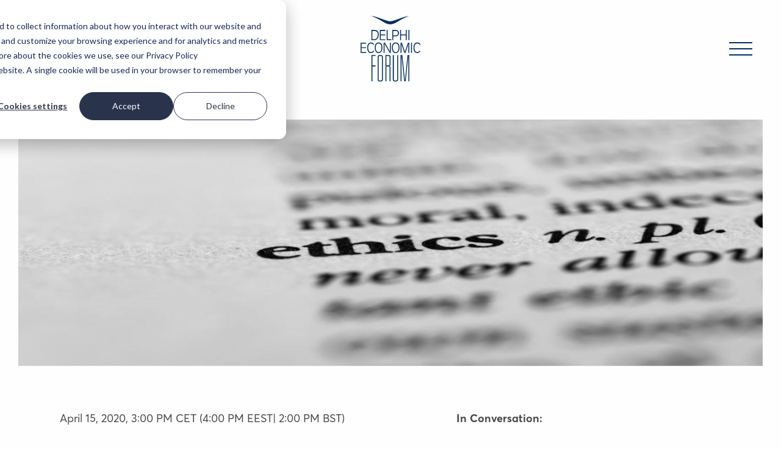

--- FILE ---
content_type: text/html; charset=UTF-8
request_url: https://delphiforum.gr/events/digital-events/pandemic-ethical-challenge
body_size: 6140
content:
<!doctype html><html lang="en" class="no-js"><head><script type="application/javascript" id="hs-cookie-banner-scan" data-hs-allowed="true" src="/_hcms/cookie-banner/auto-blocking.js?portalId=9293953&amp;domain=delphiforum.gr"></script>
    <meta charset="utf-8">
    <title>This pandemic is an ethical challenge | Delphi Economic Forum</title>
    <link rel="shortcut icon" href="https://delphiforum.gr/hubfs/email%20delphi.jpg">
    <meta name="description" content="To avert disaster, solidarity between countries must be as strong as within them. A conversation with FT's Chief Economic Commentator, Martin Wolf">
    
    <link rel="stylesheet" href="https://fonts.googleapis.com/css2?family=Material+Symbols+Outlined:opsz,wght,FILL,GRAD@48,400,0,0">
    
    <meta name="viewport" content="width=device-width, initial-scale=1">

    
    <meta property="og:description" content="To avert disaster, solidarity between countries must be as strong as within them. A conversation with FT's Chief Economic Commentator, Martin Wolf">
    <meta property="og:title" content="This pandemic is an ethical challenge | Delphi Economic Forum">
    <meta name="twitter:description" content="To avert disaster, solidarity between countries must be as strong as within them. A conversation with FT's Chief Economic Commentator, Martin Wolf">
    <meta name="twitter:title" content="This pandemic is an ethical challenge | Delphi Economic Forum">

    

    
    <style>
a.cta_button{-moz-box-sizing:content-box !important;-webkit-box-sizing:content-box !important;box-sizing:content-box !important;vertical-align:middle}.hs-breadcrumb-menu{list-style-type:none;margin:0px 0px 0px 0px;padding:0px 0px 0px 0px}.hs-breadcrumb-menu-item{float:left;padding:10px 0px 10px 10px}.hs-breadcrumb-menu-divider:before{content:'›';padding-left:10px}.hs-featured-image-link{border:0}.hs-featured-image{float:right;margin:0 0 20px 20px;max-width:50%}@media (max-width: 568px){.hs-featured-image{float:none;margin:0;width:100%;max-width:100%}}.hs-screen-reader-text{clip:rect(1px, 1px, 1px, 1px);height:1px;overflow:hidden;position:absolute !important;width:1px}
</style>

<link rel="stylesheet" href="https://delphiforum.gr/hubfs/hub_generated/template_assets/1/95198490641/1766065139169/template_app.min.css">
    <script type="application/ld+json">
{
  "mainEntityOfPage" : {
    "@type" : "WebPage",
    "@id" : "https://delphiforum.gr/events/digital-events/pandemic-ethical-challenge"
  },
  "author" : {
    "name" : "Admin",
    "url" : "https://delphiforum.gr/events/digital-events/author/admin",
    "@type" : "Person"
  },
  "headline" : "This pandemic is an ethical challenge | Delphi Economic Forum",
  "datePublished" : "2020-04-14T21:00:00.000Z",
  "dateModified" : "2023-01-18T13:37:46.726Z",
  "publisher" : {
    "name" : "TSOMOKOS SA",
    "logo" : {
      "url" : "https://9293953.fs1.hubspotusercontent-na1.net/hubfs/9293953/email%20delphi.jpg",
      "@type" : "ImageObject"
    },
    "@type" : "Organization"
  },
  "@context" : "https://schema.org",
  "@type" : "BlogPosting",
  "image" : [ "https://9293953.fs1.hubspotusercontent-na1.net/hubfs/9293953/Imported_Blog_Media/EthicsHERO.jpg" ]
}
</script>


    
<!--  Added by GoogleAnalytics4 integration -->
<script>
var _hsp = window._hsp = window._hsp || [];
window.dataLayer = window.dataLayer || [];
function gtag(){dataLayer.push(arguments);}

var useGoogleConsentModeV2 = true;
var waitForUpdateMillis = 1000;


if (!window._hsGoogleConsentRunOnce) {
  window._hsGoogleConsentRunOnce = true;

  gtag('consent', 'default', {
    'ad_storage': 'denied',
    'analytics_storage': 'denied',
    'ad_user_data': 'denied',
    'ad_personalization': 'denied',
    'wait_for_update': waitForUpdateMillis
  });

  if (useGoogleConsentModeV2) {
    _hsp.push(['useGoogleConsentModeV2'])
  } else {
    _hsp.push(['addPrivacyConsentListener', function(consent){
      var hasAnalyticsConsent = consent && (consent.allowed || (consent.categories && consent.categories.analytics));
      var hasAdsConsent = consent && (consent.allowed || (consent.categories && consent.categories.advertisement));

      gtag('consent', 'update', {
        'ad_storage': hasAdsConsent ? 'granted' : 'denied',
        'analytics_storage': hasAnalyticsConsent ? 'granted' : 'denied',
        'ad_user_data': hasAdsConsent ? 'granted' : 'denied',
        'ad_personalization': hasAdsConsent ? 'granted' : 'denied'
      });
    }]);
  }
}

gtag('js', new Date());
gtag('set', 'developer_id.dZTQ1Zm', true);
gtag('config', 'G-SYQL0Y0G9Q');
</script>
<script async src="https://www.googletagmanager.com/gtag/js?id=G-SYQL0Y0G9Q"></script>

<!-- /Added by GoogleAnalytics4 integration -->

<!--  Added by GoogleTagManager integration -->
<script>
var _hsp = window._hsp = window._hsp || [];
window.dataLayer = window.dataLayer || [];
function gtag(){dataLayer.push(arguments);}

var useGoogleConsentModeV2 = true;
var waitForUpdateMillis = 1000;



var hsLoadGtm = function loadGtm() {
    if(window._hsGtmLoadOnce) {
      return;
    }

    if (useGoogleConsentModeV2) {

      gtag('set','developer_id.dZTQ1Zm',true);

      gtag('consent', 'default', {
      'ad_storage': 'denied',
      'analytics_storage': 'denied',
      'ad_user_data': 'denied',
      'ad_personalization': 'denied',
      'wait_for_update': waitForUpdateMillis
      });

      _hsp.push(['useGoogleConsentModeV2'])
    }

    (function(w,d,s,l,i){w[l]=w[l]||[];w[l].push({'gtm.start':
    new Date().getTime(),event:'gtm.js'});var f=d.getElementsByTagName(s)[0],
    j=d.createElement(s),dl=l!='dataLayer'?'&l='+l:'';j.async=true;j.src=
    'https://www.googletagmanager.com/gtm.js?id='+i+dl;f.parentNode.insertBefore(j,f);
    })(window,document,'script','dataLayer','GTM-TFMNTL8R');

    window._hsGtmLoadOnce = true;
};

_hsp.push(['addPrivacyConsentListener', function(consent){
  if(consent.allowed || (consent.categories && consent.categories.analytics)){
    hsLoadGtm();
  }
}]);

</script>

<!-- /Added by GoogleTagManager integration -->



<link rel="amphtml" href="https://delphiforum.gr/events/digital-events/pandemic-ethical-challenge?hs_amp=true">

<meta property="og:image" content="https://delphiforum.gr/hubfs/Imported_Blog_Media/EthicsHERO.jpg">
<meta property="og:image:width" content="1360">
<meta property="og:image:height" content="450">

<meta name="twitter:image" content="https://delphiforum.gr/hubfs/Imported_Blog_Media/EthicsHERO.jpg">


<meta property="og:url" content="https://delphiforum.gr/events/digital-events/pandemic-ethical-challenge">
<meta name="twitter:card" content="summary_large_image">

<link rel="canonical" href="https://delphiforum.gr/events/digital-events/pandemic-ethical-challenge">

<meta property="og:type" content="article">
<link rel="alternate" type="application/rss+xml" href="https://delphiforum.gr/events/digital-events/rss.xml">
<meta name="twitter:domain" content="delphiforum.gr">
<script src="//platform.linkedin.com/in.js" type="text/javascript">
    lang: en_US
</script>

<meta http-equiv="content-language" content="en">






  <meta name="generator" content="HubSpot"></head>
  <body>
<!--  Added by GoogleTagManager integration -->
<noscript><iframe src="https://www.googletagmanager.com/ns.html?id=GTM-TFMNTL8R" height="0" width="0" style="display:none;visibility:hidden"></iframe></noscript>

<!-- /Added by GoogleTagManager integration -->

    
      <div data-global-resource-path="delphi-theme/templates/partials/header.html">
<header class=" relativelyPositioned">
  <input type="checkbox" id="header-nav-button" class="header-nav-button hide">
  <div class="logo-holder">
    <a href="https://delphiforum.gr/"><img class="header-logo" width="98" height="108" src="https://21645682.fs1.hubspotusercontent-na1.net/hubfs/21645682/assets/branding/logo.svg" alt="delphi forum logotype"></a>
  </div>
  <nav class="header-main-nav show-for-large">
    <div id="hs_cos_wrapper_module_16711148473508" class="hs_cos_wrapper hs_cos_wrapper_widget hs_cos_wrapper_type_module" style="" data-hs-cos-general-type="widget" data-hs-cos-type="module">

<ul>
  
  
  <li>
    <a href="https://delphiforum.gr/about">About</a>
  </li>
  
  <li>
    <a href="https://delphiforum.gr/events">Events</a>
  </li>
  
  <li>
    <a href="https://delphiforum.gr/blog">Blog</a>
  </li>
  
</ul></div>
  </nav>
  <label for="header-nav-button" class="header-nav-icon js-header-nav-icon">
    <span class="icon"></span>
  </label>
  <div class="offcanvas">
    <div class="offcanvas-wrap">
      <div class="grid-container">
        <div class="grid-x">
          <div id="hs_cos_wrapper_offcanvas_megamenu" class="hs_cos_wrapper hs_cos_wrapper_widget hs_cos_wrapper_type_module" style="" data-hs-cos-general-type="widget" data-hs-cos-type="module">









<nav class="offcanvas-nav cell">
  
  
  <ul class="level-1">
    
      
  <li>
    <a href="https://delphiforum.gr/events" class="menu-link">Events</a>
    
      
  
  <ul class="level-2">
    
      
  <li>
    <a href="https://delphiforum.gr/events/annual-conference" class="menu-link">Annual conference</a>
    
  </li>

    
      
  <li>
    <a href="https://delphiforum.gr/events/digital-events" class="menu-link">Digital events</a>
    
  </li>

    
      
  <li>
    <a href="https://delphiforum.gr/events/satellite-events" class="menu-link">Satellite Events</a>
    
  </li>

    
  </ul>

    
  </li>

    
      
  <li>
    <a href="https://delphiforum.gr/blog" class="menu-link">Blog</a>
    
      
  
  <ul class="level-2">
    
      
  <li>
    <a href="https://delphiforum.gr/blog/opinions" class="menu-link">Opinions</a>
    
  </li>

    
      
  <li>
    <a href="https://delphiforum.gr/blog/videos" class="menu-link">Videos</a>
    
  </li>

    
      
  <li>
    <a href="https://delphiforum.gr/blog/podcasts" class="menu-link">Podcasts</a>
    
  </li>

    
      
  <li>
    <a href="https://delphiforum.gr/blog/thinkpiece" class="menu-link">ThinkPiece</a>
    
  </li>

    
  </ul>

    
  </li>

    
      
  <li>
    <a href="https://delphiforum.gr/about" class="menu-link">About us</a>
    
      
  
  <ul class="level-2">
    
      
  <li>
    <a href="https://delphiforum.gr/about" class="menu-link">About DEF</a>
    
  </li>

    
      
  <li>
    <a href="https://delphiforum.gr/contact" class="menu-link">Contact</a>
    
  </li>

    
  </ul>

    
  </li>

    
  </ul>

</nav></div>
          <div class="offcanvas-cta cta-holder cell">
            <a class="cta secondary" href="https://delphiforum.gr/newsletter">SUBSCRIBE TO OUR NEWSLETTER</a>
          </div>
        </div>
      </div>
    </div>
  </div>
</header></div>
    

    
        
<div id="hs_cos_wrapper_event_date" class="hs_cos_wrapper hs_cos_wrapper_widget hs_cos_wrapper_type_module" style="" data-hs-cos-general-type="widget" data-hs-cos-type="module"></div>

<section class="intro js-invHeader">
    <div class="grid-container">
        <div class="grid-x grid-margin-x grid-padding-x">
        <div class="cell intro--image-wrap">
            <div class="js-headerImage">
            <img class="image intro--image" src="https://delphiforum.gr/hubfs/Imported_Blog_Media/EthicsHERO.jpg" alt="">
            </div>
        </div>
        <div class="cell medium-11 grid-x grid-margin-x intro--title-wrap">
            <div class="cell medium-6">
            <div class="intro-item">
                
                <div class="event-date"><span id="hs_cos_wrapper_post_event_date_" class="hs_cos_wrapper hs_cos_wrapper_widget hs_cos_wrapper_type_rich_text" style="" data-hs-cos-general-type="widget" data-hs-cos-type="rich_text"><span>April 15, 2020, 3:00 PM CET (4:00 PM EEST| 2:00 PM BST)</span></span></div>
                <h1 class="h2"><span id="hs_cos_wrapper_name" class="hs_cos_wrapper hs_cos_wrapper_meta_field hs_cos_wrapper_type_text" style="" data-hs-cos-general-type="meta_field" data-hs-cos-type="text">This pandemic is an ethical challenge</span></h1>
            </div>
            </div>
            <div class="cell medium-5 medium-offset-1">
            <div class="intro-item">
                <span id="hs_cos_wrapper_post_body" class="hs_cos_wrapper hs_cos_wrapper_meta_field hs_cos_wrapper_type_rich_text" style="" data-hs-cos-general-type="meta_field" data-hs-cos-type="rich_text"><strong>In Conversation:</strong><br><br><strong>Martin Wolf</strong><span>, Chief Economics Commentator, Financial Times</span><br><strong>Pavlos Tsimas</strong><span>, Editor-at-Large, Huffington Post</span></span>
            </div>
            </div>
        </div>
        <div class="cell post-lead">
            <span id="hs_cos_wrapper_post_additional_content_" class="hs_cos_wrapper hs_cos_wrapper_widget hs_cos_wrapper_type_rich_text" style="" data-hs-cos-general-type="widget" data-hs-cos-type="rich_text"><div class="hs-embed-wrapper" data-service="youtube" data-responsive="true" style="position: relative; overflow: hidden; width: 100%; height: auto; padding: 0px; max-width: 200px; min-width: 256px; display: block; margin: auto;"><div class="hs-embed-content-wrapper"><div style="position: relative; overflow: hidden; max-width: 100%; padding-bottom: 56.5%; margin: 0px;"><iframe width="200" height="113" src="https://www.youtube.com/embed/kZ6wN4loa4I?feature=oembed" frameborder="0" allow="accelerometer; autoplay; clipboard-write; encrypted-media; gyroscope; picture-in-picture; web-share" allowfullscreen title="This pandemic is an ethical challenge" style="position: absolute; top: 0px; left: 0px; width: 100%; height: 100%; border: none;"></iframe></div></div></div>
<p>&nbsp;</p></span>
        </div>
        </div>
    </div>
</section>



    
      <div data-global-resource-path="delphi-theme/templates/partials/footer.html"><footer>
  
  <section class="subscription">
    <div class="grid-container">
      <div class="grid-x has-top-divider">
        <div class="cell">
          <h4 class="h2 text-center subscription-title">
            Subscribe to our Newsletter
          </h4>
          <a href="https://delphiforum.gr/newsletter" class="cta secondary centered">SUBSCRIBE</a>
        </div>
      </div>
    </div>
  </section>
  
  <section class="main-footer">
    <div class="grid-container">
      <div class="grid-x main-footer-contents has-top-divider">
        <div class="cell medium-2 small-12">
          <a href="https://delphiforum.gr/"><img class="footer-logo" width="98" height="108" src="https://21645682.fs1.hubspotusercontent-na1.net/hubfs/21645682/assets/branding/logo.svg" alt="delphi forum logotype"></a>
        </div>
        <div class="grid-x grid-margin-x cell medium-auto main-footer-items">
          <div class="cell medium-auto small-12">
            <h6 class="sansSerif">CONTACT</h6>
            <span id="hs_cos_wrapper_contact_details" class="hs_cos_wrapper hs_cos_wrapper_widget hs_cos_wrapper_type_rich_text" style="" data-hs-cos-general-type="widget" data-hs-cos-type="rich_text"><address>Delphi Economic Forum NPO<br>21 Amerikis Street<br>106 72 Athens Greece<br>Tel: <a href="tel:+302107289000">0030 210 72 89 089</a></address><address>Email: <a href="mailto:info@delphiforum.gr">info@delphiforum.gr</a><br><br><span>General Commercial Registration No.:</span><br>136416501000<br><br><br></address></span>
          </div>
          <div class="cell medium-2 small-12">
            <h6 class="sansSerif">SECTIONS</h6>
            <nav class="footer-nav">
              <div id="hs_cos_wrapper_footer_navigation" class="hs_cos_wrapper hs_cos_wrapper_widget hs_cos_wrapper_type_module" style="" data-hs-cos-general-type="widget" data-hs-cos-type="module">

<ul class="footer-nav">
  
  
  <li>
    <a href="https://delphiforum.gr/events">Events</a>
  </li>
  
  <li>
    <a href="https://delphiforum.gr/about">About</a>
  </li>
  
  <li>
    <a href="https://delphiforum.gr/blog">Blog</a>
  </li>
  
  <li>
    <a href="https://delphiforum.gr/contact">Contact</a>
  </li>
  
</ul></div>
            </nav>
          </div>
          <div class="cell medium-auto small-12">
            <h6 class="sansSerif">POLICIES</h6>
            <nav class="footer-nav">
              <div id="hs_cos_wrapper_footer_navigation_policy" class="hs_cos_wrapper hs_cos_wrapper_widget hs_cos_wrapper_type_module" style="" data-hs-cos-general-type="widget" data-hs-cos-type="module">

<ul class="footer-nav">
  
  
  <li>
    <a href="https://delphiforum.gr/data-protection-policy">Data Protection Policy</a>
  </li>
  
  <li>
    <a href="https://delphiforum.gr/privacy-policy">Privacy Policy</a>
  </li>
  
  <li>
    <a href="https://delphiforum.gr/quality-policy">Quality Policy</a>
  </li>
  
  <li>
    <a href="https://delphiforum.gr/info-security-policy">Information Security Policy</a>
  </li>
  
  <li>
    <a href="https://delphiforum.gr/anti-bribery-policy">Anti-Bribery Policy</a>
  </li>
  
</ul></div>
            </nav>
          </div>
          <div class="cell medium-auto small-12">
            <h6 class="sansSerif">FOLLOW US</h6>
            <ul class="footer-social updated">
              <li>
                <a href="https://www.linkedin.com/company/delphi-economic-forum/?trk=biz-companies-cym" class="linkedin" target="_blank"></a>
              </li>
              <li>
                <a href="https://www.tiktok.com/@delphieconomicforum" class="tiktok" target="_blank"></a>
              </li>
              <li>
                <a href="https://www.instagram.com/delphieconomicforum/" class="instagram" target="_blank"></a>
              </li>
              <li>
                <a href="https://www.facebook.com/delphiforum/" class="facebook" target="_blank"></a>
              </li>
              <li>
                <a href="https://www.youtube.com/channel/UC6ZLo6IIgNlOLUCpMn-egNw" class="youtube" target="_blank"></a>
              </li>
              <!-- <li>
                <a href="https://www.facebook.com/delphiforum/" target="_blank">
                  <svg xmlns="http://www.w3.org/2000/svg" xmlns:xlink="http://www.w3.org/1999/xlink" version="1.1" viewBox="-10 0 522 512">
                    <g transform="matrix(1 0 0 -1 0 448)">
                      <path fill="currentColor" d="M389 363h-48q-27 0 -36 -11t-9 -33v-58h90v-91h-90v-234h-94v234h-79v91h79v67q0 57 31.5 88.5t85.5 31.5h70v-85z"/>
                    </g>
                  </svg>
                </a>
              </li> -->
              <!-- <li>
                <a href="https://twitter.com/delphi_forum" target="_blank">
                  <svg xmlns="http://www.w3.org/2000/svg" xmlns:xlink="http://www.w3.org/1999/xlink" version="1.1" viewBox="-11 0 534 512">
                    <g transform="matrix(1 0 0 -1 0 448)">
                    <path fill="currentColor" d="M511.5 350.5q1.5 -1.5 0.5 -2.5q-21 -32 -52 -54v-12q0 -56 -20.5 -109t-58 -95.5t-94.5 -68.5t-125 -26q-87 0 -161 48q-2 1 -1 3t3 1q12 -1 24 -1q68 0 122 40q-32 2 -57 22t-35 51q-1 2 0 3t3 1q18 -4 35 -1q-33 10 -54 38.5t-21 63.5v1q0 2 1.5 2.5t2.5 -0.5 q18 -9 37 -12q-40 32 -40 84q0 28 15 53q0 1 1.5 1.5t2.5 -0.5q39 -48 93.5 -76t115.5 -32q-2 10 -2 21q0 44 31 75.5t76 31.5t76 -33q34 7 64 25q2 0 3 -1t1 -2q-10 -33 -38 -53q25 4 48 15q2 0 3.5 -1.5z"/>
                    </g>
                  </svg>
                </a>
              </li> -->
              <!-- <li>
                <a href="https://www.instagram.com/delphieconomicforum/" target="_blank">
                  <svg xmlns="http://www.w3.org/2000/svg" xmlns:xlink="http://www.w3.org/1999/xlink" version="1.1" viewBox="-10 0 532 512">
                    <g transform="matrix(1 0 0 -1 0 448)">
                    <path fill="currentColor" d="M66 448h380q28 0 47 -18.5t19 -47.5v-380q0 -19 -9 -34.5t-24 -23.5t-33 -8h-380q-28 0 -47 18.5t-19 47.5v380q0 29 19 47.5t47 18.5zM373 391q-10 0 -16.5 -6.5t-6.5 -16.5v-55q0 -10 6.5 -16.5t16.5 -6.5h58q9 0 16 6.5t7 16.5v55q0 10 -7 16.5t-16 6.5h-58zM454 231 h-45q7 -21 7 -43q0 -26 -8 -49.5t-23 -42.5t-34.5 -33t-44 -22t-50.5 -8q-65 0 -112 45.5t-47 109.5q0 22 7 43h-47v-216q0 -8 6 -14t14 -6h357q8 0 14 6t6 14v216zM256.5 293q-42.5 0 -72.5 -29.5t-30 -70.5t30 -70.5t72.5 -29.5t72.5 29.5t30 70.5t-30 70.5t-72.5 29.5z "/>
                    </g>
                  </svg>
                </a>
              </li>
              <li>
                <a href="https://www.linkedin.com/company/delphi-economic-forum/?trk=biz-companies-cym" target="_blank">
                  <svg xmlns="http://www.w3.org/2000/svg" xmlns:xlink="http://www.w3.org/1999/xlink" version="1.1" viewBox="-10 0 532 512">
                    <g transform="matrix(1 0 0 -1 0 448)">
                     <path fill="currentColor" d="M62 448q25 0 43 -18t18 -44q0 -17 -8 -31t-22.5 -22t-31 -8t-31 8t-22.5 22t-8 31t8 31t22.5 22.5t31.5 8.5zM8 -64v342h107v-342h-107zM385 286q39 0 65 -12t39 -35.5t18 -50.5t5 -64v-188h-106v166q0 16 -0.5 25.5t-3.5 23.5t-8.5 22t-16.5 14t-26 6q-38 0 -51 -23.5 t-13 -64.5v-169h-106v342h102v-47h1q12 23 38.5 39t62.5 16z"/>
                    </g>
                  </svg>
                </a>
              </li>
              <li>
                <a href="https://www.youtube.com/channel/UC6ZLo6IIgNlOLUCpMn-egNw" target="_blank">
                  <svg xmlns="http://www.w3.org/2000/svg" xmlns:xlink="http://www.w3.org/1999/xlink" version="1.1" viewBox="-10 0 532 512">
                    <g transform="matrix(1 0 0 -1 0 448)">
                     <path fill="currentColor" d="M503 313q9 -38 9 -121q0 -82 -9 -121q-5 -20 -20 -34t-35 -16q-64 -8 -192 -8t-192 8q-20 2 -35 16t-20 34q-9 39 -9 121t9 121q5 20 20 34t35 16q64 8 192 8t192 -8q13 -1 24.5 -8t19.5 -18t11 -24zM190 113q23 11 78 39.5t85 44.5q-74 38 -163 85v-169z"/>
                    </g>
                  </svg>
                </a>
              </li> -->
            </ul>
          </div>
        </div>
      </div>
    </div>
  </section>
  <section class="mini-footer">
    <div class="grid-container">
      <div class="grid-x">
        <div class="cell medium-auto small-12">
          <p>© 2026 All rights reserved</p>
        </div>
        <div class="cell medium-shrink small-12">
          <p>Designed by Point Blank | Developed by WhiteHat</p>
        </div>
      </div>
    </div>
  </section>
</footer>
<div class="js-backToTop back-to-top">
  <svg xmlns="http://www.w3.org/2000/svg" height="48" width="48">
    <path d="M22.5 40V13.7L10.1 26.1 8 24 24 8l16 16-2.1 2.1-12.4-12.4V40Z" />
  </svg>
</div></div>
    
    
    
<!-- HubSpot performance collection script -->
<script defer src="/hs/hsstatic/content-cwv-embed/static-1.1293/embed.js"></script>
<script async src="https://delphiforum.gr/hubfs/hub_generated/template_assets/1/95198490639/1766065139197/template_gsap.min.js"></script>
<script src="https://delphiforum.gr/hubfs/hub_generated/template_assets/1/95198490643/1766065139152/template_app.min.js"></script>
<script>
var hsVars = hsVars || {}; hsVars['language'] = 'en';
</script>

<script src="/hs/hsstatic/cos-i18n/static-1.53/bundles/project.js"></script>

<!-- Start of HubSpot Analytics Code -->
<script type="text/javascript">
var _hsq = _hsq || [];
_hsq.push(["setContentType", "blog-post"]);
_hsq.push(["setCanonicalUrl", "https:\/\/delphiforum.gr\/events\/digital-events\/pandemic-ethical-challenge"]);
_hsq.push(["setPageId", "98832461708"]);
_hsq.push(["setContentMetadata", {
    "contentPageId": 98832461708,
    "legacyPageId": "98832461708",
    "contentFolderId": null,
    "contentGroupId": 98830926406,
    "abTestId": null,
    "languageVariantId": 98832461708,
    "languageCode": "en",
    
    
}]);
</script>

<script type="text/javascript" id="hs-script-loader" async defer src="/hs/scriptloader/9293953.js?businessUnitId=1134659"></script>
<!-- End of HubSpot Analytics Code -->


<script type="text/javascript">
var hsVars = {
    render_id: "22cf7c30-aa2a-4a4a-864b-ba2abfaaa2a2",
    ticks: 1767764013349,
    page_id: 98832461708,
    
    content_group_id: 98830926406,
    portal_id: 9293953,
    app_hs_base_url: "https://app-eu1.hubspot.com",
    cp_hs_base_url: "https://cp-eu1.hubspot.com",
    language: "en",
    analytics_page_type: "blog-post",
    scp_content_type: "",
    
    analytics_page_id: "98832461708",
    category_id: 3,
    folder_id: 0,
    is_hubspot_user: false
}
</script>


<script defer src="/hs/hsstatic/HubspotToolsMenu/static-1.432/js/index.js"></script>



<div id="fb-root"></div>
  <script>(function(d, s, id) {
  var js, fjs = d.getElementsByTagName(s)[0];
  if (d.getElementById(id)) return;
  js = d.createElement(s); js.id = id;
  js.src = "//connect.facebook.net/en_GB/sdk.js#xfbml=1&version=v3.0";
  fjs.parentNode.insertBefore(js, fjs);
 }(document, 'script', 'facebook-jssdk'));</script> <script>!function(d,s,id){var js,fjs=d.getElementsByTagName(s)[0];if(!d.getElementById(id)){js=d.createElement(s);js.id=id;js.src="https://platform.twitter.com/widgets.js";fjs.parentNode.insertBefore(js,fjs);}}(document,"script","twitter-wjs");</script>
 


  
</body></html>

--- FILE ---
content_type: text/css
request_url: https://delphiforum.gr/hubfs/hub_generated/template_assets/1/95198490641/1766065139169/template_app.min.css
body_size: 46085
content:
@charset "UTF-8";@use "sass:map";@font-face{font-family:PlayfairDisplay;font-weight:400;font-style:normal;src:url(https://9293953.fs1.hubspotusercontent-eu1.net/hubfs/9293953/assets/fonts/PlayfairDisplay-Regular.ttf) format("truetype")}@font-face{font-family:Averta;font-weight:400;font-style:normal;src:url(https://9293953.fs1.hubspotusercontent-eu1.net/hubfs/9293953/assets/fonts/Averta-Regular.woff2) format("woff2"),url(https://9293953.fs1.hubspotusercontent-eu1.net/hubfs/9293953/assets/fonts/Averta-Regular.woff) format("woff")}@font-face{font-family:Averta;font-weight:400;font-style:italic;src:url(https://9293953.fs1.hubspotusercontent-eu1.net/hubfs/9293953/assets/fonts/Averta-Regular-Italic.woff2) format("woff2"),url(https://9293953.fs1.hubspotusercontent-eu1.net/hubfs/9293953/assets/fonts/Averta-Regular-Italic.woff) format("woff")}@font-face{font-family:Averta;font-weight:600;font-style:normal;src:url(https://9293953.fs1.hubspotusercontent-eu1.net/hubfs/9293953/assets/fonts/Averta-Semibold.woff2) format("woff2"),url(https://9293953.fs1.hubspotusercontent-eu1.net/hubfs/9293953/assets/fonts/Averta-Semibold.woff) format("woff")}@font-face{font-family:Averta;font-weight:600;font-style:italic;src:url(https://9293953.fs1.hubspotusercontent-eu1.net/hubfs/9293953/assets/fonts/Averta-Semibold-Italic.woff2) format("woff2"),url(https://9293953.fs1.hubspotusercontent-eu1.net/hubfs/9293953/assets/fonts/Averta-Semibold-Italic.woff) format("woff")}@font-face{font-family:Averta;font-weight:700;font-style:normal;src:url(https://9293953.fs1.hubspotusercontent-eu1.net/hubfs/9293953/assets/fonts/Averta-Bold.woff2) format("woff2"),url(https://9293953.fs1.hubspotusercontent-eu1.net/hubfs/9293953/assets/fonts/Averta-Bold.woff) format("woff")}@media print,screen and (min-width:48em){.reveal,.reveal.large,.reveal.small,.reveal.tiny{right:auto;left:auto;margin:0 auto}}/*! normalize.css v8.0.0 | MIT License | github.com/necolas/normalize.css */html{line-height:1.15;-webkit-text-size-adjust:100%}body{margin:0}h1{font-size:2em;margin:.67em 0}hr{-webkit-box-sizing:content-box;box-sizing:content-box;height:0;overflow:visible}pre{font-family:monospace,monospace;font-size:1em}a{background-color:transparent}abbr[title]{border-bottom:none;text-decoration:underline;-webkit-text-decoration:underline dotted;text-decoration:underline dotted}b,strong{font-weight:bolder}code,kbd,samp{font-family:monospace,monospace;font-size:1em}small{font-size:80%}sub,sup{font-size:75%;line-height:0;position:relative;vertical-align:baseline}sub{bottom:-.25em}sup{top:-.5em}img{border-style:none}button,input,optgroup,select,textarea{font-family:inherit;font-size:100%;line-height:1.15;margin:0}button,input{overflow:visible}button,select{text-transform:none}[type=button],[type=reset],[type=submit],button{-webkit-appearance:button}[type=button]::-moz-focus-inner,[type=reset]::-moz-focus-inner,[type=submit]::-moz-focus-inner,button::-moz-focus-inner{border-style:none;padding:0}[type=button]:-moz-focusring,[type=reset]:-moz-focusring,[type=submit]:-moz-focusring,button:-moz-focusring{outline:1px dotted ButtonText}fieldset{padding:.35em .75em .625em}legend{-webkit-box-sizing:border-box;box-sizing:border-box;color:inherit;display:table;max-width:100%;padding:0;white-space:normal}progress{vertical-align:baseline}textarea{overflow:auto}[type=checkbox],[type=radio]{-webkit-box-sizing:border-box;box-sizing:border-box;padding:0}[type=number]::-webkit-inner-spin-button,[type=number]::-webkit-outer-spin-button{height:auto}[type=search]{-webkit-appearance:textfield;outline-offset:-2px}[type=search]::-webkit-search-decoration{-webkit-appearance:none}::-webkit-file-upload-button{-webkit-appearance:button;font:inherit}details{display:block}summary{display:list-item}template{display:none}[hidden]{display:none}.foundation-mq{font-family:"small=0em&medium=48em&large=64em&xlarge=75em&xxlarge=90em&huge=123.75em"}html{-webkit-box-sizing:border-box;box-sizing:border-box;font-size:18px}*,::after,::before{-webkit-box-sizing:inherit;box-sizing:inherit}body{margin:0;padding:0;background:#fefefe;font-family:Averta,Helvetica,Roboto,Arial,sans-serif;font-weight:400;line-height:1.5;color:#4a4a4a;-webkit-font-smoothing:antialiased;-moz-osx-font-smoothing:grayscale}img{display:inline-block;vertical-align:middle;max-width:100%;height:auto;-ms-interpolation-mode:bicubic}textarea{height:auto;min-height:50px;border-radius:0}select{-webkit-box-sizing:border-box;box-sizing:border-box;width:100%;border-radius:0}.map_canvas embed,.map_canvas img,.map_canvas object,.mqa-display embed,.mqa-display img,.mqa-display object{max-width:none!important}button{padding:0;-webkit-appearance:none;-moz-appearance:none;appearance:none;border:0;border-radius:0;background:0 0;line-height:1;cursor:auto}[data-whatinput=mouse] button{outline:0}pre{overflow:auto}button,input,optgroup,select,textarea{font-family:inherit}.is-visible{display:block!important}.is-hidden{display:none!important}[type=color],[type=date],[type=datetime-local],[type=datetime],[type=email],[type=month],[type=number],[type=password],[type=search],[type=tel],[type=text],[type=time],[type=url],[type=week],textarea{display:block;-webkit-box-sizing:border-box;box-sizing:border-box;width:100%;height:2.16667rem;margin:0 0 .88889rem;padding:.44444rem;border:1px solid #cacaca;border-radius:0;background-color:#fefefe;-webkit-box-shadow:inset 0 1px 2px rgba(10,10,10,.1);box-shadow:inset 0 1px 2px rgba(10,10,10,.1);font-family:inherit;font-size:.88889rem;font-weight:400;line-height:1.5;color:#0a0a0a;-webkit-transition:border-color .25s ease-in-out,-webkit-box-shadow .5s;transition:border-color .25s ease-in-out,-webkit-box-shadow .5s;transition:box-shadow .5s,border-color .25s ease-in-out;transition:box-shadow .5s,border-color .25s ease-in-out,-webkit-box-shadow .5s;-webkit-appearance:none;-moz-appearance:none;appearance:none}[type=color]:focus,[type=date]:focus,[type=datetime-local]:focus,[type=datetime]:focus,[type=email]:focus,[type=month]:focus,[type=number]:focus,[type=password]:focus,[type=search]:focus,[type=tel]:focus,[type=text]:focus,[type=time]:focus,[type=url]:focus,[type=week]:focus,textarea:focus{outline:0;border:1px solid #8a8a8a;background-color:#fefefe;-webkit-box-shadow:0 0 5px #cacaca;box-shadow:0 0 5px #cacaca;-webkit-transition:border-color .25s ease-in-out,-webkit-box-shadow .5s;transition:border-color .25s ease-in-out,-webkit-box-shadow .5s;transition:box-shadow .5s,border-color .25s ease-in-out;transition:box-shadow .5s,border-color .25s ease-in-out,-webkit-box-shadow .5s}textarea{max-width:100%}textarea[rows]{height:auto}input:disabled,input[readonly],textarea:disabled,textarea[readonly]{background-color:#e6e6e6;cursor:not-allowed}[type=button],[type=submit]{-webkit-appearance:none;-moz-appearance:none;appearance:none;border-radius:0}input[type=search]{-webkit-box-sizing:border-box;box-sizing:border-box}::-webkit-input-placeholder{color:#cacaca}::-moz-placeholder{color:#cacaca}:-ms-input-placeholder{color:#cacaca}::-ms-input-placeholder{color:#cacaca}::placeholder{color:#cacaca}[type=checkbox],[type=file],[type=radio]{margin:0 0 .88889rem}[type=checkbox]+label,[type=radio]+label{display:inline-block;vertical-align:baseline;margin-left:.44444rem;margin-right:.88889rem;margin-bottom:0}[type=checkbox]+label[for],[type=radio]+label[for]{cursor:pointer}label>[type=checkbox],label>[type=radio]{margin-right:.44444rem}[type=file]{width:100%}label{display:block;margin:0;font-size:.77778rem;font-weight:400;line-height:1.8;color:#0a0a0a}label.middle{margin:0 0 .88889rem;padding:.5rem 0}.help-text{margin-top:-.44444rem;font-size:.72222rem;font-style:italic;color:#0a0a0a}.input-group{display:-webkit-box;display:-webkit-flex;display:-ms-flexbox;display:flex;width:100%;margin-bottom:.88889rem;-webkit-box-align:stretch;-webkit-align-items:stretch;-ms-flex-align:stretch;align-items:stretch}.input-group>:first-child,.input-group>:first-child.input-group-button>*{border-radius:0}.input-group>:last-child,.input-group>:last-child.input-group-button>*{border-radius:0}.input-group-button,.input-group-button a,.input-group-button button,.input-group-button input,.input-group-button label,.input-group-field,.input-group-label{margin:0;white-space:nowrap}.input-group-label{padding:0 1rem;border:1px solid #cacaca;background:#e6e6e6;color:#0a0a0a;text-align:center;white-space:nowrap;display:-webkit-box;display:-webkit-flex;display:-ms-flexbox;display:flex;-webkit-box-flex:0;-webkit-flex:0 0 auto;-ms-flex:0 0 auto;flex:0 0 auto;-webkit-box-align:center;-webkit-align-items:center;-ms-flex-align:center;align-items:center}.input-group-label:first-child{border-right:0}.input-group-label:last-child{border-left:0}.input-group-field{border-radius:0;-webkit-box-flex:1;-webkit-flex:1 1 0px;-ms-flex:1 1 0px;flex:1 1 0px;min-width:0}.input-group-button{padding-top:0;padding-bottom:0;text-align:center;display:-webkit-box;display:-webkit-flex;display:-ms-flexbox;display:flex;-webkit-box-flex:0;-webkit-flex:0 0 auto;-ms-flex:0 0 auto;flex:0 0 auto}.input-group-button a,.input-group-button button,.input-group-button input,.input-group-button label{-webkit-align-self:stretch;-ms-flex-item-align:stretch;align-self:stretch;height:auto;padding-top:0;padding-bottom:0;font-size:.88889rem}fieldset{margin:0;padding:0;border:0}legend{max-width:100%;margin-bottom:.44444rem}.fieldset{margin:1rem 0;padding:1.11111rem;border:1px solid #cacaca}.fieldset legend{margin:0;margin-left:-.16667rem;padding:0 .16667rem}select{height:2.16667rem;margin:0 0 .88889rem;padding:.44444rem;-webkit-appearance:none;-moz-appearance:none;appearance:none;border:1px solid #cacaca;border-radius:0;background-color:#fefefe;font-family:inherit;font-size:.88889rem;font-weight:400;line-height:1.5;color:#0a0a0a;background-image:url("data:image/svg+xml;utf8,<svg xmlns='http://www.w3.org/2000/svg' version='1.1' width='32' height='24' viewBox='0 0 32 24'><polygon points='0,0 32,0 16,24' style='fill: rgb%28138, 138, 138%29'></polygon></svg>");background-origin:content-box;background-position:right -.88889rem center;background-repeat:no-repeat;background-size:9px 6px;padding-right:1.33333rem;-webkit-transition:border-color .25s ease-in-out,-webkit-box-shadow .5s;transition:border-color .25s ease-in-out,-webkit-box-shadow .5s;transition:box-shadow .5s,border-color .25s ease-in-out;transition:box-shadow .5s,border-color .25s ease-in-out,-webkit-box-shadow .5s}@media screen and (min-width:0\0){select{background-image:url([data-uri])}}select:focus{outline:0;border:1px solid #8a8a8a;background-color:#fefefe;-webkit-box-shadow:0 0 5px #cacaca;box-shadow:0 0 5px #cacaca;-webkit-transition:border-color .25s ease-in-out,-webkit-box-shadow .5s;transition:border-color .25s ease-in-out,-webkit-box-shadow .5s;transition:box-shadow .5s,border-color .25s ease-in-out;transition:box-shadow .5s,border-color .25s ease-in-out,-webkit-box-shadow .5s}select:disabled{background-color:#e6e6e6;cursor:not-allowed}select::-ms-expand{display:none}select[multiple]{height:auto;background-image:none}select:not([multiple]){padding-top:0;padding-bottom:0}.is-invalid-input:not(:focus){border-color:#cc4b37;background-color:#f9ecea}.is-invalid-input:not(:focus)::-webkit-input-placeholder{color:#cc4b37}.is-invalid-input:not(:focus)::-moz-placeholder{color:#cc4b37}.is-invalid-input:not(:focus):-ms-input-placeholder{color:#cc4b37}.is-invalid-input:not(:focus)::-ms-input-placeholder{color:#cc4b37}.is-invalid-input:not(:focus)::placeholder{color:#cc4b37}.is-invalid-label{color:#cc4b37}.form-error{display:none;margin-top:-.44444rem;margin-bottom:.88889rem;font-size:.66667rem;font-weight:700;color:#cc4b37}.form-error.is-visible{display:block}blockquote,dd,div,dl,dt,form,h1,h2,h3,h4,h5,h6,li,ol,p,pre,td,th,ul{margin:0;padding:0}p{margin-bottom:1rem;font-size:inherit;line-height:1.6;text-rendering:optimizeLegibility}em,i{font-style:italic;line-height:inherit}b,strong{font-weight:700;line-height:inherit}small{font-size:78%;line-height:inherit}.h1,.h2,.h3,.h4,.h5,.h6,h1,h2,h3,h4,h5,h6{font-family:PlayfairDisplay,Helvetica,Roboto,Arial,sans-serif;font-style:normal;font-weight:400;color:#052f5f;text-rendering:optimizeLegibility}.h1 small,.h2 small,.h3 small,.h4 small,.h5 small,.h6 small,h1 small,h2 small,h3 small,h4 small,h5 small,h6 small{line-height:0;color:#cacaca}.h1,h1{font-size:2.22222rem;line-height:1;margin-top:0;margin-bottom:.5rem}.h2,h2{font-size:2.11111rem;line-height:1;margin-top:0;margin-bottom:.5rem}.h3,h3{font-size:1.55556rem;line-height:1;margin-top:0;margin-bottom:.5rem}.h4,h4{font-size:1rem;line-height:1;margin-top:0;margin-bottom:.5rem}.h5,h5{font-size:.94444rem;line-height:1;margin-top:0;margin-bottom:.5rem}.h6,h6{font-size:.88889rem;line-height:1;margin-top:0;margin-bottom:.5rem}@media print,screen and (min-width:48em){.h1,h1{font-size:4.72222rem}.h2,h2{font-size:2.66667rem}.h3,h3{font-size:2.11111rem}.h4,h4{font-size:1.55556rem}.h5,h5{font-size:1.33333rem}.h6,h6{font-size:1.11111rem}}@media print,screen and (min-width:64em){.h1,h1{font-size:4.72222rem}.h2,h2{font-size:2.66667rem}.h3,h3{font-size:2.11111rem}.h4,h4{font-size:1.55556rem}.h5,h5{font-size:1.33333rem}.h6,h6{font-size:1.11111rem}}a{line-height:inherit;color:#4a4a4a;text-decoration:none;cursor:pointer}a:focus,a:hover{color:#0d77f0}a img{border:0}hr{clear:both;max-width:75.55556rem;height:0;margin:1.11111rem auto;border-top:0;border-right:0;border-bottom:1px solid #cacaca;border-left:0}dl,ol,ul{margin-bottom:1rem;list-style-position:outside;line-height:1.6}li{font-size:inherit}ul{margin-left:1.25rem;list-style-type:disc}ol{margin-left:1.25rem}ol ol,ol ul,ul ol,ul ul{margin-left:1.25rem;margin-bottom:0}dl{margin-bottom:1rem}dl dt{margin-bottom:.3rem;font-weight:700}blockquote{margin:0 0 1rem;padding:.5rem 1.11111rem 0 1.05556rem;border-left:1px solid #cacaca}blockquote,blockquote p{line-height:1.6;color:#8a8a8a}abbr,abbr[title]{border-bottom:1px dotted #0a0a0a;cursor:help;text-decoration:none}figure{margin:0}kbd{margin:0;padding:.11111rem .22222rem 0;background-color:#e6e6e6;font-family:Consolas,"Liberation Mono",Courier,monospace;color:#0a0a0a}.subheader{margin-top:.2rem;margin-bottom:.5rem;font-weight:400;line-height:1.4;color:#8a8a8a}.lead{font-size:22.5px;line-height:1.6}.stat{font-size:2.5rem;line-height:1}p+.stat{margin-top:-1rem}ol.no-bullet,ul.no-bullet{margin-left:0;list-style:none}.cite-block,cite{display:block;color:#8a8a8a;font-size:.72222rem}.cite-block:before,cite:before{content:"— "}.code-inline,code{border:1px solid #cacaca;background-color:#e6e6e6;font-family:Consolas,"Liberation Mono",Courier,monospace;font-weight:400;color:#0a0a0a;display:inline;max-width:100%;word-wrap:break-word;padding:.11111rem .27778rem .05556rem}.code-block{border:1px solid #cacaca;background-color:#e6e6e6;font-family:Consolas,"Liberation Mono",Courier,monospace;font-weight:400;color:#0a0a0a;display:block;overflow:auto;white-space:pre;padding:1rem;margin-bottom:1.5rem}.text-left{text-align:left}.text-right{text-align:right}.text-center{text-align:center}.text-justify{text-align:justify}@media print,screen and (min-width:48em){.medium-text-left{text-align:left}.medium-text-right{text-align:right}.medium-text-center{text-align:center}.medium-text-justify{text-align:justify}}@media print,screen and (min-width:64em){.large-text-left{text-align:left}.large-text-right{text-align:right}.large-text-center{text-align:center}.large-text-justify{text-align:justify}}@media screen and (min-width:75em){.xlarge-text-left{text-align:left}.xlarge-text-right{text-align:right}.xlarge-text-center{text-align:center}.xlarge-text-justify{text-align:justify}}@media screen and (min-width:90em){.xxlarge-text-left{text-align:left}.xxlarge-text-right{text-align:right}.xxlarge-text-center{text-align:center}.xxlarge-text-justify{text-align:justify}}@media screen and (min-width:123.75em){.huge-text-left{text-align:left}.huge-text-right{text-align:right}.huge-text-center{text-align:center}.huge-text-justify{text-align:justify}}.show-for-print{display:none!important}@media print{*{background:0 0!important;color:#000!important;-webkit-print-color-adjust:economy;color-adjust:economy;-webkit-box-shadow:none!important;box-shadow:none!important;text-shadow:none!important}.show-for-print{display:block!important}.hide-for-print{display:none!important}table.show-for-print{display:table!important}thead.show-for-print{display:table-header-group!important}tbody.show-for-print{display:table-row-group!important}tr.show-for-print{display:table-row!important}td.show-for-print{display:table-cell!important}th.show-for-print{display:table-cell!important}a,a:visited{text-decoration:underline}a[href]:after{content:" (" attr(href) ")"}.ir a:after,a[href^='#']:after,a[href^='javascript:']:after{content:''}abbr[title]:after{content:" (" attr(title) ")"}blockquote,pre{border:1px solid #8a8a8a;page-break-inside:avoid}thead{display:table-header-group}img,tr{page-break-inside:avoid}img{max-width:100%!important}@page{margin:.5cm}h2,h3,p{orphans:3;widows:3}h2,h3{page-break-after:avoid}.print-break-inside{page-break-inside:auto}}.grid-container{padding-right:.55556rem;padding-left:.55556rem;max-width:75.55556rem;margin-left:auto;margin-right:auto}@media print,screen and (min-width:48em){.grid-container{padding-right:.83333rem;padding-left:.83333rem}}.grid-container.fluid{padding-right:.55556rem;padding-left:.55556rem;max-width:100%;margin-left:auto;margin-right:auto}@media print,screen and (min-width:48em){.grid-container.fluid{padding-right:.83333rem;padding-left:.83333rem}}.grid-container.full{padding-right:0;padding-left:0;max-width:100%;margin-left:auto;margin-right:auto}.grid-x{display:-webkit-box;display:-webkit-flex;display:-ms-flexbox;display:flex;-webkit-box-orient:horizontal;-webkit-box-direction:normal;-webkit-flex-flow:row wrap;-ms-flex-flow:row wrap;flex-flow:row wrap}.cell{-webkit-box-flex:0;-webkit-flex:0 0 auto;-ms-flex:0 0 auto;flex:0 0 auto;min-height:0;min-width:0;width:100%}.cell.auto{-webkit-box-flex:1;-webkit-flex:1 1 0px;-ms-flex:1 1 0px;flex:1 1 0px}.cell.shrink{-webkit-box-flex:0;-webkit-flex:0 0 auto;-ms-flex:0 0 auto;flex:0 0 auto}.grid-x>.auto{width:auto}.grid-x>.shrink{width:auto}.grid-x>.small-1,.grid-x>.small-10,.grid-x>.small-11,.grid-x>.small-12,.grid-x>.small-2,.grid-x>.small-3,.grid-x>.small-4,.grid-x>.small-5,.grid-x>.small-6,.grid-x>.small-7,.grid-x>.small-8,.grid-x>.small-9,.grid-x>.small-full,.grid-x>.small-shrink{-webkit-flex-basis:auto;-ms-flex-preferred-size:auto;flex-basis:auto}@media print,screen and (min-width:48em){.grid-x>.medium-1,.grid-x>.medium-10,.grid-x>.medium-11,.grid-x>.medium-12,.grid-x>.medium-2,.grid-x>.medium-3,.grid-x>.medium-4,.grid-x>.medium-5,.grid-x>.medium-6,.grid-x>.medium-7,.grid-x>.medium-8,.grid-x>.medium-9,.grid-x>.medium-full,.grid-x>.medium-shrink{-webkit-flex-basis:auto;-ms-flex-preferred-size:auto;flex-basis:auto}}@media print,screen and (min-width:64em){.grid-x>.large-1,.grid-x>.large-10,.grid-x>.large-11,.grid-x>.large-12,.grid-x>.large-2,.grid-x>.large-3,.grid-x>.large-4,.grid-x>.large-5,.grid-x>.large-6,.grid-x>.large-7,.grid-x>.large-8,.grid-x>.large-9,.grid-x>.large-full,.grid-x>.large-shrink{-webkit-flex-basis:auto;-ms-flex-preferred-size:auto;flex-basis:auto}}@media screen and (min-width:75em){.grid-x>.xlarge-1,.grid-x>.xlarge-10,.grid-x>.xlarge-11,.grid-x>.xlarge-12,.grid-x>.xlarge-2,.grid-x>.xlarge-3,.grid-x>.xlarge-4,.grid-x>.xlarge-5,.grid-x>.xlarge-6,.grid-x>.xlarge-7,.grid-x>.xlarge-8,.grid-x>.xlarge-9,.grid-x>.xlarge-full,.grid-x>.xlarge-shrink{-webkit-flex-basis:auto;-ms-flex-preferred-size:auto;flex-basis:auto}}@media screen and (min-width:90em){.grid-x>.xxlarge-1,.grid-x>.xxlarge-10,.grid-x>.xxlarge-11,.grid-x>.xxlarge-12,.grid-x>.xxlarge-2,.grid-x>.xxlarge-3,.grid-x>.xxlarge-4,.grid-x>.xxlarge-5,.grid-x>.xxlarge-6,.grid-x>.xxlarge-7,.grid-x>.xxlarge-8,.grid-x>.xxlarge-9,.grid-x>.xxlarge-full,.grid-x>.xxlarge-shrink{-webkit-flex-basis:auto;-ms-flex-preferred-size:auto;flex-basis:auto}}@media screen and (min-width:123.75em){.grid-x>.huge-1,.grid-x>.huge-10,.grid-x>.huge-11,.grid-x>.huge-12,.grid-x>.huge-2,.grid-x>.huge-3,.grid-x>.huge-4,.grid-x>.huge-5,.grid-x>.huge-6,.grid-x>.huge-7,.grid-x>.huge-8,.grid-x>.huge-9,.grid-x>.huge-full,.grid-x>.huge-shrink{-webkit-flex-basis:auto;-ms-flex-preferred-size:auto;flex-basis:auto}}.grid-x>.small-1,.grid-x>.small-10,.grid-x>.small-11,.grid-x>.small-12,.grid-x>.small-2,.grid-x>.small-3,.grid-x>.small-4,.grid-x>.small-5,.grid-x>.small-6,.grid-x>.small-7,.grid-x>.small-8,.grid-x>.small-9{-webkit-box-flex:0;-webkit-flex:0 0 auto;-ms-flex:0 0 auto;flex:0 0 auto}.grid-x>.small-1{width:8.33333%}.grid-x>.small-2{width:16.66667%}.grid-x>.small-3{width:25%}.grid-x>.small-4{width:33.33333%}.grid-x>.small-5{width:41.66667%}.grid-x>.small-6{width:50%}.grid-x>.small-7{width:58.33333%}.grid-x>.small-8{width:66.66667%}.grid-x>.small-9{width:75%}.grid-x>.small-10{width:83.33333%}.grid-x>.small-11{width:91.66667%}.grid-x>.small-12{width:100%}@media print,screen and (min-width:48em){.grid-x>.medium-auto{-webkit-box-flex:1;-webkit-flex:1 1 0px;-ms-flex:1 1 0px;flex:1 1 0px;width:auto}.grid-x>.medium-1,.grid-x>.medium-10,.grid-x>.medium-11,.grid-x>.medium-12,.grid-x>.medium-2,.grid-x>.medium-3,.grid-x>.medium-4,.grid-x>.medium-5,.grid-x>.medium-6,.grid-x>.medium-7,.grid-x>.medium-8,.grid-x>.medium-9,.grid-x>.medium-shrink{-webkit-box-flex:0;-webkit-flex:0 0 auto;-ms-flex:0 0 auto;flex:0 0 auto}.grid-x>.medium-shrink{width:auto}.grid-x>.medium-1{width:8.33333%}.grid-x>.medium-2{width:16.66667%}.grid-x>.medium-3{width:25%}.grid-x>.medium-4{width:33.33333%}.grid-x>.medium-5{width:41.66667%}.grid-x>.medium-6{width:50%}.grid-x>.medium-7{width:58.33333%}.grid-x>.medium-8{width:66.66667%}.grid-x>.medium-9{width:75%}.grid-x>.medium-10{width:83.33333%}.grid-x>.medium-11{width:91.66667%}.grid-x>.medium-12{width:100%}}@media print,screen and (min-width:64em){.grid-x>.large-auto{-webkit-box-flex:1;-webkit-flex:1 1 0px;-ms-flex:1 1 0px;flex:1 1 0px;width:auto}.grid-x>.large-1,.grid-x>.large-10,.grid-x>.large-11,.grid-x>.large-12,.grid-x>.large-2,.grid-x>.large-3,.grid-x>.large-4,.grid-x>.large-5,.grid-x>.large-6,.grid-x>.large-7,.grid-x>.large-8,.grid-x>.large-9,.grid-x>.large-shrink{-webkit-box-flex:0;-webkit-flex:0 0 auto;-ms-flex:0 0 auto;flex:0 0 auto}.grid-x>.large-shrink{width:auto}.grid-x>.large-1{width:8.33333%}.grid-x>.large-2{width:16.66667%}.grid-x>.large-3{width:25%}.grid-x>.large-4{width:33.33333%}.grid-x>.large-5{width:41.66667%}.grid-x>.large-6{width:50%}.grid-x>.large-7{width:58.33333%}.grid-x>.large-8{width:66.66667%}.grid-x>.large-9{width:75%}.grid-x>.large-10{width:83.33333%}.grid-x>.large-11{width:91.66667%}.grid-x>.large-12{width:100%}}@media screen and (min-width:75em){.grid-x>.xlarge-auto{-webkit-box-flex:1;-webkit-flex:1 1 0px;-ms-flex:1 1 0px;flex:1 1 0px;width:auto}.grid-x>.xlarge-1,.grid-x>.xlarge-10,.grid-x>.xlarge-11,.grid-x>.xlarge-12,.grid-x>.xlarge-2,.grid-x>.xlarge-3,.grid-x>.xlarge-4,.grid-x>.xlarge-5,.grid-x>.xlarge-6,.grid-x>.xlarge-7,.grid-x>.xlarge-8,.grid-x>.xlarge-9,.grid-x>.xlarge-shrink{-webkit-box-flex:0;-webkit-flex:0 0 auto;-ms-flex:0 0 auto;flex:0 0 auto}.grid-x>.xlarge-shrink{width:auto}.grid-x>.xlarge-1{width:8.33333%}.grid-x>.xlarge-2{width:16.66667%}.grid-x>.xlarge-3{width:25%}.grid-x>.xlarge-4{width:33.33333%}.grid-x>.xlarge-5{width:41.66667%}.grid-x>.xlarge-6{width:50%}.grid-x>.xlarge-7{width:58.33333%}.grid-x>.xlarge-8{width:66.66667%}.grid-x>.xlarge-9{width:75%}.grid-x>.xlarge-10{width:83.33333%}.grid-x>.xlarge-11{width:91.66667%}.grid-x>.xlarge-12{width:100%}}@media screen and (min-width:90em){.grid-x>.xxlarge-auto{-webkit-box-flex:1;-webkit-flex:1 1 0px;-ms-flex:1 1 0px;flex:1 1 0px;width:auto}.grid-x>.xxlarge-1,.grid-x>.xxlarge-10,.grid-x>.xxlarge-11,.grid-x>.xxlarge-12,.grid-x>.xxlarge-2,.grid-x>.xxlarge-3,.grid-x>.xxlarge-4,.grid-x>.xxlarge-5,.grid-x>.xxlarge-6,.grid-x>.xxlarge-7,.grid-x>.xxlarge-8,.grid-x>.xxlarge-9,.grid-x>.xxlarge-shrink{-webkit-box-flex:0;-webkit-flex:0 0 auto;-ms-flex:0 0 auto;flex:0 0 auto}.grid-x>.xxlarge-shrink{width:auto}.grid-x>.xxlarge-1{width:8.33333%}.grid-x>.xxlarge-2{width:16.66667%}.grid-x>.xxlarge-3{width:25%}.grid-x>.xxlarge-4{width:33.33333%}.grid-x>.xxlarge-5{width:41.66667%}.grid-x>.xxlarge-6{width:50%}.grid-x>.xxlarge-7{width:58.33333%}.grid-x>.xxlarge-8{width:66.66667%}.grid-x>.xxlarge-9{width:75%}.grid-x>.xxlarge-10{width:83.33333%}.grid-x>.xxlarge-11{width:91.66667%}.grid-x>.xxlarge-12{width:100%}}@media screen and (min-width:123.75em){.grid-x>.huge-auto{-webkit-box-flex:1;-webkit-flex:1 1 0px;-ms-flex:1 1 0px;flex:1 1 0px;width:auto}.grid-x>.huge-1,.grid-x>.huge-10,.grid-x>.huge-11,.grid-x>.huge-12,.grid-x>.huge-2,.grid-x>.huge-3,.grid-x>.huge-4,.grid-x>.huge-5,.grid-x>.huge-6,.grid-x>.huge-7,.grid-x>.huge-8,.grid-x>.huge-9,.grid-x>.huge-shrink{-webkit-box-flex:0;-webkit-flex:0 0 auto;-ms-flex:0 0 auto;flex:0 0 auto}.grid-x>.huge-shrink{width:auto}.grid-x>.huge-1{width:8.33333%}.grid-x>.huge-2{width:16.66667%}.grid-x>.huge-3{width:25%}.grid-x>.huge-4{width:33.33333%}.grid-x>.huge-5{width:41.66667%}.grid-x>.huge-6{width:50%}.grid-x>.huge-7{width:58.33333%}.grid-x>.huge-8{width:66.66667%}.grid-x>.huge-9{width:75%}.grid-x>.huge-10{width:83.33333%}.grid-x>.huge-11{width:91.66667%}.grid-x>.huge-12{width:100%}}.grid-margin-x:not(.grid-x)>.cell{width:auto}.grid-margin-y:not(.grid-y)>.cell{height:auto}.grid-margin-x{margin-left:-.55556rem;margin-right:-.55556rem}@media print,screen and (min-width:48em){.grid-margin-x{margin-left:-.83333rem;margin-right:-.83333rem}}.grid-margin-x>.cell{width:calc(100% - 1.11111rem);margin-left:.55556rem;margin-right:.55556rem}@media print,screen and (min-width:48em){.grid-margin-x>.cell{width:calc(100% - 1.66667rem);margin-left:.83333rem;margin-right:.83333rem}}.grid-margin-x>.auto{width:auto}.grid-margin-x>.shrink{width:auto}.grid-margin-x>.small-1{width:calc(8.33333% - 1.11111rem)}.grid-margin-x>.small-2{width:calc(16.66667% - 1.11111rem)}.grid-margin-x>.small-3{width:calc(25% - 1.11111rem)}.grid-margin-x>.small-4{width:calc(33.33333% - 1.11111rem)}.grid-margin-x>.small-5{width:calc(41.66667% - 1.11111rem)}.grid-margin-x>.small-6{width:calc(50% - 1.11111rem)}.grid-margin-x>.small-7{width:calc(58.33333% - 1.11111rem)}.grid-margin-x>.small-8{width:calc(66.66667% - 1.11111rem)}.grid-margin-x>.small-9{width:calc(75% - 1.11111rem)}.grid-margin-x>.small-10{width:calc(83.33333% - 1.11111rem)}.grid-margin-x>.small-11{width:calc(91.66667% - 1.11111rem)}.grid-margin-x>.small-12{width:calc(100% - 1.11111rem)}@media print,screen and (min-width:48em){.grid-margin-x>.auto{width:auto}.grid-margin-x>.shrink{width:auto}.grid-margin-x>.small-1{width:calc(8.33333% - 1.66667rem)}.grid-margin-x>.small-2{width:calc(16.66667% - 1.66667rem)}.grid-margin-x>.small-3{width:calc(25% - 1.66667rem)}.grid-margin-x>.small-4{width:calc(33.33333% - 1.66667rem)}.grid-margin-x>.small-5{width:calc(41.66667% - 1.66667rem)}.grid-margin-x>.small-6{width:calc(50% - 1.66667rem)}.grid-margin-x>.small-7{width:calc(58.33333% - 1.66667rem)}.grid-margin-x>.small-8{width:calc(66.66667% - 1.66667rem)}.grid-margin-x>.small-9{width:calc(75% - 1.66667rem)}.grid-margin-x>.small-10{width:calc(83.33333% - 1.66667rem)}.grid-margin-x>.small-11{width:calc(91.66667% - 1.66667rem)}.grid-margin-x>.small-12{width:calc(100% - 1.66667rem)}.grid-margin-x>.medium-auto{width:auto}.grid-margin-x>.medium-shrink{width:auto}.grid-margin-x>.medium-1{width:calc(8.33333% - 1.66667rem)}.grid-margin-x>.medium-2{width:calc(16.66667% - 1.66667rem)}.grid-margin-x>.medium-3{width:calc(25% - 1.66667rem)}.grid-margin-x>.medium-4{width:calc(33.33333% - 1.66667rem)}.grid-margin-x>.medium-5{width:calc(41.66667% - 1.66667rem)}.grid-margin-x>.medium-6{width:calc(50% - 1.66667rem)}.grid-margin-x>.medium-7{width:calc(58.33333% - 1.66667rem)}.grid-margin-x>.medium-8{width:calc(66.66667% - 1.66667rem)}.grid-margin-x>.medium-9{width:calc(75% - 1.66667rem)}.grid-margin-x>.medium-10{width:calc(83.33333% - 1.66667rem)}.grid-margin-x>.medium-11{width:calc(91.66667% - 1.66667rem)}.grid-margin-x>.medium-12{width:calc(100% - 1.66667rem)}}@media print,screen and (min-width:64em){.grid-margin-x>.large-auto{width:auto}.grid-margin-x>.large-shrink{width:auto}.grid-margin-x>.large-1{width:calc(8.33333% - 1.66667rem)}.grid-margin-x>.large-2{width:calc(16.66667% - 1.66667rem)}.grid-margin-x>.large-3{width:calc(25% - 1.66667rem)}.grid-margin-x>.large-4{width:calc(33.33333% - 1.66667rem)}.grid-margin-x>.large-5{width:calc(41.66667% - 1.66667rem)}.grid-margin-x>.large-6{width:calc(50% - 1.66667rem)}.grid-margin-x>.large-7{width:calc(58.33333% - 1.66667rem)}.grid-margin-x>.large-8{width:calc(66.66667% - 1.66667rem)}.grid-margin-x>.large-9{width:calc(75% - 1.66667rem)}.grid-margin-x>.large-10{width:calc(83.33333% - 1.66667rem)}.grid-margin-x>.large-11{width:calc(91.66667% - 1.66667rem)}.grid-margin-x>.large-12{width:calc(100% - 1.66667rem)}}@media screen and (min-width:75em){.grid-margin-x>.xlarge-auto{width:auto}.grid-margin-x>.xlarge-shrink{width:auto}.grid-margin-x>.xlarge-1{width:calc(8.33333% - 1.66667rem)}.grid-margin-x>.xlarge-2{width:calc(16.66667% - 1.66667rem)}.grid-margin-x>.xlarge-3{width:calc(25% - 1.66667rem)}.grid-margin-x>.xlarge-4{width:calc(33.33333% - 1.66667rem)}.grid-margin-x>.xlarge-5{width:calc(41.66667% - 1.66667rem)}.grid-margin-x>.xlarge-6{width:calc(50% - 1.66667rem)}.grid-margin-x>.xlarge-7{width:calc(58.33333% - 1.66667rem)}.grid-margin-x>.xlarge-8{width:calc(66.66667% - 1.66667rem)}.grid-margin-x>.xlarge-9{width:calc(75% - 1.66667rem)}.grid-margin-x>.xlarge-10{width:calc(83.33333% - 1.66667rem)}.grid-margin-x>.xlarge-11{width:calc(91.66667% - 1.66667rem)}.grid-margin-x>.xlarge-12{width:calc(100% - 1.66667rem)}}@media screen and (min-width:90em){.grid-margin-x>.xxlarge-auto{width:auto}.grid-margin-x>.xxlarge-shrink{width:auto}.grid-margin-x>.xxlarge-1{width:calc(8.33333% - 1.66667rem)}.grid-margin-x>.xxlarge-2{width:calc(16.66667% - 1.66667rem)}.grid-margin-x>.xxlarge-3{width:calc(25% - 1.66667rem)}.grid-margin-x>.xxlarge-4{width:calc(33.33333% - 1.66667rem)}.grid-margin-x>.xxlarge-5{width:calc(41.66667% - 1.66667rem)}.grid-margin-x>.xxlarge-6{width:calc(50% - 1.66667rem)}.grid-margin-x>.xxlarge-7{width:calc(58.33333% - 1.66667rem)}.grid-margin-x>.xxlarge-8{width:calc(66.66667% - 1.66667rem)}.grid-margin-x>.xxlarge-9{width:calc(75% - 1.66667rem)}.grid-margin-x>.xxlarge-10{width:calc(83.33333% - 1.66667rem)}.grid-margin-x>.xxlarge-11{width:calc(91.66667% - 1.66667rem)}.grid-margin-x>.xxlarge-12{width:calc(100% - 1.66667rem)}}@media screen and (min-width:123.75em){.grid-margin-x>.huge-auto{width:auto}.grid-margin-x>.huge-shrink{width:auto}.grid-margin-x>.huge-1{width:calc(8.33333% - 1.66667rem)}.grid-margin-x>.huge-2{width:calc(16.66667% - 1.66667rem)}.grid-margin-x>.huge-3{width:calc(25% - 1.66667rem)}.grid-margin-x>.huge-4{width:calc(33.33333% - 1.66667rem)}.grid-margin-x>.huge-5{width:calc(41.66667% - 1.66667rem)}.grid-margin-x>.huge-6{width:calc(50% - 1.66667rem)}.grid-margin-x>.huge-7{width:calc(58.33333% - 1.66667rem)}.grid-margin-x>.huge-8{width:calc(66.66667% - 1.66667rem)}.grid-margin-x>.huge-9{width:calc(75% - 1.66667rem)}.grid-margin-x>.huge-10{width:calc(83.33333% - 1.66667rem)}.grid-margin-x>.huge-11{width:calc(91.66667% - 1.66667rem)}.grid-margin-x>.huge-12{width:calc(100% - 1.66667rem)}}.grid-padding-x .grid-padding-x{margin-right:-.55556rem;margin-left:-.55556rem}@media print,screen and (min-width:48em){.grid-padding-x .grid-padding-x{margin-right:-.83333rem;margin-left:-.83333rem}}.grid-container:not(.full)>.grid-padding-x{margin-right:-.55556rem;margin-left:-.55556rem}@media print,screen and (min-width:48em){.grid-container:not(.full)>.grid-padding-x{margin-right:-.83333rem;margin-left:-.83333rem}}.grid-padding-x>.cell{padding-right:.55556rem;padding-left:.55556rem}@media print,screen and (min-width:48em){.grid-padding-x>.cell{padding-right:.83333rem;padding-left:.83333rem}}.small-up-1>.cell{width:100%}.small-up-2>.cell{width:50%}.small-up-3>.cell{width:33.33333%}.small-up-4>.cell{width:25%}.small-up-5>.cell{width:20%}.small-up-6>.cell{width:16.66667%}.small-up-7>.cell{width:14.28571%}.small-up-8>.cell{width:12.5%}@media print,screen and (min-width:48em){.medium-up-1>.cell{width:100%}.medium-up-2>.cell{width:50%}.medium-up-3>.cell{width:33.33333%}.medium-up-4>.cell{width:25%}.medium-up-5>.cell{width:20%}.medium-up-6>.cell{width:16.66667%}.medium-up-7>.cell{width:14.28571%}.medium-up-8>.cell{width:12.5%}}@media print,screen and (min-width:64em){.large-up-1>.cell{width:100%}.large-up-2>.cell{width:50%}.large-up-3>.cell{width:33.33333%}.large-up-4>.cell{width:25%}.large-up-5>.cell{width:20%}.large-up-6>.cell{width:16.66667%}.large-up-7>.cell{width:14.28571%}.large-up-8>.cell{width:12.5%}}@media screen and (min-width:75em){.xlarge-up-1>.cell{width:100%}.xlarge-up-2>.cell{width:50%}.xlarge-up-3>.cell{width:33.33333%}.xlarge-up-4>.cell{width:25%}.xlarge-up-5>.cell{width:20%}.xlarge-up-6>.cell{width:16.66667%}.xlarge-up-7>.cell{width:14.28571%}.xlarge-up-8>.cell{width:12.5%}}@media screen and (min-width:90em){.xxlarge-up-1>.cell{width:100%}.xxlarge-up-2>.cell{width:50%}.xxlarge-up-3>.cell{width:33.33333%}.xxlarge-up-4>.cell{width:25%}.xxlarge-up-5>.cell{width:20%}.xxlarge-up-6>.cell{width:16.66667%}.xxlarge-up-7>.cell{width:14.28571%}.xxlarge-up-8>.cell{width:12.5%}}@media screen and (min-width:123.75em){.huge-up-1>.cell{width:100%}.huge-up-2>.cell{width:50%}.huge-up-3>.cell{width:33.33333%}.huge-up-4>.cell{width:25%}.huge-up-5>.cell{width:20%}.huge-up-6>.cell{width:16.66667%}.huge-up-7>.cell{width:14.28571%}.huge-up-8>.cell{width:12.5%}}.grid-margin-x.small-up-1>.cell{width:calc(100% - 1.11111rem)}.grid-margin-x.small-up-2>.cell{width:calc(50% - 1.11111rem)}.grid-margin-x.small-up-3>.cell{width:calc(33.33333% - 1.11111rem)}.grid-margin-x.small-up-4>.cell{width:calc(25% - 1.11111rem)}.grid-margin-x.small-up-5>.cell{width:calc(20% - 1.11111rem)}.grid-margin-x.small-up-6>.cell{width:calc(16.66667% - 1.11111rem)}.grid-margin-x.small-up-7>.cell{width:calc(14.28571% - 1.11111rem)}.grid-margin-x.small-up-8>.cell{width:calc(12.5% - 1.11111rem)}@media print,screen and (min-width:48em){.grid-margin-x.small-up-1>.cell{width:calc(100% - 1.66667rem)}.grid-margin-x.small-up-2>.cell{width:calc(50% - 1.66667rem)}.grid-margin-x.small-up-3>.cell{width:calc(33.33333% - 1.66667rem)}.grid-margin-x.small-up-4>.cell{width:calc(25% - 1.66667rem)}.grid-margin-x.small-up-5>.cell{width:calc(20% - 1.66667rem)}.grid-margin-x.small-up-6>.cell{width:calc(16.66667% - 1.66667rem)}.grid-margin-x.small-up-7>.cell{width:calc(14.28571% - 1.66667rem)}.grid-margin-x.small-up-8>.cell{width:calc(12.5% - 1.66667rem)}.grid-margin-x.medium-up-1>.cell{width:calc(100% - 1.66667rem)}.grid-margin-x.medium-up-2>.cell{width:calc(50% - 1.66667rem)}.grid-margin-x.medium-up-3>.cell{width:calc(33.33333% - 1.66667rem)}.grid-margin-x.medium-up-4>.cell{width:calc(25% - 1.66667rem)}.grid-margin-x.medium-up-5>.cell{width:calc(20% - 1.66667rem)}.grid-margin-x.medium-up-6>.cell{width:calc(16.66667% - 1.66667rem)}.grid-margin-x.medium-up-7>.cell{width:calc(14.28571% - 1.66667rem)}.grid-margin-x.medium-up-8>.cell{width:calc(12.5% - 1.66667rem)}}@media print,screen and (min-width:64em){.grid-margin-x.large-up-1>.cell{width:calc(100% - 1.66667rem)}.grid-margin-x.large-up-2>.cell{width:calc(50% - 1.66667rem)}.grid-margin-x.large-up-3>.cell{width:calc(33.33333% - 1.66667rem)}.grid-margin-x.large-up-4>.cell{width:calc(25% - 1.66667rem)}.grid-margin-x.large-up-5>.cell{width:calc(20% - 1.66667rem)}.grid-margin-x.large-up-6>.cell{width:calc(16.66667% - 1.66667rem)}.grid-margin-x.large-up-7>.cell{width:calc(14.28571% - 1.66667rem)}.grid-margin-x.large-up-8>.cell{width:calc(12.5% - 1.66667rem)}}@media screen and (min-width:75em){.grid-margin-x.xlarge-up-1>.cell{width:calc(100% - 1.66667rem)}.grid-margin-x.xlarge-up-2>.cell{width:calc(50% - 1.66667rem)}.grid-margin-x.xlarge-up-3>.cell{width:calc(33.33333% - 1.66667rem)}.grid-margin-x.xlarge-up-4>.cell{width:calc(25% - 1.66667rem)}.grid-margin-x.xlarge-up-5>.cell{width:calc(20% - 1.66667rem)}.grid-margin-x.xlarge-up-6>.cell{width:calc(16.66667% - 1.66667rem)}.grid-margin-x.xlarge-up-7>.cell{width:calc(14.28571% - 1.66667rem)}.grid-margin-x.xlarge-up-8>.cell{width:calc(12.5% - 1.66667rem)}}@media screen and (min-width:90em){.grid-margin-x.xxlarge-up-1>.cell{width:calc(100% - 1.66667rem)}.grid-margin-x.xxlarge-up-2>.cell{width:calc(50% - 1.66667rem)}.grid-margin-x.xxlarge-up-3>.cell{width:calc(33.33333% - 1.66667rem)}.grid-margin-x.xxlarge-up-4>.cell{width:calc(25% - 1.66667rem)}.grid-margin-x.xxlarge-up-5>.cell{width:calc(20% - 1.66667rem)}.grid-margin-x.xxlarge-up-6>.cell{width:calc(16.66667% - 1.66667rem)}.grid-margin-x.xxlarge-up-7>.cell{width:calc(14.28571% - 1.66667rem)}.grid-margin-x.xxlarge-up-8>.cell{width:calc(12.5% - 1.66667rem)}}@media screen and (min-width:123.75em){.grid-margin-x.huge-up-1>.cell{width:calc(100% - 1.66667rem)}.grid-margin-x.huge-up-2>.cell{width:calc(50% - 1.66667rem)}.grid-margin-x.huge-up-3>.cell{width:calc(33.33333% - 1.66667rem)}.grid-margin-x.huge-up-4>.cell{width:calc(25% - 1.66667rem)}.grid-margin-x.huge-up-5>.cell{width:calc(20% - 1.66667rem)}.grid-margin-x.huge-up-6>.cell{width:calc(16.66667% - 1.66667rem)}.grid-margin-x.huge-up-7>.cell{width:calc(14.28571% - 1.66667rem)}.grid-margin-x.huge-up-8>.cell{width:calc(12.5% - 1.66667rem)}}.small-margin-collapse{margin-right:0;margin-left:0}.small-margin-collapse>.cell{margin-right:0;margin-left:0}.small-margin-collapse>.small-1{width:8.33333%}.small-margin-collapse>.small-2{width:16.66667%}.small-margin-collapse>.small-3{width:25%}.small-margin-collapse>.small-4{width:33.33333%}.small-margin-collapse>.small-5{width:41.66667%}.small-margin-collapse>.small-6{width:50%}.small-margin-collapse>.small-7{width:58.33333%}.small-margin-collapse>.small-8{width:66.66667%}.small-margin-collapse>.small-9{width:75%}.small-margin-collapse>.small-10{width:83.33333%}.small-margin-collapse>.small-11{width:91.66667%}.small-margin-collapse>.small-12{width:100%}@media print,screen and (min-width:48em){.small-margin-collapse>.medium-1{width:8.33333%}.small-margin-collapse>.medium-2{width:16.66667%}.small-margin-collapse>.medium-3{width:25%}.small-margin-collapse>.medium-4{width:33.33333%}.small-margin-collapse>.medium-5{width:41.66667%}.small-margin-collapse>.medium-6{width:50%}.small-margin-collapse>.medium-7{width:58.33333%}.small-margin-collapse>.medium-8{width:66.66667%}.small-margin-collapse>.medium-9{width:75%}.small-margin-collapse>.medium-10{width:83.33333%}.small-margin-collapse>.medium-11{width:91.66667%}.small-margin-collapse>.medium-12{width:100%}}@media print,screen and (min-width:64em){.small-margin-collapse>.large-1{width:8.33333%}.small-margin-collapse>.large-2{width:16.66667%}.small-margin-collapse>.large-3{width:25%}.small-margin-collapse>.large-4{width:33.33333%}.small-margin-collapse>.large-5{width:41.66667%}.small-margin-collapse>.large-6{width:50%}.small-margin-collapse>.large-7{width:58.33333%}.small-margin-collapse>.large-8{width:66.66667%}.small-margin-collapse>.large-9{width:75%}.small-margin-collapse>.large-10{width:83.33333%}.small-margin-collapse>.large-11{width:91.66667%}.small-margin-collapse>.large-12{width:100%}}@media screen and (min-width:75em){.small-margin-collapse>.xlarge-1{width:8.33333%}.small-margin-collapse>.xlarge-2{width:16.66667%}.small-margin-collapse>.xlarge-3{width:25%}.small-margin-collapse>.xlarge-4{width:33.33333%}.small-margin-collapse>.xlarge-5{width:41.66667%}.small-margin-collapse>.xlarge-6{width:50%}.small-margin-collapse>.xlarge-7{width:58.33333%}.small-margin-collapse>.xlarge-8{width:66.66667%}.small-margin-collapse>.xlarge-9{width:75%}.small-margin-collapse>.xlarge-10{width:83.33333%}.small-margin-collapse>.xlarge-11{width:91.66667%}.small-margin-collapse>.xlarge-12{width:100%}}@media screen and (min-width:90em){.small-margin-collapse>.xxlarge-1{width:8.33333%}.small-margin-collapse>.xxlarge-2{width:16.66667%}.small-margin-collapse>.xxlarge-3{width:25%}.small-margin-collapse>.xxlarge-4{width:33.33333%}.small-margin-collapse>.xxlarge-5{width:41.66667%}.small-margin-collapse>.xxlarge-6{width:50%}.small-margin-collapse>.xxlarge-7{width:58.33333%}.small-margin-collapse>.xxlarge-8{width:66.66667%}.small-margin-collapse>.xxlarge-9{width:75%}.small-margin-collapse>.xxlarge-10{width:83.33333%}.small-margin-collapse>.xxlarge-11{width:91.66667%}.small-margin-collapse>.xxlarge-12{width:100%}}@media screen and (min-width:123.75em){.small-margin-collapse>.huge-1{width:8.33333%}.small-margin-collapse>.huge-2{width:16.66667%}.small-margin-collapse>.huge-3{width:25%}.small-margin-collapse>.huge-4{width:33.33333%}.small-margin-collapse>.huge-5{width:41.66667%}.small-margin-collapse>.huge-6{width:50%}.small-margin-collapse>.huge-7{width:58.33333%}.small-margin-collapse>.huge-8{width:66.66667%}.small-margin-collapse>.huge-9{width:75%}.small-margin-collapse>.huge-10{width:83.33333%}.small-margin-collapse>.huge-11{width:91.66667%}.small-margin-collapse>.huge-12{width:100%}}.small-padding-collapse{margin-right:0;margin-left:0}.small-padding-collapse>.cell{padding-right:0;padding-left:0}@media print,screen and (min-width:48em){.medium-margin-collapse{margin-right:0;margin-left:0}.medium-margin-collapse>.cell{margin-right:0;margin-left:0}}@media print,screen and (min-width:48em){.medium-margin-collapse>.small-1{width:8.33333%}.medium-margin-collapse>.small-2{width:16.66667%}.medium-margin-collapse>.small-3{width:25%}.medium-margin-collapse>.small-4{width:33.33333%}.medium-margin-collapse>.small-5{width:41.66667%}.medium-margin-collapse>.small-6{width:50%}.medium-margin-collapse>.small-7{width:58.33333%}.medium-margin-collapse>.small-8{width:66.66667%}.medium-margin-collapse>.small-9{width:75%}.medium-margin-collapse>.small-10{width:83.33333%}.medium-margin-collapse>.small-11{width:91.66667%}.medium-margin-collapse>.small-12{width:100%}}@media print,screen and (min-width:48em){.medium-margin-collapse>.medium-1{width:8.33333%}.medium-margin-collapse>.medium-2{width:16.66667%}.medium-margin-collapse>.medium-3{width:25%}.medium-margin-collapse>.medium-4{width:33.33333%}.medium-margin-collapse>.medium-5{width:41.66667%}.medium-margin-collapse>.medium-6{width:50%}.medium-margin-collapse>.medium-7{width:58.33333%}.medium-margin-collapse>.medium-8{width:66.66667%}.medium-margin-collapse>.medium-9{width:75%}.medium-margin-collapse>.medium-10{width:83.33333%}.medium-margin-collapse>.medium-11{width:91.66667%}.medium-margin-collapse>.medium-12{width:100%}}@media print,screen and (min-width:64em){.medium-margin-collapse>.large-1{width:8.33333%}.medium-margin-collapse>.large-2{width:16.66667%}.medium-margin-collapse>.large-3{width:25%}.medium-margin-collapse>.large-4{width:33.33333%}.medium-margin-collapse>.large-5{width:41.66667%}.medium-margin-collapse>.large-6{width:50%}.medium-margin-collapse>.large-7{width:58.33333%}.medium-margin-collapse>.large-8{width:66.66667%}.medium-margin-collapse>.large-9{width:75%}.medium-margin-collapse>.large-10{width:83.33333%}.medium-margin-collapse>.large-11{width:91.66667%}.medium-margin-collapse>.large-12{width:100%}}@media screen and (min-width:75em){.medium-margin-collapse>.xlarge-1{width:8.33333%}.medium-margin-collapse>.xlarge-2{width:16.66667%}.medium-margin-collapse>.xlarge-3{width:25%}.medium-margin-collapse>.xlarge-4{width:33.33333%}.medium-margin-collapse>.xlarge-5{width:41.66667%}.medium-margin-collapse>.xlarge-6{width:50%}.medium-margin-collapse>.xlarge-7{width:58.33333%}.medium-margin-collapse>.xlarge-8{width:66.66667%}.medium-margin-collapse>.xlarge-9{width:75%}.medium-margin-collapse>.xlarge-10{width:83.33333%}.medium-margin-collapse>.xlarge-11{width:91.66667%}.medium-margin-collapse>.xlarge-12{width:100%}}@media screen and (min-width:90em){.medium-margin-collapse>.xxlarge-1{width:8.33333%}.medium-margin-collapse>.xxlarge-2{width:16.66667%}.medium-margin-collapse>.xxlarge-3{width:25%}.medium-margin-collapse>.xxlarge-4{width:33.33333%}.medium-margin-collapse>.xxlarge-5{width:41.66667%}.medium-margin-collapse>.xxlarge-6{width:50%}.medium-margin-collapse>.xxlarge-7{width:58.33333%}.medium-margin-collapse>.xxlarge-8{width:66.66667%}.medium-margin-collapse>.xxlarge-9{width:75%}.medium-margin-collapse>.xxlarge-10{width:83.33333%}.medium-margin-collapse>.xxlarge-11{width:91.66667%}.medium-margin-collapse>.xxlarge-12{width:100%}}@media screen and (min-width:123.75em){.medium-margin-collapse>.huge-1{width:8.33333%}.medium-margin-collapse>.huge-2{width:16.66667%}.medium-margin-collapse>.huge-3{width:25%}.medium-margin-collapse>.huge-4{width:33.33333%}.medium-margin-collapse>.huge-5{width:41.66667%}.medium-margin-collapse>.huge-6{width:50%}.medium-margin-collapse>.huge-7{width:58.33333%}.medium-margin-collapse>.huge-8{width:66.66667%}.medium-margin-collapse>.huge-9{width:75%}.medium-margin-collapse>.huge-10{width:83.33333%}.medium-margin-collapse>.huge-11{width:91.66667%}.medium-margin-collapse>.huge-12{width:100%}}@media print,screen and (min-width:48em){.medium-padding-collapse{margin-right:0;margin-left:0}.medium-padding-collapse>.cell{padding-right:0;padding-left:0}}@media print,screen and (min-width:64em){.large-margin-collapse{margin-right:0;margin-left:0}.large-margin-collapse>.cell{margin-right:0;margin-left:0}}@media print,screen and (min-width:64em){.large-margin-collapse>.small-1{width:8.33333%}.large-margin-collapse>.small-2{width:16.66667%}.large-margin-collapse>.small-3{width:25%}.large-margin-collapse>.small-4{width:33.33333%}.large-margin-collapse>.small-5{width:41.66667%}.large-margin-collapse>.small-6{width:50%}.large-margin-collapse>.small-7{width:58.33333%}.large-margin-collapse>.small-8{width:66.66667%}.large-margin-collapse>.small-9{width:75%}.large-margin-collapse>.small-10{width:83.33333%}.large-margin-collapse>.small-11{width:91.66667%}.large-margin-collapse>.small-12{width:100%}}@media print,screen and (min-width:64em){.large-margin-collapse>.medium-1{width:8.33333%}.large-margin-collapse>.medium-2{width:16.66667%}.large-margin-collapse>.medium-3{width:25%}.large-margin-collapse>.medium-4{width:33.33333%}.large-margin-collapse>.medium-5{width:41.66667%}.large-margin-collapse>.medium-6{width:50%}.large-margin-collapse>.medium-7{width:58.33333%}.large-margin-collapse>.medium-8{width:66.66667%}.large-margin-collapse>.medium-9{width:75%}.large-margin-collapse>.medium-10{width:83.33333%}.large-margin-collapse>.medium-11{width:91.66667%}.large-margin-collapse>.medium-12{width:100%}}@media print,screen and (min-width:64em){.large-margin-collapse>.large-1{width:8.33333%}.large-margin-collapse>.large-2{width:16.66667%}.large-margin-collapse>.large-3{width:25%}.large-margin-collapse>.large-4{width:33.33333%}.large-margin-collapse>.large-5{width:41.66667%}.large-margin-collapse>.large-6{width:50%}.large-margin-collapse>.large-7{width:58.33333%}.large-margin-collapse>.large-8{width:66.66667%}.large-margin-collapse>.large-9{width:75%}.large-margin-collapse>.large-10{width:83.33333%}.large-margin-collapse>.large-11{width:91.66667%}.large-margin-collapse>.large-12{width:100%}}@media screen and (min-width:75em){.large-margin-collapse>.xlarge-1{width:8.33333%}.large-margin-collapse>.xlarge-2{width:16.66667%}.large-margin-collapse>.xlarge-3{width:25%}.large-margin-collapse>.xlarge-4{width:33.33333%}.large-margin-collapse>.xlarge-5{width:41.66667%}.large-margin-collapse>.xlarge-6{width:50%}.large-margin-collapse>.xlarge-7{width:58.33333%}.large-margin-collapse>.xlarge-8{width:66.66667%}.large-margin-collapse>.xlarge-9{width:75%}.large-margin-collapse>.xlarge-10{width:83.33333%}.large-margin-collapse>.xlarge-11{width:91.66667%}.large-margin-collapse>.xlarge-12{width:100%}}@media screen and (min-width:90em){.large-margin-collapse>.xxlarge-1{width:8.33333%}.large-margin-collapse>.xxlarge-2{width:16.66667%}.large-margin-collapse>.xxlarge-3{width:25%}.large-margin-collapse>.xxlarge-4{width:33.33333%}.large-margin-collapse>.xxlarge-5{width:41.66667%}.large-margin-collapse>.xxlarge-6{width:50%}.large-margin-collapse>.xxlarge-7{width:58.33333%}.large-margin-collapse>.xxlarge-8{width:66.66667%}.large-margin-collapse>.xxlarge-9{width:75%}.large-margin-collapse>.xxlarge-10{width:83.33333%}.large-margin-collapse>.xxlarge-11{width:91.66667%}.large-margin-collapse>.xxlarge-12{width:100%}}@media screen and (min-width:123.75em){.large-margin-collapse>.huge-1{width:8.33333%}.large-margin-collapse>.huge-2{width:16.66667%}.large-margin-collapse>.huge-3{width:25%}.large-margin-collapse>.huge-4{width:33.33333%}.large-margin-collapse>.huge-5{width:41.66667%}.large-margin-collapse>.huge-6{width:50%}.large-margin-collapse>.huge-7{width:58.33333%}.large-margin-collapse>.huge-8{width:66.66667%}.large-margin-collapse>.huge-9{width:75%}.large-margin-collapse>.huge-10{width:83.33333%}.large-margin-collapse>.huge-11{width:91.66667%}.large-margin-collapse>.huge-12{width:100%}}@media print,screen and (min-width:64em){.large-padding-collapse{margin-right:0;margin-left:0}.large-padding-collapse>.cell{padding-right:0;padding-left:0}}@media screen and (min-width:75em){.xlarge-margin-collapse{margin-right:0;margin-left:0}.xlarge-margin-collapse>.cell{margin-right:0;margin-left:0}}@media screen and (min-width:75em){.xlarge-margin-collapse>.small-1{width:8.33333%}.xlarge-margin-collapse>.small-2{width:16.66667%}.xlarge-margin-collapse>.small-3{width:25%}.xlarge-margin-collapse>.small-4{width:33.33333%}.xlarge-margin-collapse>.small-5{width:41.66667%}.xlarge-margin-collapse>.small-6{width:50%}.xlarge-margin-collapse>.small-7{width:58.33333%}.xlarge-margin-collapse>.small-8{width:66.66667%}.xlarge-margin-collapse>.small-9{width:75%}.xlarge-margin-collapse>.small-10{width:83.33333%}.xlarge-margin-collapse>.small-11{width:91.66667%}.xlarge-margin-collapse>.small-12{width:100%}}@media screen and (min-width:75em){.xlarge-margin-collapse>.medium-1{width:8.33333%}.xlarge-margin-collapse>.medium-2{width:16.66667%}.xlarge-margin-collapse>.medium-3{width:25%}.xlarge-margin-collapse>.medium-4{width:33.33333%}.xlarge-margin-collapse>.medium-5{width:41.66667%}.xlarge-margin-collapse>.medium-6{width:50%}.xlarge-margin-collapse>.medium-7{width:58.33333%}.xlarge-margin-collapse>.medium-8{width:66.66667%}.xlarge-margin-collapse>.medium-9{width:75%}.xlarge-margin-collapse>.medium-10{width:83.33333%}.xlarge-margin-collapse>.medium-11{width:91.66667%}.xlarge-margin-collapse>.medium-12{width:100%}}@media screen and (min-width:75em){.xlarge-margin-collapse>.large-1{width:8.33333%}.xlarge-margin-collapse>.large-2{width:16.66667%}.xlarge-margin-collapse>.large-3{width:25%}.xlarge-margin-collapse>.large-4{width:33.33333%}.xlarge-margin-collapse>.large-5{width:41.66667%}.xlarge-margin-collapse>.large-6{width:50%}.xlarge-margin-collapse>.large-7{width:58.33333%}.xlarge-margin-collapse>.large-8{width:66.66667%}.xlarge-margin-collapse>.large-9{width:75%}.xlarge-margin-collapse>.large-10{width:83.33333%}.xlarge-margin-collapse>.large-11{width:91.66667%}.xlarge-margin-collapse>.large-12{width:100%}}@media screen and (min-width:75em){.xlarge-margin-collapse>.xlarge-1{width:8.33333%}.xlarge-margin-collapse>.xlarge-2{width:16.66667%}.xlarge-margin-collapse>.xlarge-3{width:25%}.xlarge-margin-collapse>.xlarge-4{width:33.33333%}.xlarge-margin-collapse>.xlarge-5{width:41.66667%}.xlarge-margin-collapse>.xlarge-6{width:50%}.xlarge-margin-collapse>.xlarge-7{width:58.33333%}.xlarge-margin-collapse>.xlarge-8{width:66.66667%}.xlarge-margin-collapse>.xlarge-9{width:75%}.xlarge-margin-collapse>.xlarge-10{width:83.33333%}.xlarge-margin-collapse>.xlarge-11{width:91.66667%}.xlarge-margin-collapse>.xlarge-12{width:100%}}@media screen and (min-width:90em){.xlarge-margin-collapse>.xxlarge-1{width:8.33333%}.xlarge-margin-collapse>.xxlarge-2{width:16.66667%}.xlarge-margin-collapse>.xxlarge-3{width:25%}.xlarge-margin-collapse>.xxlarge-4{width:33.33333%}.xlarge-margin-collapse>.xxlarge-5{width:41.66667%}.xlarge-margin-collapse>.xxlarge-6{width:50%}.xlarge-margin-collapse>.xxlarge-7{width:58.33333%}.xlarge-margin-collapse>.xxlarge-8{width:66.66667%}.xlarge-margin-collapse>.xxlarge-9{width:75%}.xlarge-margin-collapse>.xxlarge-10{width:83.33333%}.xlarge-margin-collapse>.xxlarge-11{width:91.66667%}.xlarge-margin-collapse>.xxlarge-12{width:100%}}@media screen and (min-width:123.75em){.xlarge-margin-collapse>.huge-1{width:8.33333%}.xlarge-margin-collapse>.huge-2{width:16.66667%}.xlarge-margin-collapse>.huge-3{width:25%}.xlarge-margin-collapse>.huge-4{width:33.33333%}.xlarge-margin-collapse>.huge-5{width:41.66667%}.xlarge-margin-collapse>.huge-6{width:50%}.xlarge-margin-collapse>.huge-7{width:58.33333%}.xlarge-margin-collapse>.huge-8{width:66.66667%}.xlarge-margin-collapse>.huge-9{width:75%}.xlarge-margin-collapse>.huge-10{width:83.33333%}.xlarge-margin-collapse>.huge-11{width:91.66667%}.xlarge-margin-collapse>.huge-12{width:100%}}@media screen and (min-width:75em){.xlarge-padding-collapse{margin-right:0;margin-left:0}.xlarge-padding-collapse>.cell{padding-right:0;padding-left:0}}@media screen and (min-width:90em){.xxlarge-margin-collapse{margin-right:0;margin-left:0}.xxlarge-margin-collapse>.cell{margin-right:0;margin-left:0}}@media screen and (min-width:90em){.xxlarge-margin-collapse>.small-1{width:8.33333%}.xxlarge-margin-collapse>.small-2{width:16.66667%}.xxlarge-margin-collapse>.small-3{width:25%}.xxlarge-margin-collapse>.small-4{width:33.33333%}.xxlarge-margin-collapse>.small-5{width:41.66667%}.xxlarge-margin-collapse>.small-6{width:50%}.xxlarge-margin-collapse>.small-7{width:58.33333%}.xxlarge-margin-collapse>.small-8{width:66.66667%}.xxlarge-margin-collapse>.small-9{width:75%}.xxlarge-margin-collapse>.small-10{width:83.33333%}.xxlarge-margin-collapse>.small-11{width:91.66667%}.xxlarge-margin-collapse>.small-12{width:100%}}@media screen and (min-width:90em){.xxlarge-margin-collapse>.medium-1{width:8.33333%}.xxlarge-margin-collapse>.medium-2{width:16.66667%}.xxlarge-margin-collapse>.medium-3{width:25%}.xxlarge-margin-collapse>.medium-4{width:33.33333%}.xxlarge-margin-collapse>.medium-5{width:41.66667%}.xxlarge-margin-collapse>.medium-6{width:50%}.xxlarge-margin-collapse>.medium-7{width:58.33333%}.xxlarge-margin-collapse>.medium-8{width:66.66667%}.xxlarge-margin-collapse>.medium-9{width:75%}.xxlarge-margin-collapse>.medium-10{width:83.33333%}.xxlarge-margin-collapse>.medium-11{width:91.66667%}.xxlarge-margin-collapse>.medium-12{width:100%}}@media screen and (min-width:90em){.xxlarge-margin-collapse>.large-1{width:8.33333%}.xxlarge-margin-collapse>.large-2{width:16.66667%}.xxlarge-margin-collapse>.large-3{width:25%}.xxlarge-margin-collapse>.large-4{width:33.33333%}.xxlarge-margin-collapse>.large-5{width:41.66667%}.xxlarge-margin-collapse>.large-6{width:50%}.xxlarge-margin-collapse>.large-7{width:58.33333%}.xxlarge-margin-collapse>.large-8{width:66.66667%}.xxlarge-margin-collapse>.large-9{width:75%}.xxlarge-margin-collapse>.large-10{width:83.33333%}.xxlarge-margin-collapse>.large-11{width:91.66667%}.xxlarge-margin-collapse>.large-12{width:100%}}@media screen and (min-width:90em){.xxlarge-margin-collapse>.xlarge-1{width:8.33333%}.xxlarge-margin-collapse>.xlarge-2{width:16.66667%}.xxlarge-margin-collapse>.xlarge-3{width:25%}.xxlarge-margin-collapse>.xlarge-4{width:33.33333%}.xxlarge-margin-collapse>.xlarge-5{width:41.66667%}.xxlarge-margin-collapse>.xlarge-6{width:50%}.xxlarge-margin-collapse>.xlarge-7{width:58.33333%}.xxlarge-margin-collapse>.xlarge-8{width:66.66667%}.xxlarge-margin-collapse>.xlarge-9{width:75%}.xxlarge-margin-collapse>.xlarge-10{width:83.33333%}.xxlarge-margin-collapse>.xlarge-11{width:91.66667%}.xxlarge-margin-collapse>.xlarge-12{width:100%}}@media screen and (min-width:90em){.xxlarge-margin-collapse>.xxlarge-1{width:8.33333%}.xxlarge-margin-collapse>.xxlarge-2{width:16.66667%}.xxlarge-margin-collapse>.xxlarge-3{width:25%}.xxlarge-margin-collapse>.xxlarge-4{width:33.33333%}.xxlarge-margin-collapse>.xxlarge-5{width:41.66667%}.xxlarge-margin-collapse>.xxlarge-6{width:50%}.xxlarge-margin-collapse>.xxlarge-7{width:58.33333%}.xxlarge-margin-collapse>.xxlarge-8{width:66.66667%}.xxlarge-margin-collapse>.xxlarge-9{width:75%}.xxlarge-margin-collapse>.xxlarge-10{width:83.33333%}.xxlarge-margin-collapse>.xxlarge-11{width:91.66667%}.xxlarge-margin-collapse>.xxlarge-12{width:100%}}@media screen and (min-width:123.75em){.xxlarge-margin-collapse>.huge-1{width:8.33333%}.xxlarge-margin-collapse>.huge-2{width:16.66667%}.xxlarge-margin-collapse>.huge-3{width:25%}.xxlarge-margin-collapse>.huge-4{width:33.33333%}.xxlarge-margin-collapse>.huge-5{width:41.66667%}.xxlarge-margin-collapse>.huge-6{width:50%}.xxlarge-margin-collapse>.huge-7{width:58.33333%}.xxlarge-margin-collapse>.huge-8{width:66.66667%}.xxlarge-margin-collapse>.huge-9{width:75%}.xxlarge-margin-collapse>.huge-10{width:83.33333%}.xxlarge-margin-collapse>.huge-11{width:91.66667%}.xxlarge-margin-collapse>.huge-12{width:100%}}@media screen and (min-width:90em){.xxlarge-padding-collapse{margin-right:0;margin-left:0}.xxlarge-padding-collapse>.cell{padding-right:0;padding-left:0}}@media screen and (min-width:123.75em){.huge-margin-collapse{margin-right:0;margin-left:0}.huge-margin-collapse>.cell{margin-right:0;margin-left:0}}@media screen and (min-width:123.75em){.huge-margin-collapse>.small-1{width:8.33333%}.huge-margin-collapse>.small-2{width:16.66667%}.huge-margin-collapse>.small-3{width:25%}.huge-margin-collapse>.small-4{width:33.33333%}.huge-margin-collapse>.small-5{width:41.66667%}.huge-margin-collapse>.small-6{width:50%}.huge-margin-collapse>.small-7{width:58.33333%}.huge-margin-collapse>.small-8{width:66.66667%}.huge-margin-collapse>.small-9{width:75%}.huge-margin-collapse>.small-10{width:83.33333%}.huge-margin-collapse>.small-11{width:91.66667%}.huge-margin-collapse>.small-12{width:100%}}@media screen and (min-width:123.75em){.huge-margin-collapse>.medium-1{width:8.33333%}.huge-margin-collapse>.medium-2{width:16.66667%}.huge-margin-collapse>.medium-3{width:25%}.huge-margin-collapse>.medium-4{width:33.33333%}.huge-margin-collapse>.medium-5{width:41.66667%}.huge-margin-collapse>.medium-6{width:50%}.huge-margin-collapse>.medium-7{width:58.33333%}.huge-margin-collapse>.medium-8{width:66.66667%}.huge-margin-collapse>.medium-9{width:75%}.huge-margin-collapse>.medium-10{width:83.33333%}.huge-margin-collapse>.medium-11{width:91.66667%}.huge-margin-collapse>.medium-12{width:100%}}@media screen and (min-width:123.75em){.huge-margin-collapse>.large-1{width:8.33333%}.huge-margin-collapse>.large-2{width:16.66667%}.huge-margin-collapse>.large-3{width:25%}.huge-margin-collapse>.large-4{width:33.33333%}.huge-margin-collapse>.large-5{width:41.66667%}.huge-margin-collapse>.large-6{width:50%}.huge-margin-collapse>.large-7{width:58.33333%}.huge-margin-collapse>.large-8{width:66.66667%}.huge-margin-collapse>.large-9{width:75%}.huge-margin-collapse>.large-10{width:83.33333%}.huge-margin-collapse>.large-11{width:91.66667%}.huge-margin-collapse>.large-12{width:100%}}@media screen and (min-width:123.75em){.huge-margin-collapse>.xlarge-1{width:8.33333%}.huge-margin-collapse>.xlarge-2{width:16.66667%}.huge-margin-collapse>.xlarge-3{width:25%}.huge-margin-collapse>.xlarge-4{width:33.33333%}.huge-margin-collapse>.xlarge-5{width:41.66667%}.huge-margin-collapse>.xlarge-6{width:50%}.huge-margin-collapse>.xlarge-7{width:58.33333%}.huge-margin-collapse>.xlarge-8{width:66.66667%}.huge-margin-collapse>.xlarge-9{width:75%}.huge-margin-collapse>.xlarge-10{width:83.33333%}.huge-margin-collapse>.xlarge-11{width:91.66667%}.huge-margin-collapse>.xlarge-12{width:100%}}@media screen and (min-width:123.75em){.huge-margin-collapse>.xxlarge-1{width:8.33333%}.huge-margin-collapse>.xxlarge-2{width:16.66667%}.huge-margin-collapse>.xxlarge-3{width:25%}.huge-margin-collapse>.xxlarge-4{width:33.33333%}.huge-margin-collapse>.xxlarge-5{width:41.66667%}.huge-margin-collapse>.xxlarge-6{width:50%}.huge-margin-collapse>.xxlarge-7{width:58.33333%}.huge-margin-collapse>.xxlarge-8{width:66.66667%}.huge-margin-collapse>.xxlarge-9{width:75%}.huge-margin-collapse>.xxlarge-10{width:83.33333%}.huge-margin-collapse>.xxlarge-11{width:91.66667%}.huge-margin-collapse>.xxlarge-12{width:100%}}@media screen and (min-width:123.75em){.huge-margin-collapse>.huge-1{width:8.33333%}.huge-margin-collapse>.huge-2{width:16.66667%}.huge-margin-collapse>.huge-3{width:25%}.huge-margin-collapse>.huge-4{width:33.33333%}.huge-margin-collapse>.huge-5{width:41.66667%}.huge-margin-collapse>.huge-6{width:50%}.huge-margin-collapse>.huge-7{width:58.33333%}.huge-margin-collapse>.huge-8{width:66.66667%}.huge-margin-collapse>.huge-9{width:75%}.huge-margin-collapse>.huge-10{width:83.33333%}.huge-margin-collapse>.huge-11{width:91.66667%}.huge-margin-collapse>.huge-12{width:100%}}@media screen and (min-width:123.75em){.huge-padding-collapse{margin-right:0;margin-left:0}.huge-padding-collapse>.cell{padding-right:0;padding-left:0}}.small-offset-0{margin-left:0}.grid-margin-x>.small-offset-0{margin-left:calc(0% + .55556rem)}.small-offset-1{margin-left:8.33333%}.grid-margin-x>.small-offset-1{margin-left:calc(8.33333% + .55556rem)}.small-offset-2{margin-left:16.66667%}.grid-margin-x>.small-offset-2{margin-left:calc(16.66667% + .55556rem)}.small-offset-3{margin-left:25%}.grid-margin-x>.small-offset-3{margin-left:calc(25% + .55556rem)}.small-offset-4{margin-left:33.33333%}.grid-margin-x>.small-offset-4{margin-left:calc(33.33333% + .55556rem)}.small-offset-5{margin-left:41.66667%}.grid-margin-x>.small-offset-5{margin-left:calc(41.66667% + .55556rem)}.small-offset-6{margin-left:50%}.grid-margin-x>.small-offset-6{margin-left:calc(50% + .55556rem)}.small-offset-7{margin-left:58.33333%}.grid-margin-x>.small-offset-7{margin-left:calc(58.33333% + .55556rem)}.small-offset-8{margin-left:66.66667%}.grid-margin-x>.small-offset-8{margin-left:calc(66.66667% + .55556rem)}.small-offset-9{margin-left:75%}.grid-margin-x>.small-offset-9{margin-left:calc(75% + .55556rem)}.small-offset-10{margin-left:83.33333%}.grid-margin-x>.small-offset-10{margin-left:calc(83.33333% + .55556rem)}.small-offset-11{margin-left:91.66667%}.grid-margin-x>.small-offset-11{margin-left:calc(91.66667% + .55556rem)}@media print,screen and (min-width:48em){.medium-offset-0{margin-left:0}.grid-margin-x>.medium-offset-0{margin-left:calc(0% + .83333rem)}.medium-offset-1{margin-left:8.33333%}.grid-margin-x>.medium-offset-1{margin-left:calc(8.33333% + .83333rem)}.medium-offset-2{margin-left:16.66667%}.grid-margin-x>.medium-offset-2{margin-left:calc(16.66667% + .83333rem)}.medium-offset-3{margin-left:25%}.grid-margin-x>.medium-offset-3{margin-left:calc(25% + .83333rem)}.medium-offset-4{margin-left:33.33333%}.grid-margin-x>.medium-offset-4{margin-left:calc(33.33333% + .83333rem)}.medium-offset-5{margin-left:41.66667%}.grid-margin-x>.medium-offset-5{margin-left:calc(41.66667% + .83333rem)}.medium-offset-6{margin-left:50%}.grid-margin-x>.medium-offset-6{margin-left:calc(50% + .83333rem)}.medium-offset-7{margin-left:58.33333%}.grid-margin-x>.medium-offset-7{margin-left:calc(58.33333% + .83333rem)}.medium-offset-8{margin-left:66.66667%}.grid-margin-x>.medium-offset-8{margin-left:calc(66.66667% + .83333rem)}.medium-offset-9{margin-left:75%}.grid-margin-x>.medium-offset-9{margin-left:calc(75% + .83333rem)}.medium-offset-10{margin-left:83.33333%}.grid-margin-x>.medium-offset-10{margin-left:calc(83.33333% + .83333rem)}.medium-offset-11{margin-left:91.66667%}.grid-margin-x>.medium-offset-11{margin-left:calc(91.66667% + .83333rem)}}@media print,screen and (min-width:64em){.large-offset-0{margin-left:0}.grid-margin-x>.large-offset-0{margin-left:calc(0% + .83333rem)}.large-offset-1{margin-left:8.33333%}.grid-margin-x>.large-offset-1{margin-left:calc(8.33333% + .83333rem)}.large-offset-2{margin-left:16.66667%}.grid-margin-x>.large-offset-2{margin-left:calc(16.66667% + .83333rem)}.large-offset-3{margin-left:25%}.grid-margin-x>.large-offset-3{margin-left:calc(25% + .83333rem)}.large-offset-4{margin-left:33.33333%}.grid-margin-x>.large-offset-4{margin-left:calc(33.33333% + .83333rem)}.large-offset-5{margin-left:41.66667%}.grid-margin-x>.large-offset-5{margin-left:calc(41.66667% + .83333rem)}.large-offset-6{margin-left:50%}.grid-margin-x>.large-offset-6{margin-left:calc(50% + .83333rem)}.large-offset-7{margin-left:58.33333%}.grid-margin-x>.large-offset-7{margin-left:calc(58.33333% + .83333rem)}.large-offset-8{margin-left:66.66667%}.grid-margin-x>.large-offset-8{margin-left:calc(66.66667% + .83333rem)}.large-offset-9{margin-left:75%}.grid-margin-x>.large-offset-9{margin-left:calc(75% + .83333rem)}.large-offset-10{margin-left:83.33333%}.grid-margin-x>.large-offset-10{margin-left:calc(83.33333% + .83333rem)}.large-offset-11{margin-left:91.66667%}.grid-margin-x>.large-offset-11{margin-left:calc(91.66667% + .83333rem)}}@media screen and (min-width:75em){.xlarge-offset-0{margin-left:0}.grid-margin-x>.xlarge-offset-0{margin-left:calc(0% + .83333rem)}.xlarge-offset-1{margin-left:8.33333%}.grid-margin-x>.xlarge-offset-1{margin-left:calc(8.33333% + .83333rem)}.xlarge-offset-2{margin-left:16.66667%}.grid-margin-x>.xlarge-offset-2{margin-left:calc(16.66667% + .83333rem)}.xlarge-offset-3{margin-left:25%}.grid-margin-x>.xlarge-offset-3{margin-left:calc(25% + .83333rem)}.xlarge-offset-4{margin-left:33.33333%}.grid-margin-x>.xlarge-offset-4{margin-left:calc(33.33333% + .83333rem)}.xlarge-offset-5{margin-left:41.66667%}.grid-margin-x>.xlarge-offset-5{margin-left:calc(41.66667% + .83333rem)}.xlarge-offset-6{margin-left:50%}.grid-margin-x>.xlarge-offset-6{margin-left:calc(50% + .83333rem)}.xlarge-offset-7{margin-left:58.33333%}.grid-margin-x>.xlarge-offset-7{margin-left:calc(58.33333% + .83333rem)}.xlarge-offset-8{margin-left:66.66667%}.grid-margin-x>.xlarge-offset-8{margin-left:calc(66.66667% + .83333rem)}.xlarge-offset-9{margin-left:75%}.grid-margin-x>.xlarge-offset-9{margin-left:calc(75% + .83333rem)}.xlarge-offset-10{margin-left:83.33333%}.grid-margin-x>.xlarge-offset-10{margin-left:calc(83.33333% + .83333rem)}.xlarge-offset-11{margin-left:91.66667%}.grid-margin-x>.xlarge-offset-11{margin-left:calc(91.66667% + .83333rem)}}@media screen and (min-width:90em){.xxlarge-offset-0{margin-left:0}.grid-margin-x>.xxlarge-offset-0{margin-left:calc(0% + .83333rem)}.xxlarge-offset-1{margin-left:8.33333%}.grid-margin-x>.xxlarge-offset-1{margin-left:calc(8.33333% + .83333rem)}.xxlarge-offset-2{margin-left:16.66667%}.grid-margin-x>.xxlarge-offset-2{margin-left:calc(16.66667% + .83333rem)}.xxlarge-offset-3{margin-left:25%}.grid-margin-x>.xxlarge-offset-3{margin-left:calc(25% + .83333rem)}.xxlarge-offset-4{margin-left:33.33333%}.grid-margin-x>.xxlarge-offset-4{margin-left:calc(33.33333% + .83333rem)}.xxlarge-offset-5{margin-left:41.66667%}.grid-margin-x>.xxlarge-offset-5{margin-left:calc(41.66667% + .83333rem)}.xxlarge-offset-6{margin-left:50%}.grid-margin-x>.xxlarge-offset-6{margin-left:calc(50% + .83333rem)}.xxlarge-offset-7{margin-left:58.33333%}.grid-margin-x>.xxlarge-offset-7{margin-left:calc(58.33333% + .83333rem)}.xxlarge-offset-8{margin-left:66.66667%}.grid-margin-x>.xxlarge-offset-8{margin-left:calc(66.66667% + .83333rem)}.xxlarge-offset-9{margin-left:75%}.grid-margin-x>.xxlarge-offset-9{margin-left:calc(75% + .83333rem)}.xxlarge-offset-10{margin-left:83.33333%}.grid-margin-x>.xxlarge-offset-10{margin-left:calc(83.33333% + .83333rem)}.xxlarge-offset-11{margin-left:91.66667%}.grid-margin-x>.xxlarge-offset-11{margin-left:calc(91.66667% + .83333rem)}}@media screen and (min-width:123.75em){.huge-offset-0{margin-left:0}.grid-margin-x>.huge-offset-0{margin-left:calc(0% + .83333rem)}.huge-offset-1{margin-left:8.33333%}.grid-margin-x>.huge-offset-1{margin-left:calc(8.33333% + .83333rem)}.huge-offset-2{margin-left:16.66667%}.grid-margin-x>.huge-offset-2{margin-left:calc(16.66667% + .83333rem)}.huge-offset-3{margin-left:25%}.grid-margin-x>.huge-offset-3{margin-left:calc(25% + .83333rem)}.huge-offset-4{margin-left:33.33333%}.grid-margin-x>.huge-offset-4{margin-left:calc(33.33333% + .83333rem)}.huge-offset-5{margin-left:41.66667%}.grid-margin-x>.huge-offset-5{margin-left:calc(41.66667% + .83333rem)}.huge-offset-6{margin-left:50%}.grid-margin-x>.huge-offset-6{margin-left:calc(50% + .83333rem)}.huge-offset-7{margin-left:58.33333%}.grid-margin-x>.huge-offset-7{margin-left:calc(58.33333% + .83333rem)}.huge-offset-8{margin-left:66.66667%}.grid-margin-x>.huge-offset-8{margin-left:calc(66.66667% + .83333rem)}.huge-offset-9{margin-left:75%}.grid-margin-x>.huge-offset-9{margin-left:calc(75% + .83333rem)}.huge-offset-10{margin-left:83.33333%}.grid-margin-x>.huge-offset-10{margin-left:calc(83.33333% + .83333rem)}.huge-offset-11{margin-left:91.66667%}.grid-margin-x>.huge-offset-11{margin-left:calc(91.66667% + .83333rem)}}.grid-y{display:-webkit-box;display:-webkit-flex;display:-ms-flexbox;display:flex;-webkit-box-orient:vertical;-webkit-box-direction:normal;-webkit-flex-flow:column nowrap;-ms-flex-flow:column nowrap;flex-flow:column nowrap}.grid-y>.cell{height:auto;max-height:none}.grid-y>.auto{height:auto}.grid-y>.shrink{height:auto}.grid-y>.small-1,.grid-y>.small-10,.grid-y>.small-11,.grid-y>.small-12,.grid-y>.small-2,.grid-y>.small-3,.grid-y>.small-4,.grid-y>.small-5,.grid-y>.small-6,.grid-y>.small-7,.grid-y>.small-8,.grid-y>.small-9,.grid-y>.small-full,.grid-y>.small-shrink{-webkit-flex-basis:auto;-ms-flex-preferred-size:auto;flex-basis:auto}@media print,screen and (min-width:48em){.grid-y>.medium-1,.grid-y>.medium-10,.grid-y>.medium-11,.grid-y>.medium-12,.grid-y>.medium-2,.grid-y>.medium-3,.grid-y>.medium-4,.grid-y>.medium-5,.grid-y>.medium-6,.grid-y>.medium-7,.grid-y>.medium-8,.grid-y>.medium-9,.grid-y>.medium-full,.grid-y>.medium-shrink{-webkit-flex-basis:auto;-ms-flex-preferred-size:auto;flex-basis:auto}}@media print,screen and (min-width:64em){.grid-y>.large-1,.grid-y>.large-10,.grid-y>.large-11,.grid-y>.large-12,.grid-y>.large-2,.grid-y>.large-3,.grid-y>.large-4,.grid-y>.large-5,.grid-y>.large-6,.grid-y>.large-7,.grid-y>.large-8,.grid-y>.large-9,.grid-y>.large-full,.grid-y>.large-shrink{-webkit-flex-basis:auto;-ms-flex-preferred-size:auto;flex-basis:auto}}@media screen and (min-width:75em){.grid-y>.xlarge-1,.grid-y>.xlarge-10,.grid-y>.xlarge-11,.grid-y>.xlarge-12,.grid-y>.xlarge-2,.grid-y>.xlarge-3,.grid-y>.xlarge-4,.grid-y>.xlarge-5,.grid-y>.xlarge-6,.grid-y>.xlarge-7,.grid-y>.xlarge-8,.grid-y>.xlarge-9,.grid-y>.xlarge-full,.grid-y>.xlarge-shrink{-webkit-flex-basis:auto;-ms-flex-preferred-size:auto;flex-basis:auto}}@media screen and (min-width:90em){.grid-y>.xxlarge-1,.grid-y>.xxlarge-10,.grid-y>.xxlarge-11,.grid-y>.xxlarge-12,.grid-y>.xxlarge-2,.grid-y>.xxlarge-3,.grid-y>.xxlarge-4,.grid-y>.xxlarge-5,.grid-y>.xxlarge-6,.grid-y>.xxlarge-7,.grid-y>.xxlarge-8,.grid-y>.xxlarge-9,.grid-y>.xxlarge-full,.grid-y>.xxlarge-shrink{-webkit-flex-basis:auto;-ms-flex-preferred-size:auto;flex-basis:auto}}@media screen and (min-width:123.75em){.grid-y>.huge-1,.grid-y>.huge-10,.grid-y>.huge-11,.grid-y>.huge-12,.grid-y>.huge-2,.grid-y>.huge-3,.grid-y>.huge-4,.grid-y>.huge-5,.grid-y>.huge-6,.grid-y>.huge-7,.grid-y>.huge-8,.grid-y>.huge-9,.grid-y>.huge-full,.grid-y>.huge-shrink{-webkit-flex-basis:auto;-ms-flex-preferred-size:auto;flex-basis:auto}}.grid-y>.small-1,.grid-y>.small-10,.grid-y>.small-11,.grid-y>.small-12,.grid-y>.small-2,.grid-y>.small-3,.grid-y>.small-4,.grid-y>.small-5,.grid-y>.small-6,.grid-y>.small-7,.grid-y>.small-8,.grid-y>.small-9{-webkit-box-flex:0;-webkit-flex:0 0 auto;-ms-flex:0 0 auto;flex:0 0 auto}.grid-y>.small-1{height:8.33333%}.grid-y>.small-2{height:16.66667%}.grid-y>.small-3{height:25%}.grid-y>.small-4{height:33.33333%}.grid-y>.small-5{height:41.66667%}.grid-y>.small-6{height:50%}.grid-y>.small-7{height:58.33333%}.grid-y>.small-8{height:66.66667%}.grid-y>.small-9{height:75%}.grid-y>.small-10{height:83.33333%}.grid-y>.small-11{height:91.66667%}.grid-y>.small-12{height:100%}@media print,screen and (min-width:48em){.grid-y>.medium-auto{-webkit-box-flex:1;-webkit-flex:1 1 0px;-ms-flex:1 1 0px;flex:1 1 0px;height:auto}.grid-y>.medium-1,.grid-y>.medium-10,.grid-y>.medium-11,.grid-y>.medium-12,.grid-y>.medium-2,.grid-y>.medium-3,.grid-y>.medium-4,.grid-y>.medium-5,.grid-y>.medium-6,.grid-y>.medium-7,.grid-y>.medium-8,.grid-y>.medium-9,.grid-y>.medium-shrink{-webkit-box-flex:0;-webkit-flex:0 0 auto;-ms-flex:0 0 auto;flex:0 0 auto}.grid-y>.medium-shrink{height:auto}.grid-y>.medium-1{height:8.33333%}.grid-y>.medium-2{height:16.66667%}.grid-y>.medium-3{height:25%}.grid-y>.medium-4{height:33.33333%}.grid-y>.medium-5{height:41.66667%}.grid-y>.medium-6{height:50%}.grid-y>.medium-7{height:58.33333%}.grid-y>.medium-8{height:66.66667%}.grid-y>.medium-9{height:75%}.grid-y>.medium-10{height:83.33333%}.grid-y>.medium-11{height:91.66667%}.grid-y>.medium-12{height:100%}}@media print,screen and (min-width:64em){.grid-y>.large-auto{-webkit-box-flex:1;-webkit-flex:1 1 0px;-ms-flex:1 1 0px;flex:1 1 0px;height:auto}.grid-y>.large-1,.grid-y>.large-10,.grid-y>.large-11,.grid-y>.large-12,.grid-y>.large-2,.grid-y>.large-3,.grid-y>.large-4,.grid-y>.large-5,.grid-y>.large-6,.grid-y>.large-7,.grid-y>.large-8,.grid-y>.large-9,.grid-y>.large-shrink{-webkit-box-flex:0;-webkit-flex:0 0 auto;-ms-flex:0 0 auto;flex:0 0 auto}.grid-y>.large-shrink{height:auto}.grid-y>.large-1{height:8.33333%}.grid-y>.large-2{height:16.66667%}.grid-y>.large-3{height:25%}.grid-y>.large-4{height:33.33333%}.grid-y>.large-5{height:41.66667%}.grid-y>.large-6{height:50%}.grid-y>.large-7{height:58.33333%}.grid-y>.large-8{height:66.66667%}.grid-y>.large-9{height:75%}.grid-y>.large-10{height:83.33333%}.grid-y>.large-11{height:91.66667%}.grid-y>.large-12{height:100%}}@media screen and (min-width:75em){.grid-y>.xlarge-auto{-webkit-box-flex:1;-webkit-flex:1 1 0px;-ms-flex:1 1 0px;flex:1 1 0px;height:auto}.grid-y>.xlarge-1,.grid-y>.xlarge-10,.grid-y>.xlarge-11,.grid-y>.xlarge-12,.grid-y>.xlarge-2,.grid-y>.xlarge-3,.grid-y>.xlarge-4,.grid-y>.xlarge-5,.grid-y>.xlarge-6,.grid-y>.xlarge-7,.grid-y>.xlarge-8,.grid-y>.xlarge-9,.grid-y>.xlarge-shrink{-webkit-box-flex:0;-webkit-flex:0 0 auto;-ms-flex:0 0 auto;flex:0 0 auto}.grid-y>.xlarge-shrink{height:auto}.grid-y>.xlarge-1{height:8.33333%}.grid-y>.xlarge-2{height:16.66667%}.grid-y>.xlarge-3{height:25%}.grid-y>.xlarge-4{height:33.33333%}.grid-y>.xlarge-5{height:41.66667%}.grid-y>.xlarge-6{height:50%}.grid-y>.xlarge-7{height:58.33333%}.grid-y>.xlarge-8{height:66.66667%}.grid-y>.xlarge-9{height:75%}.grid-y>.xlarge-10{height:83.33333%}.grid-y>.xlarge-11{height:91.66667%}.grid-y>.xlarge-12{height:100%}}@media screen and (min-width:90em){.grid-y>.xxlarge-auto{-webkit-box-flex:1;-webkit-flex:1 1 0px;-ms-flex:1 1 0px;flex:1 1 0px;height:auto}.grid-y>.xxlarge-1,.grid-y>.xxlarge-10,.grid-y>.xxlarge-11,.grid-y>.xxlarge-12,.grid-y>.xxlarge-2,.grid-y>.xxlarge-3,.grid-y>.xxlarge-4,.grid-y>.xxlarge-5,.grid-y>.xxlarge-6,.grid-y>.xxlarge-7,.grid-y>.xxlarge-8,.grid-y>.xxlarge-9,.grid-y>.xxlarge-shrink{-webkit-box-flex:0;-webkit-flex:0 0 auto;-ms-flex:0 0 auto;flex:0 0 auto}.grid-y>.xxlarge-shrink{height:auto}.grid-y>.xxlarge-1{height:8.33333%}.grid-y>.xxlarge-2{height:16.66667%}.grid-y>.xxlarge-3{height:25%}.grid-y>.xxlarge-4{height:33.33333%}.grid-y>.xxlarge-5{height:41.66667%}.grid-y>.xxlarge-6{height:50%}.grid-y>.xxlarge-7{height:58.33333%}.grid-y>.xxlarge-8{height:66.66667%}.grid-y>.xxlarge-9{height:75%}.grid-y>.xxlarge-10{height:83.33333%}.grid-y>.xxlarge-11{height:91.66667%}.grid-y>.xxlarge-12{height:100%}}@media screen and (min-width:123.75em){.grid-y>.huge-auto{-webkit-box-flex:1;-webkit-flex:1 1 0px;-ms-flex:1 1 0px;flex:1 1 0px;height:auto}.grid-y>.huge-1,.grid-y>.huge-10,.grid-y>.huge-11,.grid-y>.huge-12,.grid-y>.huge-2,.grid-y>.huge-3,.grid-y>.huge-4,.grid-y>.huge-5,.grid-y>.huge-6,.grid-y>.huge-7,.grid-y>.huge-8,.grid-y>.huge-9,.grid-y>.huge-shrink{-webkit-box-flex:0;-webkit-flex:0 0 auto;-ms-flex:0 0 auto;flex:0 0 auto}.grid-y>.huge-shrink{height:auto}.grid-y>.huge-1{height:8.33333%}.grid-y>.huge-2{height:16.66667%}.grid-y>.huge-3{height:25%}.grid-y>.huge-4{height:33.33333%}.grid-y>.huge-5{height:41.66667%}.grid-y>.huge-6{height:50%}.grid-y>.huge-7{height:58.33333%}.grid-y>.huge-8{height:66.66667%}.grid-y>.huge-9{height:75%}.grid-y>.huge-10{height:83.33333%}.grid-y>.huge-11{height:91.66667%}.grid-y>.huge-12{height:100%}}.grid-padding-y .grid-padding-y{margin-top:-.55556rem;margin-bottom:-.55556rem}@media print,screen and (min-width:48em){.grid-padding-y .grid-padding-y{margin-top:-.83333rem;margin-bottom:-.83333rem}}.grid-padding-y>.cell{padding-top:.55556rem;padding-bottom:.55556rem}@media print,screen and (min-width:48em){.grid-padding-y>.cell{padding-top:.83333rem;padding-bottom:.83333rem}}.grid-margin-y{margin-top:-.55556rem;margin-bottom:-.55556rem}@media print,screen and (min-width:48em){.grid-margin-y{margin-top:-.83333rem;margin-bottom:-.83333rem}}.grid-margin-y>.cell{height:calc(100% - 1.11111rem);margin-top:.55556rem;margin-bottom:.55556rem}@media print,screen and (min-width:48em){.grid-margin-y>.cell{height:calc(100% - 1.66667rem);margin-top:.83333rem;margin-bottom:.83333rem}}.grid-margin-y>.auto{height:auto}.grid-margin-y>.shrink{height:auto}.grid-margin-y>.small-1{height:calc(8.33333% - 1.11111rem)}.grid-margin-y>.small-2{height:calc(16.66667% - 1.11111rem)}.grid-margin-y>.small-3{height:calc(25% - 1.11111rem)}.grid-margin-y>.small-4{height:calc(33.33333% - 1.11111rem)}.grid-margin-y>.small-5{height:calc(41.66667% - 1.11111rem)}.grid-margin-y>.small-6{height:calc(50% - 1.11111rem)}.grid-margin-y>.small-7{height:calc(58.33333% - 1.11111rem)}.grid-margin-y>.small-8{height:calc(66.66667% - 1.11111rem)}.grid-margin-y>.small-9{height:calc(75% - 1.11111rem)}.grid-margin-y>.small-10{height:calc(83.33333% - 1.11111rem)}.grid-margin-y>.small-11{height:calc(91.66667% - 1.11111rem)}.grid-margin-y>.small-12{height:calc(100% - 1.11111rem)}@media print,screen and (min-width:48em){.grid-margin-y>.auto{height:auto}.grid-margin-y>.shrink{height:auto}.grid-margin-y>.small-1{height:calc(8.33333% - 1.66667rem)}.grid-margin-y>.small-2{height:calc(16.66667% - 1.66667rem)}.grid-margin-y>.small-3{height:calc(25% - 1.66667rem)}.grid-margin-y>.small-4{height:calc(33.33333% - 1.66667rem)}.grid-margin-y>.small-5{height:calc(41.66667% - 1.66667rem)}.grid-margin-y>.small-6{height:calc(50% - 1.66667rem)}.grid-margin-y>.small-7{height:calc(58.33333% - 1.66667rem)}.grid-margin-y>.small-8{height:calc(66.66667% - 1.66667rem)}.grid-margin-y>.small-9{height:calc(75% - 1.66667rem)}.grid-margin-y>.small-10{height:calc(83.33333% - 1.66667rem)}.grid-margin-y>.small-11{height:calc(91.66667% - 1.66667rem)}.grid-margin-y>.small-12{height:calc(100% - 1.66667rem)}.grid-margin-y>.medium-auto{height:auto}.grid-margin-y>.medium-shrink{height:auto}.grid-margin-y>.medium-1{height:calc(8.33333% - 1.66667rem)}.grid-margin-y>.medium-2{height:calc(16.66667% - 1.66667rem)}.grid-margin-y>.medium-3{height:calc(25% - 1.66667rem)}.grid-margin-y>.medium-4{height:calc(33.33333% - 1.66667rem)}.grid-margin-y>.medium-5{height:calc(41.66667% - 1.66667rem)}.grid-margin-y>.medium-6{height:calc(50% - 1.66667rem)}.grid-margin-y>.medium-7{height:calc(58.33333% - 1.66667rem)}.grid-margin-y>.medium-8{height:calc(66.66667% - 1.66667rem)}.grid-margin-y>.medium-9{height:calc(75% - 1.66667rem)}.grid-margin-y>.medium-10{height:calc(83.33333% - 1.66667rem)}.grid-margin-y>.medium-11{height:calc(91.66667% - 1.66667rem)}.grid-margin-y>.medium-12{height:calc(100% - 1.66667rem)}}@media print,screen and (min-width:64em){.grid-margin-y>.large-auto{height:auto}.grid-margin-y>.large-shrink{height:auto}.grid-margin-y>.large-1{height:calc(8.33333% - 1.66667rem)}.grid-margin-y>.large-2{height:calc(16.66667% - 1.66667rem)}.grid-margin-y>.large-3{height:calc(25% - 1.66667rem)}.grid-margin-y>.large-4{height:calc(33.33333% - 1.66667rem)}.grid-margin-y>.large-5{height:calc(41.66667% - 1.66667rem)}.grid-margin-y>.large-6{height:calc(50% - 1.66667rem)}.grid-margin-y>.large-7{height:calc(58.33333% - 1.66667rem)}.grid-margin-y>.large-8{height:calc(66.66667% - 1.66667rem)}.grid-margin-y>.large-9{height:calc(75% - 1.66667rem)}.grid-margin-y>.large-10{height:calc(83.33333% - 1.66667rem)}.grid-margin-y>.large-11{height:calc(91.66667% - 1.66667rem)}.grid-margin-y>.large-12{height:calc(100% - 1.66667rem)}}@media screen and (min-width:75em){.grid-margin-y>.xlarge-auto{height:auto}.grid-margin-y>.xlarge-shrink{height:auto}.grid-margin-y>.xlarge-1{height:calc(8.33333% - 1.66667rem)}.grid-margin-y>.xlarge-2{height:calc(16.66667% - 1.66667rem)}.grid-margin-y>.xlarge-3{height:calc(25% - 1.66667rem)}.grid-margin-y>.xlarge-4{height:calc(33.33333% - 1.66667rem)}.grid-margin-y>.xlarge-5{height:calc(41.66667% - 1.66667rem)}.grid-margin-y>.xlarge-6{height:calc(50% - 1.66667rem)}.grid-margin-y>.xlarge-7{height:calc(58.33333% - 1.66667rem)}.grid-margin-y>.xlarge-8{height:calc(66.66667% - 1.66667rem)}.grid-margin-y>.xlarge-9{height:calc(75% - 1.66667rem)}.grid-margin-y>.xlarge-10{height:calc(83.33333% - 1.66667rem)}.grid-margin-y>.xlarge-11{height:calc(91.66667% - 1.66667rem)}.grid-margin-y>.xlarge-12{height:calc(100% - 1.66667rem)}}@media screen and (min-width:90em){.grid-margin-y>.xxlarge-auto{height:auto}.grid-margin-y>.xxlarge-shrink{height:auto}.grid-margin-y>.xxlarge-1{height:calc(8.33333% - 1.66667rem)}.grid-margin-y>.xxlarge-2{height:calc(16.66667% - 1.66667rem)}.grid-margin-y>.xxlarge-3{height:calc(25% - 1.66667rem)}.grid-margin-y>.xxlarge-4{height:calc(33.33333% - 1.66667rem)}.grid-margin-y>.xxlarge-5{height:calc(41.66667% - 1.66667rem)}.grid-margin-y>.xxlarge-6{height:calc(50% - 1.66667rem)}.grid-margin-y>.xxlarge-7{height:calc(58.33333% - 1.66667rem)}.grid-margin-y>.xxlarge-8{height:calc(66.66667% - 1.66667rem)}.grid-margin-y>.xxlarge-9{height:calc(75% - 1.66667rem)}.grid-margin-y>.xxlarge-10{height:calc(83.33333% - 1.66667rem)}.grid-margin-y>.xxlarge-11{height:calc(91.66667% - 1.66667rem)}.grid-margin-y>.xxlarge-12{height:calc(100% - 1.66667rem)}}@media screen and (min-width:123.75em){.grid-margin-y>.huge-auto{height:auto}.grid-margin-y>.huge-shrink{height:auto}.grid-margin-y>.huge-1{height:calc(8.33333% - 1.66667rem)}.grid-margin-y>.huge-2{height:calc(16.66667% - 1.66667rem)}.grid-margin-y>.huge-3{height:calc(25% - 1.66667rem)}.grid-margin-y>.huge-4{height:calc(33.33333% - 1.66667rem)}.grid-margin-y>.huge-5{height:calc(41.66667% - 1.66667rem)}.grid-margin-y>.huge-6{height:calc(50% - 1.66667rem)}.grid-margin-y>.huge-7{height:calc(58.33333% - 1.66667rem)}.grid-margin-y>.huge-8{height:calc(66.66667% - 1.66667rem)}.grid-margin-y>.huge-9{height:calc(75% - 1.66667rem)}.grid-margin-y>.huge-10{height:calc(83.33333% - 1.66667rem)}.grid-margin-y>.huge-11{height:calc(91.66667% - 1.66667rem)}.grid-margin-y>.huge-12{height:calc(100% - 1.66667rem)}}.grid-frame{overflow:hidden;position:relative;-webkit-flex-wrap:nowrap;-ms-flex-wrap:nowrap;flex-wrap:nowrap;-webkit-box-align:stretch;-webkit-align-items:stretch;-ms-flex-align:stretch;align-items:stretch;width:100vw}.cell .grid-frame{width:100%}.cell-block{overflow-x:auto;max-width:100%;-webkit-overflow-scrolling:touch;-ms-overflow-style:-ms-autohiding-scrollbar}.cell-block-y{overflow-y:auto;max-height:100%;min-height:100%;-webkit-overflow-scrolling:touch;-ms-overflow-style:-ms-autohiding-scrollbar}.cell-block-container{display:-webkit-box;display:-webkit-flex;display:-ms-flexbox;display:flex;-webkit-box-orient:vertical;-webkit-box-direction:normal;-webkit-flex-direction:column;-ms-flex-direction:column;flex-direction:column;max-height:100%}.cell-block-container>.grid-x{max-height:100%;-webkit-flex-wrap:nowrap;-ms-flex-wrap:nowrap;flex-wrap:nowrap}@media print,screen and (min-width:48em){.medium-grid-frame{overflow:hidden;position:relative;-webkit-flex-wrap:nowrap;-ms-flex-wrap:nowrap;flex-wrap:nowrap;-webkit-box-align:stretch;-webkit-align-items:stretch;-ms-flex-align:stretch;align-items:stretch;width:100vw}.cell .medium-grid-frame{width:100%}.medium-cell-block{overflow-x:auto;max-width:100%;-webkit-overflow-scrolling:touch;-ms-overflow-style:-ms-autohiding-scrollbar}.medium-cell-block-container{display:-webkit-box;display:-webkit-flex;display:-ms-flexbox;display:flex;-webkit-box-orient:vertical;-webkit-box-direction:normal;-webkit-flex-direction:column;-ms-flex-direction:column;flex-direction:column;max-height:100%}.medium-cell-block-container>.grid-x{max-height:100%;-webkit-flex-wrap:nowrap;-ms-flex-wrap:nowrap;flex-wrap:nowrap}.medium-cell-block-y{overflow-y:auto;max-height:100%;min-height:100%;-webkit-overflow-scrolling:touch;-ms-overflow-style:-ms-autohiding-scrollbar}}@media print,screen and (min-width:64em){.large-grid-frame{overflow:hidden;position:relative;-webkit-flex-wrap:nowrap;-ms-flex-wrap:nowrap;flex-wrap:nowrap;-webkit-box-align:stretch;-webkit-align-items:stretch;-ms-flex-align:stretch;align-items:stretch;width:100vw}.cell .large-grid-frame{width:100%}.large-cell-block{overflow-x:auto;max-width:100%;-webkit-overflow-scrolling:touch;-ms-overflow-style:-ms-autohiding-scrollbar}.large-cell-block-container{display:-webkit-box;display:-webkit-flex;display:-ms-flexbox;display:flex;-webkit-box-orient:vertical;-webkit-box-direction:normal;-webkit-flex-direction:column;-ms-flex-direction:column;flex-direction:column;max-height:100%}.large-cell-block-container>.grid-x{max-height:100%;-webkit-flex-wrap:nowrap;-ms-flex-wrap:nowrap;flex-wrap:nowrap}.large-cell-block-y{overflow-y:auto;max-height:100%;min-height:100%;-webkit-overflow-scrolling:touch;-ms-overflow-style:-ms-autohiding-scrollbar}}@media screen and (min-width:75em){.xlarge-grid-frame{overflow:hidden;position:relative;-webkit-flex-wrap:nowrap;-ms-flex-wrap:nowrap;flex-wrap:nowrap;-webkit-box-align:stretch;-webkit-align-items:stretch;-ms-flex-align:stretch;align-items:stretch;width:100vw}.cell .xlarge-grid-frame{width:100%}.xlarge-cell-block{overflow-x:auto;max-width:100%;-webkit-overflow-scrolling:touch;-ms-overflow-style:-ms-autohiding-scrollbar}.xlarge-cell-block-container{display:-webkit-box;display:-webkit-flex;display:-ms-flexbox;display:flex;-webkit-box-orient:vertical;-webkit-box-direction:normal;-webkit-flex-direction:column;-ms-flex-direction:column;flex-direction:column;max-height:100%}.xlarge-cell-block-container>.grid-x{max-height:100%;-webkit-flex-wrap:nowrap;-ms-flex-wrap:nowrap;flex-wrap:nowrap}.xlarge-cell-block-y{overflow-y:auto;max-height:100%;min-height:100%;-webkit-overflow-scrolling:touch;-ms-overflow-style:-ms-autohiding-scrollbar}}@media screen and (min-width:90em){.xxlarge-grid-frame{overflow:hidden;position:relative;-webkit-flex-wrap:nowrap;-ms-flex-wrap:nowrap;flex-wrap:nowrap;-webkit-box-align:stretch;-webkit-align-items:stretch;-ms-flex-align:stretch;align-items:stretch;width:100vw}.cell .xxlarge-grid-frame{width:100%}.xxlarge-cell-block{overflow-x:auto;max-width:100%;-webkit-overflow-scrolling:touch;-ms-overflow-style:-ms-autohiding-scrollbar}.xxlarge-cell-block-container{display:-webkit-box;display:-webkit-flex;display:-ms-flexbox;display:flex;-webkit-box-orient:vertical;-webkit-box-direction:normal;-webkit-flex-direction:column;-ms-flex-direction:column;flex-direction:column;max-height:100%}.xxlarge-cell-block-container>.grid-x{max-height:100%;-webkit-flex-wrap:nowrap;-ms-flex-wrap:nowrap;flex-wrap:nowrap}.xxlarge-cell-block-y{overflow-y:auto;max-height:100%;min-height:100%;-webkit-overflow-scrolling:touch;-ms-overflow-style:-ms-autohiding-scrollbar}}@media screen and (min-width:123.75em){.huge-grid-frame{overflow:hidden;position:relative;-webkit-flex-wrap:nowrap;-ms-flex-wrap:nowrap;flex-wrap:nowrap;-webkit-box-align:stretch;-webkit-align-items:stretch;-ms-flex-align:stretch;align-items:stretch;width:100vw}.cell .huge-grid-frame{width:100%}.huge-cell-block{overflow-x:auto;max-width:100%;-webkit-overflow-scrolling:touch;-ms-overflow-style:-ms-autohiding-scrollbar}.huge-cell-block-container{display:-webkit-box;display:-webkit-flex;display:-ms-flexbox;display:flex;-webkit-box-orient:vertical;-webkit-box-direction:normal;-webkit-flex-direction:column;-ms-flex-direction:column;flex-direction:column;max-height:100%}.huge-cell-block-container>.grid-x{max-height:100%;-webkit-flex-wrap:nowrap;-ms-flex-wrap:nowrap;flex-wrap:nowrap}.huge-cell-block-y{overflow-y:auto;max-height:100%;min-height:100%;-webkit-overflow-scrolling:touch;-ms-overflow-style:-ms-autohiding-scrollbar}}.grid-y.grid-frame{width:auto;overflow:hidden;position:relative;-webkit-flex-wrap:nowrap;-ms-flex-wrap:nowrap;flex-wrap:nowrap;-webkit-box-align:stretch;-webkit-align-items:stretch;-ms-flex-align:stretch;align-items:stretch;height:100vh}@media print,screen and (min-width:48em){.grid-y.medium-grid-frame{width:auto;overflow:hidden;position:relative;-webkit-flex-wrap:nowrap;-ms-flex-wrap:nowrap;flex-wrap:nowrap;-webkit-box-align:stretch;-webkit-align-items:stretch;-ms-flex-align:stretch;align-items:stretch;height:100vh}}@media print,screen and (min-width:64em){.grid-y.large-grid-frame{width:auto;overflow:hidden;position:relative;-webkit-flex-wrap:nowrap;-ms-flex-wrap:nowrap;flex-wrap:nowrap;-webkit-box-align:stretch;-webkit-align-items:stretch;-ms-flex-align:stretch;align-items:stretch;height:100vh}}@media screen and (min-width:75em){.grid-y.xlarge-grid-frame{width:auto;overflow:hidden;position:relative;-webkit-flex-wrap:nowrap;-ms-flex-wrap:nowrap;flex-wrap:nowrap;-webkit-box-align:stretch;-webkit-align-items:stretch;-ms-flex-align:stretch;align-items:stretch;height:100vh}}@media screen and (min-width:90em){.grid-y.xxlarge-grid-frame{width:auto;overflow:hidden;position:relative;-webkit-flex-wrap:nowrap;-ms-flex-wrap:nowrap;flex-wrap:nowrap;-webkit-box-align:stretch;-webkit-align-items:stretch;-ms-flex-align:stretch;align-items:stretch;height:100vh}}@media screen and (min-width:123.75em){.grid-y.huge-grid-frame{width:auto;overflow:hidden;position:relative;-webkit-flex-wrap:nowrap;-ms-flex-wrap:nowrap;flex-wrap:nowrap;-webkit-box-align:stretch;-webkit-align-items:stretch;-ms-flex-align:stretch;align-items:stretch;height:100vh}}.cell .grid-y.grid-frame{height:100%}@media print,screen and (min-width:48em){.cell .grid-y.medium-grid-frame{height:100%}}@media print,screen and (min-width:64em){.cell .grid-y.large-grid-frame{height:100%}}@media screen and (min-width:75em){.cell .grid-y.xlarge-grid-frame{height:100%}}@media screen and (min-width:90em){.cell .grid-y.xxlarge-grid-frame{height:100%}}@media screen and (min-width:123.75em){.cell .grid-y.huge-grid-frame{height:100%}}.grid-margin-y{margin-top:-.55556rem;margin-bottom:-.55556rem}@media print,screen and (min-width:48em){.grid-margin-y{margin-top:-.83333rem;margin-bottom:-.83333rem}}.grid-margin-y>.cell{height:calc(100% - 1.11111rem);margin-top:.55556rem;margin-bottom:.55556rem}@media print,screen and (min-width:48em){.grid-margin-y>.cell{height:calc(100% - 1.66667rem);margin-top:.83333rem;margin-bottom:.83333rem}}.grid-margin-y>.auto{height:auto}.grid-margin-y>.shrink{height:auto}.grid-margin-y>.small-1{height:calc(8.33333% - 1.11111rem)}.grid-margin-y>.small-2{height:calc(16.66667% - 1.11111rem)}.grid-margin-y>.small-3{height:calc(25% - 1.11111rem)}.grid-margin-y>.small-4{height:calc(33.33333% - 1.11111rem)}.grid-margin-y>.small-5{height:calc(41.66667% - 1.11111rem)}.grid-margin-y>.small-6{height:calc(50% - 1.11111rem)}.grid-margin-y>.small-7{height:calc(58.33333% - 1.11111rem)}.grid-margin-y>.small-8{height:calc(66.66667% - 1.11111rem)}.grid-margin-y>.small-9{height:calc(75% - 1.11111rem)}.grid-margin-y>.small-10{height:calc(83.33333% - 1.11111rem)}.grid-margin-y>.small-11{height:calc(91.66667% - 1.11111rem)}.grid-margin-y>.small-12{height:calc(100% - 1.11111rem)}@media print,screen and (min-width:48em){.grid-margin-y>.auto{height:auto}.grid-margin-y>.shrink{height:auto}.grid-margin-y>.small-1{height:calc(8.33333% - 1.66667rem)}.grid-margin-y>.small-2{height:calc(16.66667% - 1.66667rem)}.grid-margin-y>.small-3{height:calc(25% - 1.66667rem)}.grid-margin-y>.small-4{height:calc(33.33333% - 1.66667rem)}.grid-margin-y>.small-5{height:calc(41.66667% - 1.66667rem)}.grid-margin-y>.small-6{height:calc(50% - 1.66667rem)}.grid-margin-y>.small-7{height:calc(58.33333% - 1.66667rem)}.grid-margin-y>.small-8{height:calc(66.66667% - 1.66667rem)}.grid-margin-y>.small-9{height:calc(75% - 1.66667rem)}.grid-margin-y>.small-10{height:calc(83.33333% - 1.66667rem)}.grid-margin-y>.small-11{height:calc(91.66667% - 1.66667rem)}.grid-margin-y>.small-12{height:calc(100% - 1.66667rem)}.grid-margin-y>.medium-auto{height:auto}.grid-margin-y>.medium-shrink{height:auto}.grid-margin-y>.medium-1{height:calc(8.33333% - 1.66667rem)}.grid-margin-y>.medium-2{height:calc(16.66667% - 1.66667rem)}.grid-margin-y>.medium-3{height:calc(25% - 1.66667rem)}.grid-margin-y>.medium-4{height:calc(33.33333% - 1.66667rem)}.grid-margin-y>.medium-5{height:calc(41.66667% - 1.66667rem)}.grid-margin-y>.medium-6{height:calc(50% - 1.66667rem)}.grid-margin-y>.medium-7{height:calc(58.33333% - 1.66667rem)}.grid-margin-y>.medium-8{height:calc(66.66667% - 1.66667rem)}.grid-margin-y>.medium-9{height:calc(75% - 1.66667rem)}.grid-margin-y>.medium-10{height:calc(83.33333% - 1.66667rem)}.grid-margin-y>.medium-11{height:calc(91.66667% - 1.66667rem)}.grid-margin-y>.medium-12{height:calc(100% - 1.66667rem)}}@media print,screen and (min-width:64em){.grid-margin-y>.large-auto{height:auto}.grid-margin-y>.large-shrink{height:auto}.grid-margin-y>.large-1{height:calc(8.33333% - 1.66667rem)}.grid-margin-y>.large-2{height:calc(16.66667% - 1.66667rem)}.grid-margin-y>.large-3{height:calc(25% - 1.66667rem)}.grid-margin-y>.large-4{height:calc(33.33333% - 1.66667rem)}.grid-margin-y>.large-5{height:calc(41.66667% - 1.66667rem)}.grid-margin-y>.large-6{height:calc(50% - 1.66667rem)}.grid-margin-y>.large-7{height:calc(58.33333% - 1.66667rem)}.grid-margin-y>.large-8{height:calc(66.66667% - 1.66667rem)}.grid-margin-y>.large-9{height:calc(75% - 1.66667rem)}.grid-margin-y>.large-10{height:calc(83.33333% - 1.66667rem)}.grid-margin-y>.large-11{height:calc(91.66667% - 1.66667rem)}.grid-margin-y>.large-12{height:calc(100% - 1.66667rem)}}@media screen and (min-width:75em){.grid-margin-y>.xlarge-auto{height:auto}.grid-margin-y>.xlarge-shrink{height:auto}.grid-margin-y>.xlarge-1{height:calc(8.33333% - 1.66667rem)}.grid-margin-y>.xlarge-2{height:calc(16.66667% - 1.66667rem)}.grid-margin-y>.xlarge-3{height:calc(25% - 1.66667rem)}.grid-margin-y>.xlarge-4{height:calc(33.33333% - 1.66667rem)}.grid-margin-y>.xlarge-5{height:calc(41.66667% - 1.66667rem)}.grid-margin-y>.xlarge-6{height:calc(50% - 1.66667rem)}.grid-margin-y>.xlarge-7{height:calc(58.33333% - 1.66667rem)}.grid-margin-y>.xlarge-8{height:calc(66.66667% - 1.66667rem)}.grid-margin-y>.xlarge-9{height:calc(75% - 1.66667rem)}.grid-margin-y>.xlarge-10{height:calc(83.33333% - 1.66667rem)}.grid-margin-y>.xlarge-11{height:calc(91.66667% - 1.66667rem)}.grid-margin-y>.xlarge-12{height:calc(100% - 1.66667rem)}}@media screen and (min-width:90em){.grid-margin-y>.xxlarge-auto{height:auto}.grid-margin-y>.xxlarge-shrink{height:auto}.grid-margin-y>.xxlarge-1{height:calc(8.33333% - 1.66667rem)}.grid-margin-y>.xxlarge-2{height:calc(16.66667% - 1.66667rem)}.grid-margin-y>.xxlarge-3{height:calc(25% - 1.66667rem)}.grid-margin-y>.xxlarge-4{height:calc(33.33333% - 1.66667rem)}.grid-margin-y>.xxlarge-5{height:calc(41.66667% - 1.66667rem)}.grid-margin-y>.xxlarge-6{height:calc(50% - 1.66667rem)}.grid-margin-y>.xxlarge-7{height:calc(58.33333% - 1.66667rem)}.grid-margin-y>.xxlarge-8{height:calc(66.66667% - 1.66667rem)}.grid-margin-y>.xxlarge-9{height:calc(75% - 1.66667rem)}.grid-margin-y>.xxlarge-10{height:calc(83.33333% - 1.66667rem)}.grid-margin-y>.xxlarge-11{height:calc(91.66667% - 1.66667rem)}.grid-margin-y>.xxlarge-12{height:calc(100% - 1.66667rem)}}@media screen and (min-width:123.75em){.grid-margin-y>.huge-auto{height:auto}.grid-margin-y>.huge-shrink{height:auto}.grid-margin-y>.huge-1{height:calc(8.33333% - 1.66667rem)}.grid-margin-y>.huge-2{height:calc(16.66667% - 1.66667rem)}.grid-margin-y>.huge-3{height:calc(25% - 1.66667rem)}.grid-margin-y>.huge-4{height:calc(33.33333% - 1.66667rem)}.grid-margin-y>.huge-5{height:calc(41.66667% - 1.66667rem)}.grid-margin-y>.huge-6{height:calc(50% - 1.66667rem)}.grid-margin-y>.huge-7{height:calc(58.33333% - 1.66667rem)}.grid-margin-y>.huge-8{height:calc(66.66667% - 1.66667rem)}.grid-margin-y>.huge-9{height:calc(75% - 1.66667rem)}.grid-margin-y>.huge-10{height:calc(83.33333% - 1.66667rem)}.grid-margin-y>.huge-11{height:calc(91.66667% - 1.66667rem)}.grid-margin-y>.huge-12{height:calc(100% - 1.66667rem)}}.grid-frame.grid-margin-y{height:calc(100vh + 1.11111rem)}@media print,screen and (min-width:48em){.grid-frame.grid-margin-y{height:calc(100vh + 1.66667rem)}}@media print,screen and (min-width:64em){.grid-frame.grid-margin-y{height:calc(100vh + 1.66667rem)}}@media screen and (min-width:75em){.grid-frame.grid-margin-y{height:calc(100vh + 1.66667rem)}}@media screen and (min-width:90em){.grid-frame.grid-margin-y{height:calc(100vh + 1.66667rem)}}@media screen and (min-width:123.75em){.grid-frame.grid-margin-y{height:calc(100vh + 1.66667rem)}}@media print,screen and (min-width:48em){.grid-margin-y.medium-grid-frame{height:calc(100vh + 1.66667rem)}}@media print,screen and (min-width:64em){.grid-margin-y.large-grid-frame{height:calc(100vh + 1.66667rem)}}@media screen and (min-width:75em){.grid-margin-y.xlarge-grid-frame{height:calc(100vh + 1.66667rem)}}@media screen and (min-width:90em){.grid-margin-y.xxlarge-grid-frame{height:calc(100vh + 1.66667rem)}}@media screen and (min-width:123.75em){.grid-margin-y.huge-grid-frame{height:calc(100vh + 1.66667rem)}}.button{display:inline-block;vertical-align:middle;margin:0 0 1rem 0;padding:.85em 1em;border:1px solid transparent;border-radius:0;-webkit-transition:background-color .25s ease-out,color .25s ease-out;transition:background-color .25s ease-out,color .25s ease-out;font-family:inherit;font-size:.9rem;-webkit-appearance:none;line-height:1;text-align:center;cursor:pointer}[data-whatinput=mouse] .button{outline:0}.button.tiny{font-size:.6rem}.button.small{font-size:.75rem}.button.large{font-size:1.25rem}.button.expanded{display:block;width:100%;margin-right:0;margin-left:0}.button,.button.disabled,.button.disabled:focus,.button.disabled:hover,.button[disabled],.button[disabled]:focus,.button[disabled]:hover{background-color:#63afc1;color:#fefefe}.button:focus,.button:hover{background-color:#479db2;color:#fefefe}.button.primary,.button.primary.disabled,.button.primary.disabled:focus,.button.primary.disabled:hover,.button.primary[disabled],.button.primary[disabled]:focus,.button.primary[disabled]:hover{background-color:#63afc1;color:#0a0a0a}.button.primary:focus,.button.primary:hover{background-color:#4294a7;color:#0a0a0a}.button.secondary,.button.secondary.disabled,.button.secondary.disabled:focus,.button.secondary.disabled:hover,.button.secondary[disabled],.button.secondary[disabled]:focus,.button.secondary[disabled]:hover,.generic .hs_submit input.button,.generic .hs_submit input.button.disabled,.generic .hs_submit input.button.disabled:focus,.generic .hs_submit input.button.disabled:hover,.generic .hs_submit input.button[disabled],.generic .hs_submit input.button[disabled]:focus,.generic .hs_submit input.button[disabled]:hover,.newsletter-form .hs_submit input.button,.newsletter-form .hs_submit input.button.disabled,.newsletter-form .hs_submit input.button.disabled:focus,.newsletter-form .hs_submit input.button.disabled:hover,.newsletter-form .hs_submit input.button[disabled],.newsletter-form .hs_submit input.button[disabled]:focus,.newsletter-form .hs_submit input.button[disabled]:hover{background-color:#c6bfaf;color:#0a0a0a}.button.secondary:focus,.button.secondary:hover,.generic .hs_submit input.button:focus,.generic .hs_submit input.button:hover,.newsletter-form .hs_submit input.button:focus,.newsletter-form .hs_submit input.button:hover{background-color:#a79c83;color:#0a0a0a}.button.success,.button.success.disabled,.button.success.disabled:focus,.button.success.disabled:hover,.button.success[disabled],.button.success[disabled]:focus,.button.success[disabled]:hover{background-color:#3adb76;color:#0a0a0a}.button.success:focus,.button.success:hover{background-color:#22bb5b;color:#0a0a0a}.button.warning,.button.warning.disabled,.button.warning.disabled:focus,.button.warning.disabled:hover,.button.warning[disabled],.button.warning[disabled]:focus,.button.warning[disabled]:hover{background-color:#ffae00;color:#0a0a0a}.button.warning:focus,.button.warning:hover{background-color:#cc8b00;color:#0a0a0a}.button.alert,.button.alert.disabled,.button.alert.disabled:focus,.button.alert.disabled:hover,.button.alert[disabled],.button.alert[disabled]:focus,.button.alert[disabled]:hover{background-color:#cc4b37;color:#fefefe}.button.alert:focus,.button.alert:hover{background-color:#a53b2a;color:#fefefe}.button.hollow,.button.hollow.disabled,.button.hollow.disabled:focus,.button.hollow.disabled:hover,.button.hollow:focus,.button.hollow:hover,.button.hollow[disabled],.button.hollow[disabled]:focus,.button.hollow[disabled]:hover{background-color:transparent}.button.hollow,.button.hollow.disabled,.button.hollow.disabled:focus,.button.hollow.disabled:hover,.button.hollow[disabled],.button.hollow[disabled]:focus,.button.hollow[disabled]:hover{border:1px solid #63afc1;color:#63afc1}.button.hollow:focus,.button.hollow:hover{border-color:#2a5c68;color:#2a5c68}.button.hollow.primary,.button.hollow.primary.disabled,.button.hollow.primary.disabled:focus,.button.hollow.primary.disabled:hover,.button.hollow.primary[disabled],.button.hollow.primary[disabled]:focus,.button.hollow.primary[disabled]:hover{border:1px solid #63afc1;color:#63afc1}.button.hollow.primary:focus,.button.hollow.primary:hover{border-color:#2a5c68;color:#2a5c68}.button.hollow.secondary,.button.hollow.secondary.disabled,.button.hollow.secondary.disabled:focus,.button.hollow.secondary.disabled:hover,.button.hollow.secondary[disabled],.button.hollow.secondary[disabled]:focus,.button.hollow.secondary[disabled]:hover,.generic .hs_submit input.button.hollow,.generic .hs_submit input.button.hollow.disabled,.generic .hs_submit input.button.hollow.disabled:focus,.generic .hs_submit input.button.hollow.disabled:hover,.generic .hs_submit input.button.hollow[disabled],.generic .hs_submit input.button.hollow[disabled]:focus,.generic .hs_submit input.button.hollow[disabled]:hover,.newsletter-form .hs_submit input.button.hollow,.newsletter-form .hs_submit input.button.hollow.disabled,.newsletter-form .hs_submit input.button.hollow.disabled:focus,.newsletter-form .hs_submit input.button.hollow.disabled:hover,.newsletter-form .hs_submit input.button.hollow[disabled],.newsletter-form .hs_submit input.button.hollow[disabled]:focus,.newsletter-form .hs_submit input.button.hollow[disabled]:hover{border:1px solid #c6bfaf;color:#c6bfaf}.button.hollow.secondary:focus,.button.hollow.secondary:hover,.generic .hs_submit input.button.hollow:focus,.generic .hs_submit input.button.hollow:hover,.newsletter-form .hs_submit input.button.hollow:focus,.newsletter-form .hs_submit input.button.hollow:hover{border-color:#6d634e;color:#6d634e}.button.hollow.success,.button.hollow.success.disabled,.button.hollow.success.disabled:focus,.button.hollow.success.disabled:hover,.button.hollow.success[disabled],.button.hollow.success[disabled]:focus,.button.hollow.success[disabled]:hover{border:1px solid #3adb76;color:#3adb76}.button.hollow.success:focus,.button.hollow.success:hover{border-color:#157539;color:#157539}.button.hollow.warning,.button.hollow.warning.disabled,.button.hollow.warning.disabled:focus,.button.hollow.warning.disabled:hover,.button.hollow.warning[disabled],.button.hollow.warning[disabled]:focus,.button.hollow.warning[disabled]:hover{border:1px solid #ffae00;color:#ffae00}.button.hollow.warning:focus,.button.hollow.warning:hover{border-color:#805700;color:#805700}.button.hollow.alert,.button.hollow.alert.disabled,.button.hollow.alert.disabled:focus,.button.hollow.alert.disabled:hover,.button.hollow.alert[disabled],.button.hollow.alert[disabled]:focus,.button.hollow.alert[disabled]:hover{border:1px solid #cc4b37;color:#cc4b37}.button.hollow.alert:focus,.button.hollow.alert:hover{border-color:#67251a;color:#67251a}.button.clear,.button.clear.disabled,.button.clear.disabled:focus,.button.clear.disabled:hover,.button.clear:focus,.button.clear:hover,.button.clear[disabled],.button.clear[disabled]:focus,.button.clear[disabled]:hover{border-color:transparent;background-color:transparent}.button.clear,.button.clear.disabled,.button.clear.disabled:focus,.button.clear.disabled:hover,.button.clear[disabled],.button.clear[disabled]:focus,.button.clear[disabled]:hover{color:#63afc1}.button.clear:focus,.button.clear:hover{color:#2a5c68}.button.clear.primary,.button.clear.primary.disabled,.button.clear.primary.disabled:focus,.button.clear.primary.disabled:hover,.button.clear.primary[disabled],.button.clear.primary[disabled]:focus,.button.clear.primary[disabled]:hover{color:#63afc1}.button.clear.primary:focus,.button.clear.primary:hover{color:#2a5c68}.button.clear.secondary,.button.clear.secondary.disabled,.button.clear.secondary.disabled:focus,.button.clear.secondary.disabled:hover,.button.clear.secondary[disabled],.button.clear.secondary[disabled]:focus,.button.clear.secondary[disabled]:hover,.generic .hs_submit input.button.clear,.generic .hs_submit input.button.clear.disabled,.generic .hs_submit input.button.clear.disabled:focus,.generic .hs_submit input.button.clear.disabled:hover,.generic .hs_submit input.button.clear[disabled],.generic .hs_submit input.button.clear[disabled]:focus,.generic .hs_submit input.button.clear[disabled]:hover,.newsletter-form .hs_submit input.button.clear,.newsletter-form .hs_submit input.button.clear.disabled,.newsletter-form .hs_submit input.button.clear.disabled:focus,.newsletter-form .hs_submit input.button.clear.disabled:hover,.newsletter-form .hs_submit input.button.clear[disabled],.newsletter-form .hs_submit input.button.clear[disabled]:focus,.newsletter-form .hs_submit input.button.clear[disabled]:hover{color:#c6bfaf}.button.clear.secondary:focus,.button.clear.secondary:hover,.generic .hs_submit input.button.clear:focus,.generic .hs_submit input.button.clear:hover,.newsletter-form .hs_submit input.button.clear:focus,.newsletter-form .hs_submit input.button.clear:hover{color:#6d634e}.button.clear.success,.button.clear.success.disabled,.button.clear.success.disabled:focus,.button.clear.success.disabled:hover,.button.clear.success[disabled],.button.clear.success[disabled]:focus,.button.clear.success[disabled]:hover{color:#3adb76}.button.clear.success:focus,.button.clear.success:hover{color:#157539}.button.clear.warning,.button.clear.warning.disabled,.button.clear.warning.disabled:focus,.button.clear.warning.disabled:hover,.button.clear.warning[disabled],.button.clear.warning[disabled]:focus,.button.clear.warning[disabled]:hover{color:#ffae00}.button.clear.warning:focus,.button.clear.warning:hover{color:#805700}.button.clear.alert,.button.clear.alert.disabled,.button.clear.alert.disabled:focus,.button.clear.alert.disabled:hover,.button.clear.alert[disabled],.button.clear.alert[disabled]:focus,.button.clear.alert[disabled]:hover{color:#cc4b37}.button.clear.alert:focus,.button.clear.alert:hover{color:#67251a}.button.disabled,.button[disabled]{opacity:.25;cursor:not-allowed}.button.dropdown::after{display:block;width:0;height:0;border:inset .4em;content:'';border-bottom-width:0;border-top-style:solid;border-color:#fefefe transparent transparent;position:relative;top:.4em;display:inline-block;float:right;margin-left:1em}.button.dropdown.clear::after,.button.dropdown.hollow::after{border-top-color:#63afc1}.button.dropdown.clear.primary::after,.button.dropdown.hollow.primary::after{border-top-color:#63afc1}.button.dropdown.clear.secondary::after,.button.dropdown.hollow.secondary::after,.generic .hs_submit input.button.dropdown.clear::after,.generic .hs_submit input.button.dropdown.hollow::after,.newsletter-form .hs_submit input.button.dropdown.clear::after,.newsletter-form .hs_submit input.button.dropdown.hollow::after{border-top-color:#c6bfaf}.button.dropdown.clear.success::after,.button.dropdown.hollow.success::after{border-top-color:#3adb76}.button.dropdown.clear.warning::after,.button.dropdown.hollow.warning::after{border-top-color:#ffae00}.button.dropdown.clear.alert::after,.button.dropdown.hollow.alert::after{border-top-color:#cc4b37}.button.arrow-only::after{top:-.1em;float:none;margin-left:0}a.button:focus,a.button:hover{text-decoration:none}.button-group{margin-bottom:1rem;display:-webkit-box;display:-webkit-flex;display:-ms-flexbox;display:flex;-webkit-flex-wrap:wrap;-ms-flex-wrap:wrap;flex-wrap:wrap;-webkit-box-align:stretch;-webkit-align-items:stretch;-ms-flex-align:stretch;align-items:stretch;-webkit-box-flex:1;-webkit-flex-grow:1;-ms-flex-positive:1;flex-grow:1}.button-group::after,.button-group::before{display:table;content:' ';-webkit-flex-basis:0;-ms-flex-preferred-size:0;flex-basis:0;-webkit-box-ordinal-group:2;-webkit-order:1;-ms-flex-order:1;order:1}.button-group::after{clear:both}.button-group::after,.button-group::before{display:none}.button-group .button{margin:0;margin-right:1px;margin-bottom:1px;font-size:.9rem;-webkit-box-flex:0;-webkit-flex:0 0 auto;-ms-flex:0 0 auto;flex:0 0 auto}.button-group .button:last-child{margin-right:0}.button-group.tiny .button{font-size:.6rem}.button-group.small .button{font-size:.75rem}.button-group.large .button{font-size:1.25rem}.button-group.expanded .button{-webkit-box-flex:1;-webkit-flex:1 1 0px;-ms-flex:1 1 0px;flex:1 1 0px;margin-right:0}.button-group.primary .button,.button-group.primary .button.disabled,.button-group.primary .button.disabled:focus,.button-group.primary .button.disabled:hover,.button-group.primary .button[disabled],.button-group.primary .button[disabled]:focus,.button-group.primary .button[disabled]:hover{background-color:#63afc1;color:#0a0a0a}.button-group.primary .button:focus,.button-group.primary .button:hover{background-color:#4294a7;color:#0a0a0a}.button-group.secondary .button,.button-group.secondary .button.disabled,.button-group.secondary .button.disabled:focus,.button-group.secondary .button.disabled:hover,.button-group.secondary .button[disabled],.button-group.secondary .button[disabled]:focus,.button-group.secondary .button[disabled]:hover,.generic .hs_submit input.button-group .button,.generic .hs_submit input.button-group .button.disabled,.generic .hs_submit input.button-group .button.disabled:focus,.generic .hs_submit input.button-group .button.disabled:hover,.generic .hs_submit input.button-group .button[disabled],.generic .hs_submit input.button-group .button[disabled]:focus,.generic .hs_submit input.button-group .button[disabled]:hover,.newsletter-form .hs_submit input.button-group .button,.newsletter-form .hs_submit input.button-group .button.disabled,.newsletter-form .hs_submit input.button-group .button.disabled:focus,.newsletter-form .hs_submit input.button-group .button.disabled:hover,.newsletter-form .hs_submit input.button-group .button[disabled],.newsletter-form .hs_submit input.button-group .button[disabled]:focus,.newsletter-form .hs_submit input.button-group .button[disabled]:hover{background-color:#c6bfaf;color:#0a0a0a}.button-group.secondary .button:focus,.button-group.secondary .button:hover,.generic .hs_submit input.button-group .button:focus,.generic .hs_submit input.button-group .button:hover,.newsletter-form .hs_submit input.button-group .button:focus,.newsletter-form .hs_submit input.button-group .button:hover{background-color:#a79c83;color:#0a0a0a}.button-group.success .button,.button-group.success .button.disabled,.button-group.success .button.disabled:focus,.button-group.success .button.disabled:hover,.button-group.success .button[disabled],.button-group.success .button[disabled]:focus,.button-group.success .button[disabled]:hover{background-color:#3adb76;color:#0a0a0a}.button-group.success .button:focus,.button-group.success .button:hover{background-color:#22bb5b;color:#0a0a0a}.button-group.warning .button,.button-group.warning .button.disabled,.button-group.warning .button.disabled:focus,.button-group.warning .button.disabled:hover,.button-group.warning .button[disabled],.button-group.warning .button[disabled]:focus,.button-group.warning .button[disabled]:hover{background-color:#ffae00;color:#0a0a0a}.button-group.warning .button:focus,.button-group.warning .button:hover{background-color:#cc8b00;color:#0a0a0a}.button-group.alert .button,.button-group.alert .button.disabled,.button-group.alert .button.disabled:focus,.button-group.alert .button.disabled:hover,.button-group.alert .button[disabled],.button-group.alert .button[disabled]:focus,.button-group.alert .button[disabled]:hover{background-color:#cc4b37;color:#fefefe}.button-group.alert .button:focus,.button-group.alert .button:hover{background-color:#a53b2a;color:#fefefe}.button-group.hollow .button,.button-group.hollow .button.disabled,.button-group.hollow .button.disabled:focus,.button-group.hollow .button.disabled:hover,.button-group.hollow .button:focus,.button-group.hollow .button:hover,.button-group.hollow .button[disabled],.button-group.hollow .button[disabled]:focus,.button-group.hollow .button[disabled]:hover{background-color:transparent}.button-group.hollow .button,.button-group.hollow .button.disabled,.button-group.hollow .button.disabled:focus,.button-group.hollow .button.disabled:hover,.button-group.hollow .button[disabled],.button-group.hollow .button[disabled]:focus,.button-group.hollow .button[disabled]:hover{border:1px solid #63afc1;color:#63afc1}.button-group.hollow .button:focus,.button-group.hollow .button:hover{border-color:#2a5c68;color:#2a5c68}.button-group.hollow .button.primary,.button-group.hollow .button.primary.disabled,.button-group.hollow .button.primary.disabled:focus,.button-group.hollow .button.primary.disabled:hover,.button-group.hollow .button.primary[disabled],.button-group.hollow .button.primary[disabled]:focus,.button-group.hollow .button.primary[disabled]:hover,.button-group.hollow.primary .button,.button-group.hollow.primary .button.disabled,.button-group.hollow.primary .button.disabled:focus,.button-group.hollow.primary .button.disabled:hover,.button-group.hollow.primary .button[disabled],.button-group.hollow.primary .button[disabled]:focus,.button-group.hollow.primary .button[disabled]:hover{border:1px solid #63afc1;color:#63afc1}.button-group.hollow .button.primary:focus,.button-group.hollow .button.primary:hover,.button-group.hollow.primary .button:focus,.button-group.hollow.primary .button:hover{border-color:#2a5c68;color:#2a5c68}.button-group.hollow .button.secondary,.button-group.hollow .button.secondary.disabled,.button-group.hollow .button.secondary.disabled:focus,.button-group.hollow .button.secondary.disabled:hover,.button-group.hollow .button.secondary[disabled],.button-group.hollow .button.secondary[disabled]:focus,.button-group.hollow .button.secondary[disabled]:hover,.button-group.hollow .generic .hs_submit input.button,.button-group.hollow .generic .hs_submit input.button.disabled,.button-group.hollow .generic .hs_submit input.button.disabled:focus,.button-group.hollow .generic .hs_submit input.button.disabled:hover,.button-group.hollow .generic .hs_submit input.button[disabled],.button-group.hollow .generic .hs_submit input.button[disabled]:focus,.button-group.hollow .generic .hs_submit input.button[disabled]:hover,.button-group.hollow .newsletter-form .hs_submit input.button,.button-group.hollow .newsletter-form .hs_submit input.button.disabled,.button-group.hollow .newsletter-form .hs_submit input.button.disabled:focus,.button-group.hollow .newsletter-form .hs_submit input.button.disabled:hover,.button-group.hollow .newsletter-form .hs_submit input.button[disabled],.button-group.hollow .newsletter-form .hs_submit input.button[disabled]:focus,.button-group.hollow .newsletter-form .hs_submit input.button[disabled]:hover,.button-group.hollow.secondary .button,.button-group.hollow.secondary .button.disabled,.button-group.hollow.secondary .button.disabled:focus,.button-group.hollow.secondary .button.disabled:hover,.button-group.hollow.secondary .button[disabled],.button-group.hollow.secondary .button[disabled]:focus,.button-group.hollow.secondary .button[disabled]:hover,.generic .hs_submit .button-group.hollow input.button,.generic .hs_submit .button-group.hollow input.button.disabled,.generic .hs_submit .button-group.hollow input.button.disabled:focus,.generic .hs_submit .button-group.hollow input.button.disabled:hover,.generic .hs_submit .button-group.hollow input.button[disabled],.generic .hs_submit .button-group.hollow input.button[disabled]:focus,.generic .hs_submit .button-group.hollow input.button[disabled]:hover,.generic .hs_submit input.button-group.hollow .button,.generic .hs_submit input.button-group.hollow .button.disabled,.generic .hs_submit input.button-group.hollow .button.disabled:focus,.generic .hs_submit input.button-group.hollow .button.disabled:hover,.generic .hs_submit input.button-group.hollow .button[disabled],.generic .hs_submit input.button-group.hollow .button[disabled]:focus,.generic .hs_submit input.button-group.hollow .button[disabled]:hover,.newsletter-form .hs_submit .button-group.hollow input.button,.newsletter-form .hs_submit .button-group.hollow input.button.disabled,.newsletter-form .hs_submit .button-group.hollow input.button.disabled:focus,.newsletter-form .hs_submit .button-group.hollow input.button.disabled:hover,.newsletter-form .hs_submit .button-group.hollow input.button[disabled],.newsletter-form .hs_submit .button-group.hollow input.button[disabled]:focus,.newsletter-form .hs_submit .button-group.hollow input.button[disabled]:hover,.newsletter-form .hs_submit input.button-group.hollow .button,.newsletter-form .hs_submit input.button-group.hollow .button.disabled,.newsletter-form .hs_submit input.button-group.hollow .button.disabled:focus,.newsletter-form .hs_submit input.button-group.hollow .button.disabled:hover,.newsletter-form .hs_submit input.button-group.hollow .button[disabled],.newsletter-form .hs_submit input.button-group.hollow .button[disabled]:focus,.newsletter-form .hs_submit input.button-group.hollow .button[disabled]:hover{border:1px solid #c6bfaf;color:#c6bfaf}.button-group.hollow .button.secondary:focus,.button-group.hollow .button.secondary:hover,.button-group.hollow .generic .hs_submit input.button:focus,.button-group.hollow .generic .hs_submit input.button:hover,.button-group.hollow .newsletter-form .hs_submit input.button:focus,.button-group.hollow .newsletter-form .hs_submit input.button:hover,.button-group.hollow.secondary .button:focus,.button-group.hollow.secondary .button:hover,.generic .hs_submit .button-group.hollow input.button:focus,.generic .hs_submit .button-group.hollow input.button:hover,.generic .hs_submit input.button-group.hollow .button:focus,.generic .hs_submit input.button-group.hollow .button:hover,.newsletter-form .hs_submit .button-group.hollow input.button:focus,.newsletter-form .hs_submit .button-group.hollow input.button:hover,.newsletter-form .hs_submit input.button-group.hollow .button:focus,.newsletter-form .hs_submit input.button-group.hollow .button:hover{border-color:#6d634e;color:#6d634e}.button-group.hollow .button.success,.button-group.hollow .button.success.disabled,.button-group.hollow .button.success.disabled:focus,.button-group.hollow .button.success.disabled:hover,.button-group.hollow .button.success[disabled],.button-group.hollow .button.success[disabled]:focus,.button-group.hollow .button.success[disabled]:hover,.button-group.hollow.success .button,.button-group.hollow.success .button.disabled,.button-group.hollow.success .button.disabled:focus,.button-group.hollow.success .button.disabled:hover,.button-group.hollow.success .button[disabled],.button-group.hollow.success .button[disabled]:focus,.button-group.hollow.success .button[disabled]:hover{border:1px solid #3adb76;color:#3adb76}.button-group.hollow .button.success:focus,.button-group.hollow .button.success:hover,.button-group.hollow.success .button:focus,.button-group.hollow.success .button:hover{border-color:#157539;color:#157539}.button-group.hollow .button.warning,.button-group.hollow .button.warning.disabled,.button-group.hollow .button.warning.disabled:focus,.button-group.hollow .button.warning.disabled:hover,.button-group.hollow .button.warning[disabled],.button-group.hollow .button.warning[disabled]:focus,.button-group.hollow .button.warning[disabled]:hover,.button-group.hollow.warning .button,.button-group.hollow.warning .button.disabled,.button-group.hollow.warning .button.disabled:focus,.button-group.hollow.warning .button.disabled:hover,.button-group.hollow.warning .button[disabled],.button-group.hollow.warning .button[disabled]:focus,.button-group.hollow.warning .button[disabled]:hover{border:1px solid #ffae00;color:#ffae00}.button-group.hollow .button.warning:focus,.button-group.hollow .button.warning:hover,.button-group.hollow.warning .button:focus,.button-group.hollow.warning .button:hover{border-color:#805700;color:#805700}.button-group.hollow .button.alert,.button-group.hollow .button.alert.disabled,.button-group.hollow .button.alert.disabled:focus,.button-group.hollow .button.alert.disabled:hover,.button-group.hollow .button.alert[disabled],.button-group.hollow .button.alert[disabled]:focus,.button-group.hollow .button.alert[disabled]:hover,.button-group.hollow.alert .button,.button-group.hollow.alert .button.disabled,.button-group.hollow.alert .button.disabled:focus,.button-group.hollow.alert .button.disabled:hover,.button-group.hollow.alert .button[disabled],.button-group.hollow.alert .button[disabled]:focus,.button-group.hollow.alert .button[disabled]:hover{border:1px solid #cc4b37;color:#cc4b37}.button-group.hollow .button.alert:focus,.button-group.hollow .button.alert:hover,.button-group.hollow.alert .button:focus,.button-group.hollow.alert .button:hover{border-color:#67251a;color:#67251a}.button-group.clear .button,.button-group.clear .button.disabled,.button-group.clear .button.disabled:focus,.button-group.clear .button.disabled:hover,.button-group.clear .button:focus,.button-group.clear .button:hover,.button-group.clear .button[disabled],.button-group.clear .button[disabled]:focus,.button-group.clear .button[disabled]:hover{border-color:transparent;background-color:transparent}.button-group.clear .button,.button-group.clear .button.disabled,.button-group.clear .button.disabled:focus,.button-group.clear .button.disabled:hover,.button-group.clear .button[disabled],.button-group.clear .button[disabled]:focus,.button-group.clear .button[disabled]:hover{color:#63afc1}.button-group.clear .button:focus,.button-group.clear .button:hover{color:#2a5c68}.button-group.clear .button.primary,.button-group.clear .button.primary.disabled,.button-group.clear .button.primary.disabled:focus,.button-group.clear .button.primary.disabled:hover,.button-group.clear .button.primary[disabled],.button-group.clear .button.primary[disabled]:focus,.button-group.clear .button.primary[disabled]:hover,.button-group.clear.primary .button,.button-group.clear.primary .button.disabled,.button-group.clear.primary .button.disabled:focus,.button-group.clear.primary .button.disabled:hover,.button-group.clear.primary .button[disabled],.button-group.clear.primary .button[disabled]:focus,.button-group.clear.primary .button[disabled]:hover{color:#63afc1}.button-group.clear .button.primary:focus,.button-group.clear .button.primary:hover,.button-group.clear.primary .button:focus,.button-group.clear.primary .button:hover{color:#2a5c68}.button-group.clear .button.secondary,.button-group.clear .button.secondary.disabled,.button-group.clear .button.secondary.disabled:focus,.button-group.clear .button.secondary.disabled:hover,.button-group.clear .button.secondary[disabled],.button-group.clear .button.secondary[disabled]:focus,.button-group.clear .button.secondary[disabled]:hover,.button-group.clear .generic .hs_submit input.button,.button-group.clear .generic .hs_submit input.button.disabled,.button-group.clear .generic .hs_submit input.button.disabled:focus,.button-group.clear .generic .hs_submit input.button.disabled:hover,.button-group.clear .generic .hs_submit input.button[disabled],.button-group.clear .generic .hs_submit input.button[disabled]:focus,.button-group.clear .generic .hs_submit input.button[disabled]:hover,.button-group.clear .newsletter-form .hs_submit input.button,.button-group.clear .newsletter-form .hs_submit input.button.disabled,.button-group.clear .newsletter-form .hs_submit input.button.disabled:focus,.button-group.clear .newsletter-form .hs_submit input.button.disabled:hover,.button-group.clear .newsletter-form .hs_submit input.button[disabled],.button-group.clear .newsletter-form .hs_submit input.button[disabled]:focus,.button-group.clear .newsletter-form .hs_submit input.button[disabled]:hover,.button-group.clear.secondary .button,.button-group.clear.secondary .button.disabled,.button-group.clear.secondary .button.disabled:focus,.button-group.clear.secondary .button.disabled:hover,.button-group.clear.secondary .button[disabled],.button-group.clear.secondary .button[disabled]:focus,.button-group.clear.secondary .button[disabled]:hover,.generic .hs_submit .button-group.clear input.button,.generic .hs_submit .button-group.clear input.button.disabled,.generic .hs_submit .button-group.clear input.button.disabled:focus,.generic .hs_submit .button-group.clear input.button.disabled:hover,.generic .hs_submit .button-group.clear input.button[disabled],.generic .hs_submit .button-group.clear input.button[disabled]:focus,.generic .hs_submit .button-group.clear input.button[disabled]:hover,.generic .hs_submit input.button-group.clear .button,.generic .hs_submit input.button-group.clear .button.disabled,.generic .hs_submit input.button-group.clear .button.disabled:focus,.generic .hs_submit input.button-group.clear .button.disabled:hover,.generic .hs_submit input.button-group.clear .button[disabled],.generic .hs_submit input.button-group.clear .button[disabled]:focus,.generic .hs_submit input.button-group.clear .button[disabled]:hover,.newsletter-form .hs_submit .button-group.clear input.button,.newsletter-form .hs_submit .button-group.clear input.button.disabled,.newsletter-form .hs_submit .button-group.clear input.button.disabled:focus,.newsletter-form .hs_submit .button-group.clear input.button.disabled:hover,.newsletter-form .hs_submit .button-group.clear input.button[disabled],.newsletter-form .hs_submit .button-group.clear input.button[disabled]:focus,.newsletter-form .hs_submit .button-group.clear input.button[disabled]:hover,.newsletter-form .hs_submit input.button-group.clear .button,.newsletter-form .hs_submit input.button-group.clear .button.disabled,.newsletter-form .hs_submit input.button-group.clear .button.disabled:focus,.newsletter-form .hs_submit input.button-group.clear .button.disabled:hover,.newsletter-form .hs_submit input.button-group.clear .button[disabled],.newsletter-form .hs_submit input.button-group.clear .button[disabled]:focus,.newsletter-form .hs_submit input.button-group.clear .button[disabled]:hover{color:#c6bfaf}.button-group.clear .button.secondary:focus,.button-group.clear .button.secondary:hover,.button-group.clear .generic .hs_submit input.button:focus,.button-group.clear .generic .hs_submit input.button:hover,.button-group.clear .newsletter-form .hs_submit input.button:focus,.button-group.clear .newsletter-form .hs_submit input.button:hover,.button-group.clear.secondary .button:focus,.button-group.clear.secondary .button:hover,.generic .hs_submit .button-group.clear input.button:focus,.generic .hs_submit .button-group.clear input.button:hover,.generic .hs_submit input.button-group.clear .button:focus,.generic .hs_submit input.button-group.clear .button:hover,.newsletter-form .hs_submit .button-group.clear input.button:focus,.newsletter-form .hs_submit .button-group.clear input.button:hover,.newsletter-form .hs_submit input.button-group.clear .button:focus,.newsletter-form .hs_submit input.button-group.clear .button:hover{color:#6d634e}.button-group.clear .button.success,.button-group.clear .button.success.disabled,.button-group.clear .button.success.disabled:focus,.button-group.clear .button.success.disabled:hover,.button-group.clear .button.success[disabled],.button-group.clear .button.success[disabled]:focus,.button-group.clear .button.success[disabled]:hover,.button-group.clear.success .button,.button-group.clear.success .button.disabled,.button-group.clear.success .button.disabled:focus,.button-group.clear.success .button.disabled:hover,.button-group.clear.success .button[disabled],.button-group.clear.success .button[disabled]:focus,.button-group.clear.success .button[disabled]:hover{color:#3adb76}.button-group.clear .button.success:focus,.button-group.clear .button.success:hover,.button-group.clear.success .button:focus,.button-group.clear.success .button:hover{color:#157539}.button-group.clear .button.warning,.button-group.clear .button.warning.disabled,.button-group.clear .button.warning.disabled:focus,.button-group.clear .button.warning.disabled:hover,.button-group.clear .button.warning[disabled],.button-group.clear .button.warning[disabled]:focus,.button-group.clear .button.warning[disabled]:hover,.button-group.clear.warning .button,.button-group.clear.warning .button.disabled,.button-group.clear.warning .button.disabled:focus,.button-group.clear.warning .button.disabled:hover,.button-group.clear.warning .button[disabled],.button-group.clear.warning .button[disabled]:focus,.button-group.clear.warning .button[disabled]:hover{color:#ffae00}.button-group.clear .button.warning:focus,.button-group.clear .button.warning:hover,.button-group.clear.warning .button:focus,.button-group.clear.warning .button:hover{color:#805700}.button-group.clear .button.alert,.button-group.clear .button.alert.disabled,.button-group.clear .button.alert.disabled:focus,.button-group.clear .button.alert.disabled:hover,.button-group.clear .button.alert[disabled],.button-group.clear .button.alert[disabled]:focus,.button-group.clear .button.alert[disabled]:hover,.button-group.clear.alert .button,.button-group.clear.alert .button.disabled,.button-group.clear.alert .button.disabled:focus,.button-group.clear.alert .button.disabled:hover,.button-group.clear.alert .button[disabled],.button-group.clear.alert .button[disabled]:focus,.button-group.clear.alert .button[disabled]:hover{color:#cc4b37}.button-group.clear .button.alert:focus,.button-group.clear .button.alert:hover,.button-group.clear.alert .button:focus,.button-group.clear.alert .button:hover{color:#67251a}.button-group.no-gaps .button{margin-right:-.05556rem}.button-group.no-gaps .button+.button{border-left-color:transparent}.button-group.stacked,.button-group.stacked-for-medium,.button-group.stacked-for-small{-webkit-flex-wrap:wrap;-ms-flex-wrap:wrap;flex-wrap:wrap}.button-group.stacked .button,.button-group.stacked-for-medium .button,.button-group.stacked-for-small .button{-webkit-box-flex:0;-webkit-flex:0 0 100%;-ms-flex:0 0 100%;flex:0 0 100%}.button-group.stacked .button:last-child,.button-group.stacked-for-medium .button:last-child,.button-group.stacked-for-small .button:last-child{margin-bottom:0}.button-group.stacked-for-medium.expanded .button,.button-group.stacked-for-small.expanded .button,.button-group.stacked.expanded .button{-webkit-box-flex:1;-webkit-flex:1 1 0px;-ms-flex:1 1 0px;flex:1 1 0px;margin-right:0}@media print,screen and (min-width:48em){.button-group.stacked-for-small .button{-webkit-box-flex:0;-webkit-flex:0 0 auto;-ms-flex:0 0 auto;flex:0 0 auto;margin-bottom:0}}@media print,screen and (min-width:64em){.button-group.stacked-for-medium .button{-webkit-box-flex:0;-webkit-flex:0 0 auto;-ms-flex:0 0 auto;flex:0 0 auto;margin-bottom:0}}@media print,screen and (max-width:47.99875em){.button-group.stacked-for-small.expanded{display:block}.button-group.stacked-for-small.expanded .button{display:block;margin-right:0}}@media print,screen and (max-width:63.99875em){.button-group.stacked-for-medium.expanded{display:block}.button-group.stacked-for-medium.expanded .button{display:block;margin-right:0}}.close-button{position:absolute;z-index:10;color:#8a8a8a;cursor:pointer}[data-whatinput=mouse] .close-button{outline:0}.close-button:focus,.close-button:hover{color:#0a0a0a}.close-button.small{right:.66rem;top:.33em;font-size:1.5em;line-height:1}.close-button,.close-button.medium{right:1rem;top:.5rem;font-size:2em;line-height:1}.label{display:inline-block;padding:.33333rem .5rem;border-radius:0;font-size:.8rem;line-height:1;white-space:nowrap;cursor:default;background:#63afc1;color:#fefefe}.label.primary{background:#63afc1;color:#0a0a0a}.generic .hs_submit input.label,.label.secondary,.newsletter-form .hs_submit input.label{background:#c6bfaf;color:#0a0a0a}.label.success{background:#3adb76;color:#0a0a0a}.label.warning{background:#ffae00;color:#0a0a0a}.label.alert{background:#cc4b37;color:#fefefe}.progress{height:1rem;margin-bottom:1rem;border-radius:0;background-color:#cacaca}.progress.primary .progress-meter{background-color:#63afc1}.generic .hs_submit input.progress .progress-meter,.newsletter-form .hs_submit input.progress .progress-meter,.progress.secondary .progress-meter{background-color:#c6bfaf}.progress.success .progress-meter{background-color:#3adb76}.progress.warning .progress-meter{background-color:#ffae00}.progress.alert .progress-meter{background-color:#cc4b37}.progress-meter{position:relative;display:block;width:0%;height:100%;background-color:#63afc1}.progress-meter-text{position:absolute;top:50%;left:50%;-webkit-transform:translate(-50%,-50%);-ms-transform:translate(-50%,-50%);transform:translate(-50%,-50%);margin:0;font-size:.75rem;font-weight:700;color:#fefefe;white-space:nowrap}.slider{position:relative;height:.5rem;margin-top:1.25rem;margin-bottom:2.25rem;background-color:#e6e6e6;cursor:pointer;-webkit-user-select:none;-moz-user-select:none;-ms-user-select:none;user-select:none;-ms-touch-action:none;touch-action:none}.slider-fill{position:absolute;top:0;left:0;display:inline-block;max-width:100%;height:.5rem;background-color:#cacaca;-webkit-transition:all .2s ease-in-out;transition:all .2s ease-in-out}.slider-fill.is-dragging{-webkit-transition:all 0s linear;transition:all 0s linear}.slider-handle{position:absolute;top:50%;-webkit-transform:translateY(-50%);-ms-transform:translateY(-50%);transform:translateY(-50%);left:0;z-index:1;display:inline-block;width:1.4rem;height:1.4rem;border-radius:0;background-color:#63afc1;-webkit-transition:all .2s ease-in-out;transition:all .2s ease-in-out;-ms-touch-action:manipulation;touch-action:manipulation}[data-whatinput=mouse] .slider-handle{outline:0}.slider-handle:hover{background-color:#479db2}.slider-handle.is-dragging{-webkit-transition:all 0s linear;transition:all 0s linear}.slider.disabled,.slider[disabled]{opacity:.25;cursor:not-allowed}.slider.vertical{display:inline-block;width:.5rem;height:12.5rem;margin:0 1.25rem;-webkit-transform:scale(1,-1);-ms-transform:scale(1,-1);transform:scale(1,-1)}.slider.vertical .slider-fill{top:0;width:.5rem;max-height:100%}.slider.vertical .slider-handle{position:absolute;top:0;left:50%;width:1.4rem;height:1.4rem;-webkit-transform:translateX(-50%);-ms-transform:translateX(-50%);transform:translateX(-50%)}.switch{height:2rem;position:relative;margin-bottom:1rem;outline:0;font-size:.77778rem;font-weight:700;color:#fefefe;-webkit-user-select:none;-moz-user-select:none;-ms-user-select:none;user-select:none}.switch-input{position:absolute;margin-bottom:0;opacity:0}.switch-paddle{position:relative;display:block;width:4rem;height:2rem;border-radius:0;background:#cacaca;-webkit-transition:all .25s ease-out;transition:all .25s ease-out;font-weight:inherit;color:inherit;cursor:pointer}input+.switch-paddle{margin:0}.switch-paddle::after{position:absolute;top:.25rem;left:.25rem;display:block;width:1.5rem;height:1.5rem;-webkit-transform:translate3d(0,0,0);transform:translate3d(0,0,0);border-radius:0;background:#fefefe;-webkit-transition:all .25s ease-out;transition:all .25s ease-out;content:''}input:checked~.switch-paddle{background:#63afc1}input:checked~.switch-paddle::after{left:2.25rem}input:disabled~.switch-paddle{cursor:not-allowed;opacity:.5}[data-whatinput=mouse] input:focus~.switch-paddle{outline:0}.switch-active,.switch-inactive{position:absolute;top:50%;-webkit-transform:translateY(-50%);-ms-transform:translateY(-50%);transform:translateY(-50%)}.switch-active{left:8%;display:none}input:checked+label>.switch-active{display:block}.switch-inactive{right:15%}input:checked+label>.switch-inactive{display:none}.switch.tiny{height:1.5rem}.switch.tiny .switch-paddle{width:3rem;height:1.5rem;font-size:.55556rem}.switch.tiny .switch-paddle::after{top:.25rem;left:.25rem;width:1rem;height:1rem}.switch.tiny input:checked~.switch-paddle::after{left:1.75rem}.switch.small{height:1.75rem}.switch.small .switch-paddle{width:3.5rem;height:1.75rem;font-size:.66667rem}.switch.small .switch-paddle::after{top:.25rem;left:.25rem;width:1.25rem;height:1.25rem}.switch.small input:checked~.switch-paddle::after{left:2rem}.switch.large{height:2.5rem}.switch.large .switch-paddle{width:5rem;height:2.5rem;font-size:.88889rem}.switch.large .switch-paddle::after{top:.25rem;left:.25rem;width:2rem;height:2rem}.switch.large input:checked~.switch-paddle::after{left:2.75rem}table{border-collapse:collapse;width:100%;margin-bottom:1rem;border-radius:0}tbody,tfoot,thead{border:1px solid #f1f1f1;background-color:#fefefe}caption{padding:.44444rem .55556rem .55556rem;font-weight:700}thead{background:#f8f8f8;color:#4a4a4a}tfoot{background:#f1f1f1;color:#4a4a4a}tfoot tr,thead tr{background:0 0}tfoot td,tfoot th,thead td,thead th{padding:.44444rem .55556rem .55556rem;font-weight:700;text-align:left}tbody td,tbody th{padding:.44444rem .55556rem .55556rem}tbody tr:nth-child(even){border-bottom:0;background-color:#f1f1f1}table.unstriped tbody{background-color:#fefefe}table.unstriped tbody tr{border-bottom:0;border-bottom:1px solid #f1f1f1;background-color:#fefefe}@media print,screen and (max-width:63.99875em){table.stack thead{display:none}table.stack tfoot{display:none}table.stack td,table.stack th,table.stack tr{display:block}table.stack td{border-top:0}}table.scroll{display:block;width:100%;overflow-x:auto}table.hover thead tr:hover{background-color:#f3f3f3}table.hover tfoot tr:hover{background-color:#ececec}table.hover tbody tr:hover{background-color:#f9f9f9}table.hover:not(.unstriped) tr:nth-of-type(even):hover{background-color:#ececec}.table-scroll{overflow-x:auto}.badge{display:inline-block;min-width:2.1em;padding:.3em;border-radius:50%;font-size:.6rem;text-align:center;background:#63afc1;color:#fefefe}.badge.primary{background:#63afc1;color:#0a0a0a}.badge.secondary,.generic .hs_submit input.badge,.newsletter-form .hs_submit input.badge{background:#c6bfaf;color:#0a0a0a}.badge.success{background:#3adb76;color:#0a0a0a}.badge.warning{background:#ffae00;color:#0a0a0a}.badge.alert{background:#cc4b37;color:#fefefe}.breadcrumbs{margin:0 0 1rem 0;list-style:none}.breadcrumbs::after,.breadcrumbs::before{display:table;content:' ';-webkit-flex-basis:0;-ms-flex-preferred-size:0;flex-basis:0;-webkit-box-ordinal-group:2;-webkit-order:1;-ms-flex-order:1;order:1}.breadcrumbs::after{clear:both}.breadcrumbs li{float:left;font-size:.61111rem;color:#0a0a0a;cursor:default;text-transform:uppercase}.breadcrumbs li:not(:last-child)::after{position:relative;margin:0 .75rem;opacity:1;content:"/";color:#cacaca}.breadcrumbs a{color:#63afc1}.breadcrumbs a:hover{text-decoration:underline}.breadcrumbs .disabled{color:#cacaca;cursor:not-allowed}.callout{position:relative;margin:0 0 1rem 0;padding:1rem;border:1px solid rgba(10,10,10,.25);border-radius:0;background-color:#fff;color:#4a4a4a}.callout>:first-child{margin-top:0}.callout>:last-child{margin-bottom:0}.callout.primary{background-color:#e8f3f6;color:#4a4a4a}.callout.secondary,.generic .hs_submit input.callout,.newsletter-form .hs_submit input.callout{background-color:#f6f5f3;color:#4a4a4a}.callout.success{background-color:#e1faea;color:#4a4a4a}.callout.warning{background-color:#fff3d9;color:#4a4a4a}.callout.alert{background-color:#f7e4e1;color:#4a4a4a}.callout.small{padding-top:.5rem;padding-right:.5rem;padding-bottom:.5rem;padding-left:.5rem}.callout.large{padding-top:3rem;padding-right:3rem;padding-bottom:3rem;padding-left:3rem}.card{display:-webkit-box;display:-webkit-flex;display:-ms-flexbox;display:flex;-webkit-box-orient:vertical;-webkit-box-direction:normal;-webkit-flex-direction:column;-ms-flex-direction:column;flex-direction:column;-webkit-box-flex:1;-webkit-flex-grow:1;-ms-flex-positive:1;flex-grow:1;margin-bottom:1rem;border:1px solid #e6e6e6;border-radius:0;background:#fefefe;-webkit-box-shadow:none;box-shadow:none;overflow:hidden;color:#4a4a4a}.card>:last-child{margin-bottom:0}.card-divider{display:-webkit-box;display:-webkit-flex;display:-ms-flexbox;display:flex;-webkit-box-flex:0;-webkit-flex:0 1 auto;-ms-flex:0 1 auto;flex:0 1 auto;padding:1rem;background:#e6e6e6}.card-divider>:last-child{margin-bottom:0}.card-section{-webkit-box-flex:1;-webkit-flex:1 0 auto;-ms-flex:1 0 auto;flex:1 0 auto;padding:1rem}.card-section>:last-child{margin-bottom:0}.card-image{min-height:1px}.dropdown-pane{position:absolute;z-index:10;display:none;width:300px;padding:1rem;visibility:hidden;border:1px solid #cacaca;border-radius:0;background-color:#fefefe;font-size:1rem}.dropdown-pane.is-opening{display:block}.dropdown-pane.is-open{display:block;visibility:visible}.dropdown-pane.tiny{width:100px}.dropdown-pane.small{width:200px}.dropdown-pane.large{width:400px}.pagination{margin-left:0;margin-bottom:1rem}.pagination::after,.pagination::before{display:table;content:' ';-webkit-flex-basis:0;-ms-flex-preferred-size:0;flex-basis:0;-webkit-box-ordinal-group:2;-webkit-order:1;-ms-flex-order:1;order:1}.pagination::after{clear:both}.pagination li{margin-right:.05556rem;border-radius:0;font-size:.77778rem;display:none}.pagination li:first-child,.pagination li:last-child{display:inline-block}@media print,screen and (min-width:48em){.pagination li{display:inline-block}}.pagination a,.pagination button{display:block;padding:.16667rem .55556rem;border-radius:0;color:#0a0a0a}.pagination a:hover,.pagination button:hover{background:#e6e6e6}.pagination .current{padding:.16667rem .55556rem;background:#63afc1;color:#fefefe;cursor:default}.pagination .disabled{padding:.16667rem .55556rem;color:#cacaca;cursor:not-allowed}.pagination .disabled:hover{background:0 0}.pagination .ellipsis::after{padding:.16667rem .55556rem;content:'\2026';color:#0a0a0a}.pagination-previous a::before,.pagination-previous.disabled::before{display:inline-block;margin-right:.5rem;content:"«"}.pagination-next a::after,.pagination-next.disabled::after{display:inline-block;margin-left:.5rem;content:"»"}.has-tip{position:relative;display:inline-block;border-bottom:dotted 1px #8a8a8a;font-weight:700;cursor:help}.tooltip{position:absolute;top:calc(100% + .6495rem);z-index:1200;max-width:10rem;padding:.75rem;border-radius:0;background-color:#0a0a0a;font-size:78%;color:#fefefe}.tooltip::before{position:absolute}.tooltip.bottom::before{display:block;width:0;height:0;border:inset .75rem;content:'';border-top-width:0;border-bottom-style:solid;border-color:transparent transparent #0a0a0a;bottom:100%}.tooltip.bottom.align-center::before,.tooltip.bottom.partner-cards::before,.tooltip.bottom.sponsor-cards::before{left:50%;-webkit-transform:translateX(-50%);-ms-transform:translateX(-50%);transform:translateX(-50%)}.tooltip.top::before{display:block;width:0;height:0;border:inset .75rem;content:'';border-bottom-width:0;border-top-style:solid;border-color:#0a0a0a transparent transparent;top:100%;bottom:auto}.tooltip.top.align-center::before,.tooltip.top.partner-cards::before,.tooltip.top.sponsor-cards::before{left:50%;-webkit-transform:translateX(-50%);-ms-transform:translateX(-50%);transform:translateX(-50%)}.tooltip.left::before{display:block;width:0;height:0;border:inset .75rem;content:'';border-right-width:0;border-left-style:solid;border-color:transparent transparent transparent #0a0a0a;left:100%}.tooltip.left.align-center::before,.tooltip.left.partner-cards::before,.tooltip.left.sponsor-cards::before{bottom:auto;top:50%;-webkit-transform:translateY(-50%);-ms-transform:translateY(-50%);transform:translateY(-50%)}.tooltip.right::before{display:block;width:0;height:0;border:inset .75rem;content:'';border-left-width:0;border-right-style:solid;border-color:transparent #0a0a0a transparent transparent;right:100%;left:auto}.tooltip.right.align-center::before,.tooltip.right.partner-cards::before,.tooltip.right.sponsor-cards::before{bottom:auto;top:50%;-webkit-transform:translateY(-50%);-ms-transform:translateY(-50%);transform:translateY(-50%)}.tooltip.align-top::before{bottom:auto;top:10%}.tooltip.align-bottom::before{bottom:10%;top:auto}.tooltip.align-left::before{left:10%;right:auto}.tooltip.align-right::before{left:auto;right:10%}.accordion{margin-left:0;background:#fefefe;list-style-type:none}.accordion[disabled] .accordion-title{cursor:not-allowed}.accordion-item:first-child>:first-child{border-radius:0}.accordion-item:last-child>:last-child{border-radius:0}.accordion-title{position:relative;display:block;padding:1.25rem 1rem;border:1px solid #e6e6e6;border-bottom:0;font-size:.66667rem;line-height:1;color:#63afc1}:last-child:not(.is-active)>.accordion-title{border-bottom:1px solid #e6e6e6;border-radius:0}.accordion-title:focus,.accordion-title:hover{background-color:#e6e6e6}.accordion-title::before{position:absolute;top:50%;right:1rem;margin-top:-.5rem;content:"+"}.is-active>.accordion-title::before{content:"–"}.accordion-content{display:none;padding:1rem;border:1px solid #e6e6e6;border-bottom:0;background-color:#fefefe;color:#4a4a4a}:last-child>.accordion-content:last-child{border-bottom:1px solid #e6e6e6}.media-object{display:-webkit-box;display:-webkit-flex;display:-ms-flexbox;display:flex;margin-bottom:1rem;-webkit-flex-wrap:nowrap;-ms-flex-wrap:nowrap;flex-wrap:nowrap}.media-object img{max-width:none}@media print,screen and (max-width:47.99875em){.media-object.stack-for-small{-webkit-flex-wrap:wrap;-ms-flex-wrap:wrap;flex-wrap:wrap}}.media-object-section{-webkit-box-flex:0;-webkit-flex:0 1 auto;-ms-flex:0 1 auto;flex:0 1 auto}.media-object-section:first-child{padding-right:1rem}.media-object-section:last-child:not(:nth-child(2)){padding-left:1rem}.media-object-section>:last-child{margin-bottom:0}@media print,screen and (max-width:47.99875em){.stack-for-small .media-object-section{padding:0;padding-bottom:1rem;-webkit-flex-basis:100%;-ms-flex-preferred-size:100%;flex-basis:100%;max-width:100%}.stack-for-small .media-object-section img{width:100%}}.media-object-section.main-section{-webkit-box-flex:1;-webkit-flex:1 1 0px;-ms-flex:1 1 0px;flex:1 1 0px}.orbit{position:relative}.orbit-container{position:relative;height:0;margin:0;list-style:none;overflow:hidden}.orbit-slide{width:100%;position:absolute}.orbit-slide.no-motionui.is-active{top:0;left:0}.orbit-figure{margin:0}.orbit-image{width:100%;max-width:100%;margin:0}.orbit-caption{position:absolute;bottom:0;width:100%;margin-bottom:0;padding:1rem;background-color:rgba(10,10,10,.5);color:#fefefe}.orbit-next,.orbit-previous{position:absolute;top:50%;-webkit-transform:translateY(-50%);-ms-transform:translateY(-50%);transform:translateY(-50%);z-index:10;padding:1rem;color:#fefefe}[data-whatinput=mouse] .orbit-next,[data-whatinput=mouse] .orbit-previous{outline:0}.orbit-next:active,.orbit-next:focus,.orbit-next:hover,.orbit-previous:active,.orbit-previous:focus,.orbit-previous:hover{background-color:rgba(10,10,10,.5)}.orbit-previous{left:0}.orbit-next{left:auto;right:0}.orbit-bullets{position:relative;margin-top:.8rem;margin-bottom:.8rem;text-align:center}[data-whatinput=mouse] .orbit-bullets{outline:0}.orbit-bullets button{width:1.2rem;height:1.2rem;margin:.1rem;border-radius:50%;background-color:#cacaca}.orbit-bullets button:hover{background-color:#8a8a8a}.orbit-bullets button.is-active{background-color:#8a8a8a}.flex-video,.responsive-embed{position:relative;height:0;margin-bottom:.88889rem;padding-bottom:75%;overflow:hidden}.flex-video embed,.flex-video iframe,.flex-video object,.flex-video video,.responsive-embed embed,.responsive-embed iframe,.responsive-embed object,.responsive-embed video{position:absolute;top:0;left:0;width:100%;height:100%}.flex-video.widescreen,.responsive-embed.widescreen{padding-bottom:56.25%}.tabs{margin:0;border:1px solid #e6e6e6;background:#fefefe;list-style-type:none}.tabs::after,.tabs::before{display:table;content:' ';-webkit-flex-basis:0;-ms-flex-preferred-size:0;flex-basis:0;-webkit-box-ordinal-group:2;-webkit-order:1;-ms-flex-order:1;order:1}.tabs::after{clear:both}.tabs.vertical>li{display:block;float:none;width:auto}.tabs.simple>li>a{padding:0}.tabs.simple>li>a:hover{background:0 0}.tabs.primary{background:#63afc1}.tabs.primary>li>a{color:#0a0a0a}.tabs.primary>li>a:focus,.tabs.primary>li>a:hover{background:#59aabd}.tabs-title{float:left}.tabs-title>a{display:block;padding:1.25rem 1.5rem;font-size:.66667rem;line-height:1;color:#63afc1}[data-whatinput=mouse] .tabs-title>a{outline:0}.tabs-title>a:hover{background:#fefefe;color:#479fb4}.tabs-title>a:focus,.tabs-title>a[aria-selected=true]{background:#e6e6e6;color:#63afc1}.tabs-content{border:1px solid #e6e6e6;border-top:0;background:#fefefe;color:#4a4a4a;-webkit-transition:all .5s ease;transition:all .5s ease}.tabs-content.vertical{border:1px solid #e6e6e6;border-left:0}.tabs-panel{display:none;padding:1rem}.tabs-panel.is-active{display:block}.thumbnail{display:inline-block;max-width:100%;margin-bottom:1rem;border:4px solid #fefefe;border-radius:0;-webkit-box-shadow:0 0 0 1px rgba(10,10,10,.2);box-shadow:0 0 0 1px rgba(10,10,10,.2);line-height:0}a.thumbnail{-webkit-transition:-webkit-box-shadow .2s ease-out;transition:-webkit-box-shadow .2s ease-out;transition:box-shadow .2s ease-out;transition:box-shadow .2s ease-out,-webkit-box-shadow .2s ease-out}a.thumbnail:focus,a.thumbnail:hover{-webkit-box-shadow:0 0 6px 1px rgba(99,175,193,.5);box-shadow:0 0 6px 1px rgba(99,175,193,.5)}a.thumbnail image{-webkit-box-shadow:none;box-shadow:none}.menu{padding:0;margin:0;list-style:none;position:relative;display:-webkit-box;display:-webkit-flex;display:-ms-flexbox;display:flex;-webkit-flex-wrap:wrap;-ms-flex-wrap:wrap;flex-wrap:wrap}[data-whatinput=mouse] .menu li{outline:0}.menu .button,.menu a{line-height:1;text-decoration:none;display:block;padding:.7rem 1rem}.menu a,.menu button,.menu input,.menu select{margin-bottom:0}.menu input{display:inline-block}.menu,.menu.horizontal{-webkit-flex-wrap:wrap;-ms-flex-wrap:wrap;flex-wrap:wrap;-webkit-box-orient:horizontal;-webkit-box-direction:normal;-webkit-flex-direction:row;-ms-flex-direction:row;flex-direction:row}.menu.vertical{-webkit-flex-wrap:nowrap;-ms-flex-wrap:nowrap;flex-wrap:nowrap;-webkit-box-orient:vertical;-webkit-box-direction:normal;-webkit-flex-direction:column;-ms-flex-direction:column;flex-direction:column}.menu.expanded li{-webkit-box-flex:1;-webkit-flex:1 1 0px;-ms-flex:1 1 0px;flex:1 1 0px}.menu.simple{-webkit-box-align:center;-webkit-align-items:center;-ms-flex-align:center;align-items:center}.menu.simple li+li{margin-left:1rem}.menu.simple a{padding:0}@media print,screen and (min-width:48em){.menu.medium-horizontal{-webkit-flex-wrap:wrap;-ms-flex-wrap:wrap;flex-wrap:wrap;-webkit-box-orient:horizontal;-webkit-box-direction:normal;-webkit-flex-direction:row;-ms-flex-direction:row;flex-direction:row}.menu.medium-vertical{-webkit-flex-wrap:nowrap;-ms-flex-wrap:nowrap;flex-wrap:nowrap;-webkit-box-orient:vertical;-webkit-box-direction:normal;-webkit-flex-direction:column;-ms-flex-direction:column;flex-direction:column}.menu.medium-expanded li{-webkit-box-flex:1;-webkit-flex:1 1 0px;-ms-flex:1 1 0px;flex:1 1 0px}.menu.medium-simple li{-webkit-box-flex:1;-webkit-flex:1 1 0px;-ms-flex:1 1 0px;flex:1 1 0px}}@media print,screen and (min-width:64em){.menu.large-horizontal{-webkit-flex-wrap:wrap;-ms-flex-wrap:wrap;flex-wrap:wrap;-webkit-box-orient:horizontal;-webkit-box-direction:normal;-webkit-flex-direction:row;-ms-flex-direction:row;flex-direction:row}.menu.large-vertical{-webkit-flex-wrap:nowrap;-ms-flex-wrap:nowrap;flex-wrap:nowrap;-webkit-box-orient:vertical;-webkit-box-direction:normal;-webkit-flex-direction:column;-ms-flex-direction:column;flex-direction:column}.menu.large-expanded li{-webkit-box-flex:1;-webkit-flex:1 1 0px;-ms-flex:1 1 0px;flex:1 1 0px}.menu.large-simple li{-webkit-box-flex:1;-webkit-flex:1 1 0px;-ms-flex:1 1 0px;flex:1 1 0px}}@media screen and (min-width:75em){.menu.xlarge-horizontal{-webkit-flex-wrap:wrap;-ms-flex-wrap:wrap;flex-wrap:wrap;-webkit-box-orient:horizontal;-webkit-box-direction:normal;-webkit-flex-direction:row;-ms-flex-direction:row;flex-direction:row}.menu.xlarge-vertical{-webkit-flex-wrap:nowrap;-ms-flex-wrap:nowrap;flex-wrap:nowrap;-webkit-box-orient:vertical;-webkit-box-direction:normal;-webkit-flex-direction:column;-ms-flex-direction:column;flex-direction:column}.menu.xlarge-expanded li{-webkit-box-flex:1;-webkit-flex:1 1 0px;-ms-flex:1 1 0px;flex:1 1 0px}.menu.xlarge-simple li{-webkit-box-flex:1;-webkit-flex:1 1 0px;-ms-flex:1 1 0px;flex:1 1 0px}}@media screen and (min-width:90em){.menu.xxlarge-horizontal{-webkit-flex-wrap:wrap;-ms-flex-wrap:wrap;flex-wrap:wrap;-webkit-box-orient:horizontal;-webkit-box-direction:normal;-webkit-flex-direction:row;-ms-flex-direction:row;flex-direction:row}.menu.xxlarge-vertical{-webkit-flex-wrap:nowrap;-ms-flex-wrap:nowrap;flex-wrap:nowrap;-webkit-box-orient:vertical;-webkit-box-direction:normal;-webkit-flex-direction:column;-ms-flex-direction:column;flex-direction:column}.menu.xxlarge-expanded li{-webkit-box-flex:1;-webkit-flex:1 1 0px;-ms-flex:1 1 0px;flex:1 1 0px}.menu.xxlarge-simple li{-webkit-box-flex:1;-webkit-flex:1 1 0px;-ms-flex:1 1 0px;flex:1 1 0px}}@media screen and (min-width:123.75em){.menu.huge-horizontal{-webkit-flex-wrap:wrap;-ms-flex-wrap:wrap;flex-wrap:wrap;-webkit-box-orient:horizontal;-webkit-box-direction:normal;-webkit-flex-direction:row;-ms-flex-direction:row;flex-direction:row}.menu.huge-vertical{-webkit-flex-wrap:nowrap;-ms-flex-wrap:nowrap;flex-wrap:nowrap;-webkit-box-orient:vertical;-webkit-box-direction:normal;-webkit-flex-direction:column;-ms-flex-direction:column;flex-direction:column}.menu.huge-expanded li{-webkit-box-flex:1;-webkit-flex:1 1 0px;-ms-flex:1 1 0px;flex:1 1 0px}.menu.huge-simple li{-webkit-box-flex:1;-webkit-flex:1 1 0px;-ms-flex:1 1 0px;flex:1 1 0px}}.menu.nested{margin-right:0;margin-left:1rem}.menu.icons a{display:-webkit-box;display:-webkit-flex;display:-ms-flexbox;display:flex}.menu.icon-bottom a,.menu.icon-left a,.menu.icon-right a,.menu.icon-top a{display:-webkit-box;display:-webkit-flex;display:-ms-flexbox;display:flex}.menu.icon-left li a{-webkit-box-orient:horizontal;-webkit-box-direction:normal;-webkit-flex-flow:row nowrap;-ms-flex-flow:row nowrap;flex-flow:row nowrap}.menu.icon-left li a i,.menu.icon-left li a img,.menu.icon-left li a svg{margin-right:.25rem}.menu.icon-right li a{-webkit-box-orient:horizontal;-webkit-box-direction:normal;-webkit-flex-flow:row nowrap;-ms-flex-flow:row nowrap;flex-flow:row nowrap}.menu.icon-right li a i,.menu.icon-right li a img,.menu.icon-right li a svg{margin-left:.25rem}.menu.icon-top li a{-webkit-box-orient:vertical;-webkit-box-direction:normal;-webkit-flex-flow:column nowrap;-ms-flex-flow:column nowrap;flex-flow:column nowrap}.menu.icon-top li a i,.menu.icon-top li a img,.menu.icon-top li a svg{-webkit-align-self:stretch;-ms-flex-item-align:stretch;align-self:stretch;margin-bottom:.25rem;text-align:center}.menu.icon-bottom li a{-webkit-box-orient:vertical;-webkit-box-direction:normal;-webkit-flex-flow:column nowrap;-ms-flex-flow:column nowrap;flex-flow:column nowrap}.menu.icon-bottom li a i,.menu.icon-bottom li a img,.menu.icon-bottom li a svg{-webkit-align-self:stretch;-ms-flex-item-align:stretch;align-self:stretch;margin-bottom:.25rem;text-align:center}.menu .is-active>a{background:#63afc1;color:#0a0a0a}.menu .active>a{background:#63afc1;color:#0a0a0a}.menu.align-left{-webkit-box-pack:start;-webkit-justify-content:flex-start;-ms-flex-pack:start;justify-content:flex-start}.menu.align-right li{display:-webkit-box;display:-webkit-flex;display:-ms-flexbox;display:flex;-webkit-box-pack:end;-webkit-justify-content:flex-end;-ms-flex-pack:end;justify-content:flex-end}.menu.align-right li .submenu li{-webkit-box-pack:start;-webkit-justify-content:flex-start;-ms-flex-pack:start;justify-content:flex-start}.menu.align-right.vertical li{display:block;text-align:right}.menu.align-right.vertical li .submenu li{text-align:right}.menu.align-right .nested{margin-right:1rem;margin-left:0}.menu.align-center li,.menu.partner-cards li,.menu.sponsor-cards li{display:-webkit-box;display:-webkit-flex;display:-ms-flexbox;display:flex;-webkit-box-pack:center;-webkit-justify-content:center;-ms-flex-pack:center;justify-content:center}.menu.align-center li .submenu li,.menu.partner-cards li .submenu li,.menu.sponsor-cards li .submenu li{-webkit-box-pack:start;-webkit-justify-content:flex-start;-ms-flex-pack:start;justify-content:flex-start}.menu .menu-text{padding:.7rem 1rem;font-weight:700;line-height:1;color:inherit}.menu-centered>.menu{-webkit-box-pack:center;-webkit-justify-content:center;-ms-flex-pack:center;justify-content:center}.menu-centered>.menu li{display:-webkit-box;display:-webkit-flex;display:-ms-flexbox;display:flex;-webkit-box-pack:center;-webkit-justify-content:center;-ms-flex-pack:center;justify-content:center}.menu-centered>.menu li .submenu li{-webkit-box-pack:start;-webkit-justify-content:flex-start;-ms-flex-pack:start;justify-content:flex-start}.no-js [data-responsive-menu] ul{display:none}.menu-icon{position:relative;display:inline-block;vertical-align:middle;width:20px;height:16px;cursor:pointer}.menu-icon::after{position:absolute;top:0;left:0;display:block;width:100%;height:2px;background:#fefefe;-webkit-box-shadow:0 7px 0 #fefefe,0 14px 0 #fefefe;box-shadow:0 7px 0 #fefefe,0 14px 0 #fefefe;content:''}.menu-icon:hover::after{background:#cacaca;-webkit-box-shadow:0 7px 0 #cacaca,0 14px 0 #cacaca;box-shadow:0 7px 0 #cacaca,0 14px 0 #cacaca}.menu-icon.dark{position:relative;display:inline-block;vertical-align:middle;width:20px;height:16px;cursor:pointer}.menu-icon.dark::after{position:absolute;top:0;left:0;display:block;width:100%;height:2px;background:#0a0a0a;-webkit-box-shadow:0 7px 0 #0a0a0a,0 14px 0 #0a0a0a;box-shadow:0 7px 0 #0a0a0a,0 14px 0 #0a0a0a;content:''}.menu-icon.dark:hover::after{background:#8a8a8a;-webkit-box-shadow:0 7px 0 #8a8a8a,0 14px 0 #8a8a8a;box-shadow:0 7px 0 #8a8a8a,0 14px 0 #8a8a8a}.accordion-menu li{width:100%}.accordion-menu a{padding:.7rem 1rem}.accordion-menu .is-accordion-submenu a{padding:.7rem 1rem}.accordion-menu .nested.is-accordion-submenu{margin-right:0;margin-left:1rem}.accordion-menu.align-right .nested.is-accordion-submenu{margin-right:1rem;margin-left:0}.accordion-menu .is-accordion-submenu-parent:not(.has-submenu-toggle)>a{position:relative}.accordion-menu .is-accordion-submenu-parent:not(.has-submenu-toggle)>a::after{display:block;width:0;height:0;border:inset 6px;content:'';border-bottom-width:0;border-top-style:solid;border-color:#63afc1 transparent transparent;position:absolute;top:50%;margin-top:-3px;right:1rem}.accordion-menu.align-left .is-accordion-submenu-parent>a::after{right:1rem;left:auto}.accordion-menu.align-right .is-accordion-submenu-parent>a::after{right:auto;left:1rem}.accordion-menu .is-accordion-submenu-parent[aria-expanded=true]>a::after{-webkit-transform:rotate(180deg);-ms-transform:rotate(180deg);transform:rotate(180deg);-webkit-transform-origin:50% 50%;-ms-transform-origin:50% 50%;transform-origin:50% 50%}.is-accordion-submenu-parent{position:relative}.has-submenu-toggle>a{margin-right:40px}.submenu-toggle{position:absolute;top:0;right:0;width:40px;height:40px;cursor:pointer}.submenu-toggle::after{display:block;width:0;height:0;border:inset 6px;content:'';border-bottom-width:0;border-top-style:solid;border-color:#63afc1 transparent transparent;top:0;bottom:0;margin:auto}.submenu-toggle[aria-expanded=true]::after{-webkit-transform:scaleY(-1);-ms-transform:scaleY(-1);transform:scaleY(-1);-webkit-transform-origin:50% 50%;-ms-transform-origin:50% 50%;transform-origin:50% 50%}.submenu-toggle-text{position:absolute!important;width:1px!important;height:1px!important;padding:0!important;overflow:hidden!important;clip:rect(0,0,0,0)!important;white-space:nowrap!important;border:0!important}.is-drilldown{position:relative;overflow:hidden}.is-drilldown li{display:block}.is-drilldown.animate-height{-webkit-transition:height .5s;transition:height .5s}.drilldown a{padding:.7rem 1rem;background:#fefefe}.drilldown .is-drilldown-submenu{position:absolute;top:0;left:100%;z-index:-1;width:100%;background:#fefefe;-webkit-transition:-webkit-transform .15s linear;transition:-webkit-transform .15s linear;transition:transform .15s linear;transition:transform .15s linear,-webkit-transform .15s linear}.drilldown .is-drilldown-submenu.is-active{z-index:1;display:block;-webkit-transform:translateX(-100%);-ms-transform:translateX(-100%);transform:translateX(-100%)}.drilldown .is-drilldown-submenu.is-closing{-webkit-transform:translateX(100%);-ms-transform:translateX(100%);transform:translateX(100%)}.drilldown .is-drilldown-submenu a{padding:.7rem 1rem}.drilldown .nested.is-drilldown-submenu{margin-right:0;margin-left:0}.drilldown .drilldown-submenu-cover-previous{min-height:100%}.drilldown .is-drilldown-submenu-parent>a{position:relative}.drilldown .is-drilldown-submenu-parent>a::after{display:block;width:0;height:0;border:inset 6px;content:'';border-right-width:0;border-left-style:solid;border-color:transparent transparent transparent #63afc1;position:absolute;top:50%;margin-top:-6px;right:1rem}.drilldown.align-left .is-drilldown-submenu-parent>a::after{display:block;width:0;height:0;border:inset 6px;content:'';border-right-width:0;border-left-style:solid;border-color:transparent transparent transparent #4a4a4a;right:1rem;left:auto}.drilldown.align-right .is-drilldown-submenu-parent>a::after{display:block;width:0;height:0;border:inset 6px;content:'';border-left-width:0;border-right-style:solid;border-color:transparent #4a4a4a transparent transparent;right:auto;left:1rem}.drilldown .js-drilldown-back>a::before{display:block;width:0;height:0;border:inset 6px;content:'';border-left-width:0;border-right-style:solid;border-color:transparent #63afc1 transparent transparent;display:inline-block;vertical-align:middle;margin-right:.75rem}.dropdown.menu>li.opens-left>.is-dropdown-submenu{top:100%;right:0;left:auto}.dropdown.menu>li.opens-right>.is-dropdown-submenu{top:100%;right:auto;left:0}.dropdown.menu>li.is-dropdown-submenu-parent>a{position:relative;padding-right:1.5rem}.dropdown.menu>li.is-dropdown-submenu-parent>a::after{display:block;width:0;height:0;border:inset 6px;content:'';border-bottom-width:0;border-top-style:solid;border-color:#4a4a4a transparent transparent;right:5px;left:auto;margin-top:-3px}[data-whatinput=mouse] .dropdown.menu a{outline:0}.dropdown.menu>li>a{padding:.7rem 1rem}.dropdown.menu>li.is-active>a{background:0 0;color:#63afc1}.no-js .dropdown.menu ul{display:none}.dropdown.menu .nested.is-dropdown-submenu{margin-right:0;margin-left:0}.dropdown.menu.vertical>li .is-dropdown-submenu{top:0}.dropdown.menu.vertical>li.opens-left>.is-dropdown-submenu{top:0;right:100%;left:auto}.dropdown.menu.vertical>li.opens-right>.is-dropdown-submenu{right:auto;left:100%}.dropdown.menu.vertical>li>a::after{right:14px}.dropdown.menu.vertical>li.opens-left>a::after{display:block;width:0;height:0;border:inset 6px;content:'';border-left-width:0;border-right-style:solid;border-color:transparent #4a4a4a transparent transparent;right:auto;left:5px}.dropdown.menu.vertical>li.opens-right>a::after{display:block;width:0;height:0;border:inset 6px;content:'';border-right-width:0;border-left-style:solid;border-color:transparent transparent transparent #4a4a4a}@media print,screen and (min-width:48em){.dropdown.menu.medium-horizontal>li.opens-left>.is-dropdown-submenu{top:100%;right:0;left:auto}.dropdown.menu.medium-horizontal>li.opens-right>.is-dropdown-submenu{top:100%;right:auto;left:0}.dropdown.menu.medium-horizontal>li.is-dropdown-submenu-parent>a{position:relative;padding-right:1.5rem}.dropdown.menu.medium-horizontal>li.is-dropdown-submenu-parent>a::after{display:block;width:0;height:0;border:inset 6px;content:'';border-bottom-width:0;border-top-style:solid;border-color:#4a4a4a transparent transparent;right:5px;left:auto;margin-top:-3px}.dropdown.menu.medium-vertical>li .is-dropdown-submenu{top:0}.dropdown.menu.medium-vertical>li.opens-left>.is-dropdown-submenu{top:0;right:100%;left:auto}.dropdown.menu.medium-vertical>li.opens-right>.is-dropdown-submenu{right:auto;left:100%}.dropdown.menu.medium-vertical>li>a::after{right:14px}.dropdown.menu.medium-vertical>li.opens-left>a::after{display:block;width:0;height:0;border:inset 6px;content:'';border-left-width:0;border-right-style:solid;border-color:transparent #4a4a4a transparent transparent;right:auto;left:5px}.dropdown.menu.medium-vertical>li.opens-right>a::after{display:block;width:0;height:0;border:inset 6px;content:'';border-right-width:0;border-left-style:solid;border-color:transparent transparent transparent #4a4a4a}}@media print,screen and (min-width:64em){.dropdown.menu.large-horizontal>li.opens-left>.is-dropdown-submenu{top:100%;right:0;left:auto}.dropdown.menu.large-horizontal>li.opens-right>.is-dropdown-submenu{top:100%;right:auto;left:0}.dropdown.menu.large-horizontal>li.is-dropdown-submenu-parent>a{position:relative;padding-right:1.5rem}.dropdown.menu.large-horizontal>li.is-dropdown-submenu-parent>a::after{display:block;width:0;height:0;border:inset 6px;content:'';border-bottom-width:0;border-top-style:solid;border-color:#4a4a4a transparent transparent;right:5px;left:auto;margin-top:-3px}.dropdown.menu.large-vertical>li .is-dropdown-submenu{top:0}.dropdown.menu.large-vertical>li.opens-left>.is-dropdown-submenu{top:0;right:100%;left:auto}.dropdown.menu.large-vertical>li.opens-right>.is-dropdown-submenu{right:auto;left:100%}.dropdown.menu.large-vertical>li>a::after{right:14px}.dropdown.menu.large-vertical>li.opens-left>a::after{display:block;width:0;height:0;border:inset 6px;content:'';border-left-width:0;border-right-style:solid;border-color:transparent #4a4a4a transparent transparent;right:auto;left:5px}.dropdown.menu.large-vertical>li.opens-right>a::after{display:block;width:0;height:0;border:inset 6px;content:'';border-right-width:0;border-left-style:solid;border-color:transparent transparent transparent #4a4a4a}}@media screen and (min-width:75em){.dropdown.menu.xlarge-horizontal>li.opens-left>.is-dropdown-submenu{top:100%;right:0;left:auto}.dropdown.menu.xlarge-horizontal>li.opens-right>.is-dropdown-submenu{top:100%;right:auto;left:0}.dropdown.menu.xlarge-horizontal>li.is-dropdown-submenu-parent>a{position:relative;padding-right:1.5rem}.dropdown.menu.xlarge-horizontal>li.is-dropdown-submenu-parent>a::after{display:block;width:0;height:0;border:inset 6px;content:'';border-bottom-width:0;border-top-style:solid;border-color:#4a4a4a transparent transparent;right:5px;left:auto;margin-top:-3px}.dropdown.menu.xlarge-vertical>li .is-dropdown-submenu{top:0}.dropdown.menu.xlarge-vertical>li.opens-left>.is-dropdown-submenu{top:0;right:100%;left:auto}.dropdown.menu.xlarge-vertical>li.opens-right>.is-dropdown-submenu{right:auto;left:100%}.dropdown.menu.xlarge-vertical>li>a::after{right:14px}.dropdown.menu.xlarge-vertical>li.opens-left>a::after{display:block;width:0;height:0;border:inset 6px;content:'';border-left-width:0;border-right-style:solid;border-color:transparent #4a4a4a transparent transparent;right:auto;left:5px}.dropdown.menu.xlarge-vertical>li.opens-right>a::after{display:block;width:0;height:0;border:inset 6px;content:'';border-right-width:0;border-left-style:solid;border-color:transparent transparent transparent #4a4a4a}}@media screen and (min-width:90em){.dropdown.menu.xxlarge-horizontal>li.opens-left>.is-dropdown-submenu{top:100%;right:0;left:auto}.dropdown.menu.xxlarge-horizontal>li.opens-right>.is-dropdown-submenu{top:100%;right:auto;left:0}.dropdown.menu.xxlarge-horizontal>li.is-dropdown-submenu-parent>a{position:relative;padding-right:1.5rem}.dropdown.menu.xxlarge-horizontal>li.is-dropdown-submenu-parent>a::after{display:block;width:0;height:0;border:inset 6px;content:'';border-bottom-width:0;border-top-style:solid;border-color:#4a4a4a transparent transparent;right:5px;left:auto;margin-top:-3px}.dropdown.menu.xxlarge-vertical>li .is-dropdown-submenu{top:0}.dropdown.menu.xxlarge-vertical>li.opens-left>.is-dropdown-submenu{top:0;right:100%;left:auto}.dropdown.menu.xxlarge-vertical>li.opens-right>.is-dropdown-submenu{right:auto;left:100%}.dropdown.menu.xxlarge-vertical>li>a::after{right:14px}.dropdown.menu.xxlarge-vertical>li.opens-left>a::after{display:block;width:0;height:0;border:inset 6px;content:'';border-left-width:0;border-right-style:solid;border-color:transparent #4a4a4a transparent transparent;right:auto;left:5px}.dropdown.menu.xxlarge-vertical>li.opens-right>a::after{display:block;width:0;height:0;border:inset 6px;content:'';border-right-width:0;border-left-style:solid;border-color:transparent transparent transparent #4a4a4a}}@media screen and (min-width:123.75em){.dropdown.menu.huge-horizontal>li.opens-left>.is-dropdown-submenu{top:100%;right:0;left:auto}.dropdown.menu.huge-horizontal>li.opens-right>.is-dropdown-submenu{top:100%;right:auto;left:0}.dropdown.menu.huge-horizontal>li.is-dropdown-submenu-parent>a{position:relative;padding-right:1.5rem}.dropdown.menu.huge-horizontal>li.is-dropdown-submenu-parent>a::after{display:block;width:0;height:0;border:inset 6px;content:'';border-bottom-width:0;border-top-style:solid;border-color:#4a4a4a transparent transparent;right:5px;left:auto;margin-top:-3px}.dropdown.menu.huge-vertical>li .is-dropdown-submenu{top:0}.dropdown.menu.huge-vertical>li.opens-left>.is-dropdown-submenu{top:0;right:100%;left:auto}.dropdown.menu.huge-vertical>li.opens-right>.is-dropdown-submenu{right:auto;left:100%}.dropdown.menu.huge-vertical>li>a::after{right:14px}.dropdown.menu.huge-vertical>li.opens-left>a::after{display:block;width:0;height:0;border:inset 6px;content:'';border-left-width:0;border-right-style:solid;border-color:transparent #4a4a4a transparent transparent;right:auto;left:5px}.dropdown.menu.huge-vertical>li.opens-right>a::after{display:block;width:0;height:0;border:inset 6px;content:'';border-right-width:0;border-left-style:solid;border-color:transparent transparent transparent #4a4a4a}}.dropdown.menu.align-right .is-dropdown-submenu.first-sub{top:100%;right:0;left:auto}.is-dropdown-menu.vertical{width:100px}.is-dropdown-menu.vertical.align-right{float:right}.is-dropdown-submenu-parent{position:relative}.is-dropdown-submenu-parent a::after{position:absolute;top:50%;right:5px;left:auto;margin-top:-6px}.is-dropdown-submenu-parent.opens-inner>.is-dropdown-submenu{top:100%;left:auto}.is-dropdown-submenu-parent.opens-left>.is-dropdown-submenu{right:100%;left:auto}.is-dropdown-submenu-parent.opens-right>.is-dropdown-submenu{right:auto;left:100%}.is-dropdown-submenu{position:absolute;top:0;left:100%;z-index:1;display:none;min-width:200px;border:1px solid #cacaca;background:#fefefe}.dropdown .is-dropdown-submenu a{padding:.7rem 1rem}.is-dropdown-submenu .is-dropdown-submenu-parent>a::after{right:14px}.is-dropdown-submenu .is-dropdown-submenu-parent.opens-left>a::after{display:block;width:0;height:0;border:inset 6px;content:'';border-left-width:0;border-right-style:solid;border-color:transparent #4a4a4a transparent transparent;right:auto;left:5px}.is-dropdown-submenu .is-dropdown-submenu-parent.opens-right>a::after{display:block;width:0;height:0;border:inset 6px;content:'';border-right-width:0;border-left-style:solid;border-color:transparent transparent transparent #4a4a4a}.is-dropdown-submenu .is-dropdown-submenu{margin-top:-1px}.is-dropdown-submenu>li{width:100%}.is-dropdown-submenu.js-dropdown-active{display:block}.is-off-canvas-open{overflow:hidden}.js-off-canvas-overlay{position:absolute;top:0;left:0;z-index:11;width:100%;height:100%;-webkit-transition:opacity .5s ease,visibility .5s ease;transition:opacity .5s ease,visibility .5s ease;background:rgba(10,10,10,.3);opacity:0;visibility:hidden;overflow:hidden}.js-off-canvas-overlay.is-visible{opacity:1;visibility:visible}.js-off-canvas-overlay.is-closable{cursor:pointer}.js-off-canvas-overlay.is-overlay-absolute{position:absolute}.js-off-canvas-overlay.is-overlay-fixed{position:fixed}.off-canvas-wrapper{position:relative;overflow:hidden}.off-canvas{position:fixed;z-index:13;-webkit-transition:-webkit-transform .5s ease;transition:-webkit-transform .5s ease;transition:transform .5s ease;transition:transform .5s ease,-webkit-transform .5s ease;-webkit-backface-visibility:hidden;backface-visibility:hidden;background:#fefefe}[data-whatinput=mouse] .off-canvas{outline:0}.off-canvas.is-transition-push{z-index:13}.off-canvas.is-closed{visibility:hidden}.off-canvas.is-transition-overlap{z-index:14}.off-canvas.is-transition-overlap.is-open{-webkit-box-shadow:0 0 10px rgba(10,10,10,.7);box-shadow:0 0 10px rgba(10,10,10,.7)}.off-canvas.is-open{-webkit-transform:translate(0,0);-ms-transform:translate(0,0);transform:translate(0,0)}.off-canvas-absolute{position:absolute;z-index:13;-webkit-transition:-webkit-transform .5s ease;transition:-webkit-transform .5s ease;transition:transform .5s ease;transition:transform .5s ease,-webkit-transform .5s ease;-webkit-backface-visibility:hidden;backface-visibility:hidden;background:#fefefe}[data-whatinput=mouse] .off-canvas-absolute{outline:0}.off-canvas-absolute.is-transition-push{z-index:13}.off-canvas-absolute.is-closed{visibility:hidden}.off-canvas-absolute.is-transition-overlap{z-index:14}.off-canvas-absolute.is-transition-overlap.is-open{-webkit-box-shadow:0 0 10px rgba(10,10,10,.7);box-shadow:0 0 10px rgba(10,10,10,.7)}.off-canvas-absolute.is-open{-webkit-transform:translate(0,0);-ms-transform:translate(0,0);transform:translate(0,0)}.position-left{top:0;left:0;height:100%;overflow-y:auto;width:30vw;-webkit-transform:translateX(-30vw);-ms-transform:translateX(-30vw);transform:translateX(-30vw)}.off-canvas-content .off-canvas.position-left{-webkit-transform:translateX(-30vw);-ms-transform:translateX(-30vw);transform:translateX(-30vw)}.off-canvas-content .off-canvas.position-left.is-transition-overlap.is-open{-webkit-transform:translate(0,0);-ms-transform:translate(0,0);transform:translate(0,0)}.off-canvas-content.is-open-left.has-transition-push{-webkit-transform:translateX(30vw);-ms-transform:translateX(30vw);transform:translateX(30vw)}.position-left.is-transition-push{-webkit-box-shadow:inset -13px 0 20px -13px rgba(10,10,10,.25);box-shadow:inset -13px 0 20px -13px rgba(10,10,10,.25)}.position-right{top:0;right:0;height:100%;overflow-y:auto;width:30vw;-webkit-transform:translateX(30vw);-ms-transform:translateX(30vw);transform:translateX(30vw)}.off-canvas-content .off-canvas.position-right{-webkit-transform:translateX(30vw);-ms-transform:translateX(30vw);transform:translateX(30vw)}.off-canvas-content .off-canvas.position-right.is-transition-overlap.is-open{-webkit-transform:translate(0,0);-ms-transform:translate(0,0);transform:translate(0,0)}.off-canvas-content.is-open-right.has-transition-push{-webkit-transform:translateX(-30vw);-ms-transform:translateX(-30vw);transform:translateX(-30vw)}.position-right.is-transition-push{-webkit-box-shadow:inset 13px 0 20px -13px rgba(10,10,10,.25);box-shadow:inset 13px 0 20px -13px rgba(10,10,10,.25)}.position-top{top:0;left:0;width:100%;overflow-x:auto;height:250px;-webkit-transform:translateY(-250px);-ms-transform:translateY(-250px);transform:translateY(-250px)}.off-canvas-content .off-canvas.position-top{-webkit-transform:translateY(-250px);-ms-transform:translateY(-250px);transform:translateY(-250px)}.off-canvas-content .off-canvas.position-top.is-transition-overlap.is-open{-webkit-transform:translate(0,0);-ms-transform:translate(0,0);transform:translate(0,0)}.off-canvas-content.is-open-top.has-transition-push{-webkit-transform:translateY(250px);-ms-transform:translateY(250px);transform:translateY(250px)}.position-top.is-transition-push{-webkit-box-shadow:inset 0 -13px 20px -13px rgba(10,10,10,.25);box-shadow:inset 0 -13px 20px -13px rgba(10,10,10,.25)}.position-bottom{bottom:0;left:0;width:100%;overflow-x:auto;height:250px;-webkit-transform:translateY(250px);-ms-transform:translateY(250px);transform:translateY(250px)}.off-canvas-content .off-canvas.position-bottom{-webkit-transform:translateY(250px);-ms-transform:translateY(250px);transform:translateY(250px)}.off-canvas-content .off-canvas.position-bottom.is-transition-overlap.is-open{-webkit-transform:translate(0,0);-ms-transform:translate(0,0);transform:translate(0,0)}.off-canvas-content.is-open-bottom.has-transition-push{-webkit-transform:translateY(-250px);-ms-transform:translateY(-250px);transform:translateY(-250px)}.position-bottom.is-transition-push{-webkit-box-shadow:inset 0 13px 20px -13px rgba(10,10,10,.25);box-shadow:inset 0 13px 20px -13px rgba(10,10,10,.25)}.off-canvas-content{-webkit-transform:none;-ms-transform:none;transform:none;-webkit-backface-visibility:hidden;backface-visibility:hidden}.off-canvas-content.has-transition-overlap,.off-canvas-content.has-transition-push{-webkit-transition:-webkit-transform .5s ease;transition:-webkit-transform .5s ease;transition:transform .5s ease;transition:transform .5s ease,-webkit-transform .5s ease}.off-canvas-content.has-transition-push{-webkit-transform:translate(0,0);-ms-transform:translate(0,0);transform:translate(0,0)}.off-canvas-content .off-canvas.is-open{-webkit-transform:translate(0,0);-ms-transform:translate(0,0);transform:translate(0,0)}@media print,screen and (min-width:48em){.position-left.reveal-for-medium{-webkit-transform:none;-ms-transform:none;transform:none;z-index:12;-webkit-transition:none;transition:none;visibility:visible}.position-left.reveal-for-medium .close-button{display:none}.off-canvas-content .position-left.reveal-for-medium{-webkit-transform:none;-ms-transform:none;transform:none}.off-canvas-content.has-reveal-left{margin-left:30vw}.position-left.reveal-for-medium~.off-canvas-content{margin-left:30vw}.position-right.reveal-for-medium{-webkit-transform:none;-ms-transform:none;transform:none;z-index:12;-webkit-transition:none;transition:none;visibility:visible}.position-right.reveal-for-medium .close-button{display:none}.off-canvas-content .position-right.reveal-for-medium{-webkit-transform:none;-ms-transform:none;transform:none}.off-canvas-content.has-reveal-right{margin-right:30vw}.position-right.reveal-for-medium~.off-canvas-content{margin-right:30vw}.position-top.reveal-for-medium{-webkit-transform:none;-ms-transform:none;transform:none;z-index:12;-webkit-transition:none;transition:none;visibility:visible}.position-top.reveal-for-medium .close-button{display:none}.off-canvas-content .position-top.reveal-for-medium{-webkit-transform:none;-ms-transform:none;transform:none}.off-canvas-content.has-reveal-top{margin-top:30vw}.position-top.reveal-for-medium~.off-canvas-content{margin-top:30vw}.position-bottom.reveal-for-medium{-webkit-transform:none;-ms-transform:none;transform:none;z-index:12;-webkit-transition:none;transition:none;visibility:visible}.position-bottom.reveal-for-medium .close-button{display:none}.off-canvas-content .position-bottom.reveal-for-medium{-webkit-transform:none;-ms-transform:none;transform:none}.off-canvas-content.has-reveal-bottom{margin-bottom:30vw}.position-bottom.reveal-for-medium~.off-canvas-content{margin-bottom:30vw}}@media print,screen and (min-width:64em){.position-left.reveal-for-large{-webkit-transform:none;-ms-transform:none;transform:none;z-index:12;-webkit-transition:none;transition:none;visibility:visible}.position-left.reveal-for-large .close-button{display:none}.off-canvas-content .position-left.reveal-for-large{-webkit-transform:none;-ms-transform:none;transform:none}.off-canvas-content.has-reveal-left{margin-left:30vw}.position-left.reveal-for-large~.off-canvas-content{margin-left:30vw}.position-right.reveal-for-large{-webkit-transform:none;-ms-transform:none;transform:none;z-index:12;-webkit-transition:none;transition:none;visibility:visible}.position-right.reveal-for-large .close-button{display:none}.off-canvas-content .position-right.reveal-for-large{-webkit-transform:none;-ms-transform:none;transform:none}.off-canvas-content.has-reveal-right{margin-right:30vw}.position-right.reveal-for-large~.off-canvas-content{margin-right:30vw}.position-top.reveal-for-large{-webkit-transform:none;-ms-transform:none;transform:none;z-index:12;-webkit-transition:none;transition:none;visibility:visible}.position-top.reveal-for-large .close-button{display:none}.off-canvas-content .position-top.reveal-for-large{-webkit-transform:none;-ms-transform:none;transform:none}.off-canvas-content.has-reveal-top{margin-top:30vw}.position-top.reveal-for-large~.off-canvas-content{margin-top:30vw}.position-bottom.reveal-for-large{-webkit-transform:none;-ms-transform:none;transform:none;z-index:12;-webkit-transition:none;transition:none;visibility:visible}.position-bottom.reveal-for-large .close-button{display:none}.off-canvas-content .position-bottom.reveal-for-large{-webkit-transform:none;-ms-transform:none;transform:none}.off-canvas-content.has-reveal-bottom{margin-bottom:30vw}.position-bottom.reveal-for-large~.off-canvas-content{margin-bottom:30vw}}@media screen and (min-width:75em){.position-left.reveal-for-xlarge{-webkit-transform:none;-ms-transform:none;transform:none;z-index:12;-webkit-transition:none;transition:none;visibility:visible}.position-left.reveal-for-xlarge .close-button{display:none}.off-canvas-content .position-left.reveal-for-xlarge{-webkit-transform:none;-ms-transform:none;transform:none}.off-canvas-content.has-reveal-left{margin-left:30vw}.position-left.reveal-for-xlarge~.off-canvas-content{margin-left:30vw}.position-right.reveal-for-xlarge{-webkit-transform:none;-ms-transform:none;transform:none;z-index:12;-webkit-transition:none;transition:none;visibility:visible}.position-right.reveal-for-xlarge .close-button{display:none}.off-canvas-content .position-right.reveal-for-xlarge{-webkit-transform:none;-ms-transform:none;transform:none}.off-canvas-content.has-reveal-right{margin-right:30vw}.position-right.reveal-for-xlarge~.off-canvas-content{margin-right:30vw}.position-top.reveal-for-xlarge{-webkit-transform:none;-ms-transform:none;transform:none;z-index:12;-webkit-transition:none;transition:none;visibility:visible}.position-top.reveal-for-xlarge .close-button{display:none}.off-canvas-content .position-top.reveal-for-xlarge{-webkit-transform:none;-ms-transform:none;transform:none}.off-canvas-content.has-reveal-top{margin-top:30vw}.position-top.reveal-for-xlarge~.off-canvas-content{margin-top:30vw}.position-bottom.reveal-for-xlarge{-webkit-transform:none;-ms-transform:none;transform:none;z-index:12;-webkit-transition:none;transition:none;visibility:visible}.position-bottom.reveal-for-xlarge .close-button{display:none}.off-canvas-content .position-bottom.reveal-for-xlarge{-webkit-transform:none;-ms-transform:none;transform:none}.off-canvas-content.has-reveal-bottom{margin-bottom:30vw}.position-bottom.reveal-for-xlarge~.off-canvas-content{margin-bottom:30vw}}@media screen and (min-width:90em){.position-left.reveal-for-xxlarge{-webkit-transform:none;-ms-transform:none;transform:none;z-index:12;-webkit-transition:none;transition:none;visibility:visible}.position-left.reveal-for-xxlarge .close-button{display:none}.off-canvas-content .position-left.reveal-for-xxlarge{-webkit-transform:none;-ms-transform:none;transform:none}.off-canvas-content.has-reveal-left{margin-left:30vw}.position-left.reveal-for-xxlarge~.off-canvas-content{margin-left:30vw}.position-right.reveal-for-xxlarge{-webkit-transform:none;-ms-transform:none;transform:none;z-index:12;-webkit-transition:none;transition:none;visibility:visible}.position-right.reveal-for-xxlarge .close-button{display:none}.off-canvas-content .position-right.reveal-for-xxlarge{-webkit-transform:none;-ms-transform:none;transform:none}.off-canvas-content.has-reveal-right{margin-right:30vw}.position-right.reveal-for-xxlarge~.off-canvas-content{margin-right:30vw}.position-top.reveal-for-xxlarge{-webkit-transform:none;-ms-transform:none;transform:none;z-index:12;-webkit-transition:none;transition:none;visibility:visible}.position-top.reveal-for-xxlarge .close-button{display:none}.off-canvas-content .position-top.reveal-for-xxlarge{-webkit-transform:none;-ms-transform:none;transform:none}.off-canvas-content.has-reveal-top{margin-top:30vw}.position-top.reveal-for-xxlarge~.off-canvas-content{margin-top:30vw}.position-bottom.reveal-for-xxlarge{-webkit-transform:none;-ms-transform:none;transform:none;z-index:12;-webkit-transition:none;transition:none;visibility:visible}.position-bottom.reveal-for-xxlarge .close-button{display:none}.off-canvas-content .position-bottom.reveal-for-xxlarge{-webkit-transform:none;-ms-transform:none;transform:none}.off-canvas-content.has-reveal-bottom{margin-bottom:30vw}.position-bottom.reveal-for-xxlarge~.off-canvas-content{margin-bottom:30vw}}@media screen and (min-width:123.75em){.position-left.reveal-for-huge{-webkit-transform:none;-ms-transform:none;transform:none;z-index:12;-webkit-transition:none;transition:none;visibility:visible}.position-left.reveal-for-huge .close-button{display:none}.off-canvas-content .position-left.reveal-for-huge{-webkit-transform:none;-ms-transform:none;transform:none}.off-canvas-content.has-reveal-left{margin-left:30vw}.position-left.reveal-for-huge~.off-canvas-content{margin-left:30vw}.position-right.reveal-for-huge{-webkit-transform:none;-ms-transform:none;transform:none;z-index:12;-webkit-transition:none;transition:none;visibility:visible}.position-right.reveal-for-huge .close-button{display:none}.off-canvas-content .position-right.reveal-for-huge{-webkit-transform:none;-ms-transform:none;transform:none}.off-canvas-content.has-reveal-right{margin-right:30vw}.position-right.reveal-for-huge~.off-canvas-content{margin-right:30vw}.position-top.reveal-for-huge{-webkit-transform:none;-ms-transform:none;transform:none;z-index:12;-webkit-transition:none;transition:none;visibility:visible}.position-top.reveal-for-huge .close-button{display:none}.off-canvas-content .position-top.reveal-for-huge{-webkit-transform:none;-ms-transform:none;transform:none}.off-canvas-content.has-reveal-top{margin-top:30vw}.position-top.reveal-for-huge~.off-canvas-content{margin-top:30vw}.position-bottom.reveal-for-huge{-webkit-transform:none;-ms-transform:none;transform:none;z-index:12;-webkit-transition:none;transition:none;visibility:visible}.position-bottom.reveal-for-huge .close-button{display:none}.off-canvas-content .position-bottom.reveal-for-huge{-webkit-transform:none;-ms-transform:none;transform:none}.off-canvas-content.has-reveal-bottom{margin-bottom:30vw}.position-bottom.reveal-for-huge~.off-canvas-content{margin-bottom:30vw}}@media print,screen and (min-width:48em){.off-canvas.in-canvas-for-medium{visibility:visible;height:auto;position:static;background:0 0;width:auto;overflow:visible;-webkit-transition:none;transition:none}.off-canvas.in-canvas-for-medium.position-bottom,.off-canvas.in-canvas-for-medium.position-left,.off-canvas.in-canvas-for-medium.position-right,.off-canvas.in-canvas-for-medium.position-top{-webkit-box-shadow:none;box-shadow:none;-webkit-transform:none;-ms-transform:none;transform:none}.off-canvas.in-canvas-for-medium .close-button{display:none}}@media print,screen and (min-width:64em){.off-canvas.in-canvas-for-large{visibility:visible;height:auto;position:static;background:0 0;width:auto;overflow:visible;-webkit-transition:none;transition:none}.off-canvas.in-canvas-for-large.position-bottom,.off-canvas.in-canvas-for-large.position-left,.off-canvas.in-canvas-for-large.position-right,.off-canvas.in-canvas-for-large.position-top{-webkit-box-shadow:none;box-shadow:none;-webkit-transform:none;-ms-transform:none;transform:none}.off-canvas.in-canvas-for-large .close-button{display:none}}@media screen and (min-width:75em){.off-canvas.in-canvas-for-xlarge{visibility:visible;height:auto;position:static;background:0 0;width:auto;overflow:visible;-webkit-transition:none;transition:none}.off-canvas.in-canvas-for-xlarge.position-bottom,.off-canvas.in-canvas-for-xlarge.position-left,.off-canvas.in-canvas-for-xlarge.position-right,.off-canvas.in-canvas-for-xlarge.position-top{-webkit-box-shadow:none;box-shadow:none;-webkit-transform:none;-ms-transform:none;transform:none}.off-canvas.in-canvas-for-xlarge .close-button{display:none}}@media screen and (min-width:90em){.off-canvas.in-canvas-for-xxlarge{visibility:visible;height:auto;position:static;background:0 0;width:auto;overflow:visible;-webkit-transition:none;transition:none}.off-canvas.in-canvas-for-xxlarge.position-bottom,.off-canvas.in-canvas-for-xxlarge.position-left,.off-canvas.in-canvas-for-xxlarge.position-right,.off-canvas.in-canvas-for-xxlarge.position-top{-webkit-box-shadow:none;box-shadow:none;-webkit-transform:none;-ms-transform:none;transform:none}.off-canvas.in-canvas-for-xxlarge .close-button{display:none}}@media screen and (min-width:123.75em){.off-canvas.in-canvas-for-huge{visibility:visible;height:auto;position:static;background:0 0;width:auto;overflow:visible;-webkit-transition:none;transition:none}.off-canvas.in-canvas-for-huge.position-bottom,.off-canvas.in-canvas-for-huge.position-left,.off-canvas.in-canvas-for-huge.position-right,.off-canvas.in-canvas-for-huge.position-top{-webkit-box-shadow:none;box-shadow:none;-webkit-transform:none;-ms-transform:none;transform:none}.off-canvas.in-canvas-for-huge .close-button{display:none}}html.is-reveal-open{position:fixed;width:100%;overflow-y:hidden}html.is-reveal-open.zf-has-scroll{overflow-y:scroll}html.is-reveal-open body{overflow-y:hidden}.reveal-overlay{position:fixed;top:0;right:0;bottom:0;left:0;z-index:1005;display:none;background-color:rgba(10,10,10,.45);overflow-y:auto}.reveal{z-index:1006;-webkit-backface-visibility:hidden;backface-visibility:hidden;display:none;padding:1rem;border:1px solid #cacaca;border-radius:0;background-color:#fefefe;position:relative;top:100px;margin-right:auto;margin-left:auto;overflow-y:auto}[data-whatinput=mouse] .reveal{outline:0}@media print,screen and (min-width:48em){.reveal{min-height:0}}.reveal .column{min-width:0}.reveal>:last-child{margin-bottom:0}@media print,screen and (min-width:48em){.reveal{width:600px;max-width:75.55556rem}}.reveal.collapse{padding:0}@media print,screen and (min-width:48em){.reveal.tiny{width:30%;max-width:75.55556rem}}@media print,screen and (min-width:48em){.reveal.small{width:50%;max-width:75.55556rem}}@media print,screen and (min-width:48em){.reveal.large{width:90%;max-width:75.55556rem}}.reveal.full{top:0;right:0;bottom:0;left:0;width:100%;max-width:none;height:100%;min-height:100%;margin-left:0;border:0;border-radius:0}@media print,screen and (max-width:47.99875em){.reveal{top:0;right:0;bottom:0;left:0;width:100%;max-width:none;height:100%;min-height:100%;margin-left:0;border:0;border-radius:0}}.reveal.without-overlay{position:fixed}.sticky-container{position:relative}.sticky{position:relative;z-index:0;-webkit-transform:translate3d(0,0,0);transform:translate3d(0,0,0)}.sticky.is-stuck{position:fixed;z-index:5;width:100%}.sticky.is-stuck.is-at-top{top:0}.sticky.is-stuck.is-at-bottom{bottom:0}.sticky.is-anchored{position:relative;right:auto;left:auto}.sticky.is-anchored.is-at-bottom{bottom:0}.title-bar{padding:.5rem;background:#0a0a0a;color:#fefefe;display:-webkit-box;display:-webkit-flex;display:-ms-flexbox;display:flex;-webkit-box-pack:start;-webkit-justify-content:flex-start;-ms-flex-pack:start;justify-content:flex-start;-webkit-box-align:center;-webkit-align-items:center;-ms-flex-align:center;align-items:center}.title-bar .menu-icon{margin-left:.25rem;margin-right:.25rem}.title-bar-left,.title-bar-right{-webkit-box-flex:1;-webkit-flex:1 1 0px;-ms-flex:1 1 0px;flex:1 1 0px}.title-bar-right{text-align:right}.title-bar-title{display:inline-block;vertical-align:middle;font-weight:700}.top-bar{display:-webkit-box;display:-webkit-flex;display:-ms-flexbox;display:flex;-webkit-flex-wrap:nowrap;-ms-flex-wrap:nowrap;flex-wrap:nowrap;-webkit-box-pack:justify;-webkit-justify-content:space-between;-ms-flex-pack:justify;justify-content:space-between;-webkit-box-align:center;-webkit-align-items:center;-ms-flex-align:center;align-items:center;padding:.5rem;-webkit-flex-wrap:wrap;-ms-flex-wrap:wrap;flex-wrap:wrap}.top-bar,.top-bar ul{background-color:#e6e6e6}.top-bar input{max-width:200px;margin-right:1rem}.top-bar .input-group-field{width:100%;margin-right:0}.top-bar input.button{width:auto}.top-bar .top-bar-left,.top-bar .top-bar-right{-webkit-box-flex:0;-webkit-flex:0 0 100%;-ms-flex:0 0 100%;flex:0 0 100%;max-width:100%}@media print,screen and (min-width:48em){.top-bar{-webkit-flex-wrap:nowrap;-ms-flex-wrap:nowrap;flex-wrap:nowrap}.top-bar .top-bar-left{-webkit-box-flex:1;-webkit-flex:1 1 auto;-ms-flex:1 1 auto;flex:1 1 auto;margin-right:auto}.top-bar .top-bar-right{-webkit-box-flex:0;-webkit-flex:0 1 auto;-ms-flex:0 1 auto;flex:0 1 auto;margin-left:auto}}@media print,screen and (max-width:63.99875em){.top-bar.stacked-for-medium{-webkit-flex-wrap:wrap;-ms-flex-wrap:wrap;flex-wrap:wrap}.top-bar.stacked-for-medium .top-bar-left,.top-bar.stacked-for-medium .top-bar-right{-webkit-box-flex:0;-webkit-flex:0 0 100%;-ms-flex:0 0 100%;flex:0 0 100%;max-width:100%}}@media print,screen and (max-width:74.99875em){.top-bar.stacked-for-large{-webkit-flex-wrap:wrap;-ms-flex-wrap:wrap;flex-wrap:wrap}.top-bar.stacked-for-large .top-bar-left,.top-bar.stacked-for-large .top-bar-right{-webkit-box-flex:0;-webkit-flex:0 0 100%;-ms-flex:0 0 100%;flex:0 0 100%;max-width:100%}}@media print,screen and (max-width:89.99875em){.top-bar.stacked-for-xlarge{-webkit-flex-wrap:wrap;-ms-flex-wrap:wrap;flex-wrap:wrap}.top-bar.stacked-for-xlarge .top-bar-left,.top-bar.stacked-for-xlarge .top-bar-right{-webkit-box-flex:0;-webkit-flex:0 0 100%;-ms-flex:0 0 100%;flex:0 0 100%;max-width:100%}}@media print,screen and (max-width:123.74875em){.top-bar.stacked-for-xxlarge{-webkit-flex-wrap:wrap;-ms-flex-wrap:wrap;flex-wrap:wrap}.top-bar.stacked-for-xxlarge .top-bar-left,.top-bar.stacked-for-xxlarge .top-bar-right{-webkit-box-flex:0;-webkit-flex:0 0 100%;-ms-flex:0 0 100%;flex:0 0 100%;max-width:100%}}.top-bar.stacked-for-huge{-webkit-flex-wrap:wrap;-ms-flex-wrap:wrap;flex-wrap:wrap}.top-bar.stacked-for-huge .top-bar-left,.top-bar.stacked-for-huge .top-bar-right{-webkit-box-flex:0;-webkit-flex:0 0 100%;-ms-flex:0 0 100%;flex:0 0 100%;max-width:100%}.top-bar-title{-webkit-box-flex:0;-webkit-flex:0 0 auto;-ms-flex:0 0 auto;flex:0 0 auto;margin:.5rem 1rem .5rem 0}.top-bar-left,.top-bar-right{-webkit-box-flex:0;-webkit-flex:0 0 auto;-ms-flex:0 0 auto;flex:0 0 auto}.float-left{float:left!important}.float-right{float:right!important}.float-center{display:block;margin-right:auto;margin-left:auto}.clearfix::after,.clearfix::before{display:table;content:' ';-webkit-flex-basis:0;-ms-flex-preferred-size:0;flex-basis:0;-webkit-box-ordinal-group:2;-webkit-order:1;-ms-flex-order:1;order:1}.clearfix::after{clear:both}.align-left{-webkit-box-pack:start;-webkit-justify-content:flex-start;-ms-flex-pack:start;justify-content:flex-start}.align-right{-webkit-box-pack:end;-webkit-justify-content:flex-end;-ms-flex-pack:end;justify-content:flex-end}.align-center,.partner-cards,.sponsor-cards{-webkit-box-pack:center;-webkit-justify-content:center;-ms-flex-pack:center;justify-content:center}.align-justify{-webkit-box-pack:justify;-webkit-justify-content:space-between;-ms-flex-pack:justify;justify-content:space-between}.align-spaced{-webkit-justify-content:space-around;-ms-flex-pack:distribute;justify-content:space-around}.align-left.vertical.menu>li>a{-webkit-box-pack:start;-webkit-justify-content:flex-start;-ms-flex-pack:start;justify-content:flex-start}.align-right.vertical.menu>li>a{-webkit-box-pack:end;-webkit-justify-content:flex-end;-ms-flex-pack:end;justify-content:flex-end}.align-center.vertical.menu>li>a,.vertical.menu.partner-cards>li>a,.vertical.menu.sponsor-cards>li>a{-webkit-box-pack:center;-webkit-justify-content:center;-ms-flex-pack:center;justify-content:center}.align-top{-webkit-box-align:start;-webkit-align-items:flex-start;-ms-flex-align:start;align-items:flex-start}.align-self-top{-webkit-align-self:flex-start;-ms-flex-item-align:start;align-self:flex-start}.align-bottom{-webkit-box-align:end;-webkit-align-items:flex-end;-ms-flex-align:end;align-items:flex-end}.align-self-bottom{-webkit-align-self:flex-end;-ms-flex-item-align:end;align-self:flex-end}.align-middle{-webkit-box-align:center;-webkit-align-items:center;-ms-flex-align:center;align-items:center}.align-self-middle{-webkit-align-self:center;-ms-flex-item-align:center;align-self:center}.align-stretch{-webkit-box-align:stretch;-webkit-align-items:stretch;-ms-flex-align:stretch;align-items:stretch}.align-self-stretch{-webkit-align-self:stretch;-ms-flex-item-align:stretch;align-self:stretch}.align-center-middle{-webkit-box-pack:center;-webkit-justify-content:center;-ms-flex-pack:center;justify-content:center;-webkit-box-align:center;-webkit-align-items:center;-ms-flex-align:center;align-items:center;-webkit-align-content:center;-ms-flex-line-pack:center;align-content:center}.small-order-1{-webkit-box-ordinal-group:2;-webkit-order:1;-ms-flex-order:1;order:1}.small-order-2{-webkit-box-ordinal-group:3;-webkit-order:2;-ms-flex-order:2;order:2}.small-order-3{-webkit-box-ordinal-group:4;-webkit-order:3;-ms-flex-order:3;order:3}.small-order-4{-webkit-box-ordinal-group:5;-webkit-order:4;-ms-flex-order:4;order:4}.small-order-5{-webkit-box-ordinal-group:6;-webkit-order:5;-ms-flex-order:5;order:5}.small-order-6{-webkit-box-ordinal-group:7;-webkit-order:6;-ms-flex-order:6;order:6}@media print,screen and (min-width:48em){.medium-order-1{-webkit-box-ordinal-group:2;-webkit-order:1;-ms-flex-order:1;order:1}.medium-order-2{-webkit-box-ordinal-group:3;-webkit-order:2;-ms-flex-order:2;order:2}.medium-order-3{-webkit-box-ordinal-group:4;-webkit-order:3;-ms-flex-order:3;order:3}.medium-order-4{-webkit-box-ordinal-group:5;-webkit-order:4;-ms-flex-order:4;order:4}.medium-order-5{-webkit-box-ordinal-group:6;-webkit-order:5;-ms-flex-order:5;order:5}.medium-order-6{-webkit-box-ordinal-group:7;-webkit-order:6;-ms-flex-order:6;order:6}}@media print,screen and (min-width:64em){.large-order-1{-webkit-box-ordinal-group:2;-webkit-order:1;-ms-flex-order:1;order:1}.large-order-2{-webkit-box-ordinal-group:3;-webkit-order:2;-ms-flex-order:2;order:2}.large-order-3{-webkit-box-ordinal-group:4;-webkit-order:3;-ms-flex-order:3;order:3}.large-order-4{-webkit-box-ordinal-group:5;-webkit-order:4;-ms-flex-order:4;order:4}.large-order-5{-webkit-box-ordinal-group:6;-webkit-order:5;-ms-flex-order:5;order:5}.large-order-6{-webkit-box-ordinal-group:7;-webkit-order:6;-ms-flex-order:6;order:6}}@media screen and (min-width:75em){.xlarge-order-1{-webkit-box-ordinal-group:2;-webkit-order:1;-ms-flex-order:1;order:1}.xlarge-order-2{-webkit-box-ordinal-group:3;-webkit-order:2;-ms-flex-order:2;order:2}.xlarge-order-3{-webkit-box-ordinal-group:4;-webkit-order:3;-ms-flex-order:3;order:3}.xlarge-order-4{-webkit-box-ordinal-group:5;-webkit-order:4;-ms-flex-order:4;order:4}.xlarge-order-5{-webkit-box-ordinal-group:6;-webkit-order:5;-ms-flex-order:5;order:5}.xlarge-order-6{-webkit-box-ordinal-group:7;-webkit-order:6;-ms-flex-order:6;order:6}}@media screen and (min-width:90em){.xxlarge-order-1{-webkit-box-ordinal-group:2;-webkit-order:1;-ms-flex-order:1;order:1}.xxlarge-order-2{-webkit-box-ordinal-group:3;-webkit-order:2;-ms-flex-order:2;order:2}.xxlarge-order-3{-webkit-box-ordinal-group:4;-webkit-order:3;-ms-flex-order:3;order:3}.xxlarge-order-4{-webkit-box-ordinal-group:5;-webkit-order:4;-ms-flex-order:4;order:4}.xxlarge-order-5{-webkit-box-ordinal-group:6;-webkit-order:5;-ms-flex-order:5;order:5}.xxlarge-order-6{-webkit-box-ordinal-group:7;-webkit-order:6;-ms-flex-order:6;order:6}}@media screen and (min-width:123.75em){.huge-order-1{-webkit-box-ordinal-group:2;-webkit-order:1;-ms-flex-order:1;order:1}.huge-order-2{-webkit-box-ordinal-group:3;-webkit-order:2;-ms-flex-order:2;order:2}.huge-order-3{-webkit-box-ordinal-group:4;-webkit-order:3;-ms-flex-order:3;order:3}.huge-order-4{-webkit-box-ordinal-group:5;-webkit-order:4;-ms-flex-order:4;order:4}.huge-order-5{-webkit-box-ordinal-group:6;-webkit-order:5;-ms-flex-order:5;order:5}.huge-order-6{-webkit-box-ordinal-group:7;-webkit-order:6;-ms-flex-order:6;order:6}}.flex-container{display:-webkit-box;display:-webkit-flex;display:-ms-flexbox;display:flex}.flex-child-auto{-webkit-box-flex:1;-webkit-flex:1 1 auto;-ms-flex:1 1 auto;flex:1 1 auto}.flex-child-grow{-webkit-box-flex:1;-webkit-flex:1 0 auto;-ms-flex:1 0 auto;flex:1 0 auto}.flex-child-shrink{-webkit-box-flex:0;-webkit-flex:0 1 auto;-ms-flex:0 1 auto;flex:0 1 auto}.flex-dir-row{-webkit-box-orient:horizontal;-webkit-box-direction:normal;-webkit-flex-direction:row;-ms-flex-direction:row;flex-direction:row}.flex-dir-row-reverse{-webkit-box-orient:horizontal;-webkit-box-direction:reverse;-webkit-flex-direction:row-reverse;-ms-flex-direction:row-reverse;flex-direction:row-reverse}.flex-dir-column{-webkit-box-orient:vertical;-webkit-box-direction:normal;-webkit-flex-direction:column;-ms-flex-direction:column;flex-direction:column}.flex-dir-column-reverse{-webkit-box-orient:vertical;-webkit-box-direction:reverse;-webkit-flex-direction:column-reverse;-ms-flex-direction:column-reverse;flex-direction:column-reverse}@media print,screen and (min-width:48em){.medium-flex-container{display:-webkit-box;display:-webkit-flex;display:-ms-flexbox;display:flex}.medium-flex-child-auto{-webkit-box-flex:1;-webkit-flex:1 1 auto;-ms-flex:1 1 auto;flex:1 1 auto}.medium-flex-child-grow{-webkit-box-flex:1;-webkit-flex:1 0 auto;-ms-flex:1 0 auto;flex:1 0 auto}.medium-flex-child-shrink{-webkit-box-flex:0;-webkit-flex:0 1 auto;-ms-flex:0 1 auto;flex:0 1 auto}.medium-flex-dir-row{-webkit-box-orient:horizontal;-webkit-box-direction:normal;-webkit-flex-direction:row;-ms-flex-direction:row;flex-direction:row}.medium-flex-dir-row-reverse{-webkit-box-orient:horizontal;-webkit-box-direction:reverse;-webkit-flex-direction:row-reverse;-ms-flex-direction:row-reverse;flex-direction:row-reverse}.medium-flex-dir-column{-webkit-box-orient:vertical;-webkit-box-direction:normal;-webkit-flex-direction:column;-ms-flex-direction:column;flex-direction:column}.medium-flex-dir-column-reverse{-webkit-box-orient:vertical;-webkit-box-direction:reverse;-webkit-flex-direction:column-reverse;-ms-flex-direction:column-reverse;flex-direction:column-reverse}}@media print,screen and (min-width:64em){.large-flex-container{display:-webkit-box;display:-webkit-flex;display:-ms-flexbox;display:flex}.large-flex-child-auto{-webkit-box-flex:1;-webkit-flex:1 1 auto;-ms-flex:1 1 auto;flex:1 1 auto}.large-flex-child-grow{-webkit-box-flex:1;-webkit-flex:1 0 auto;-ms-flex:1 0 auto;flex:1 0 auto}.large-flex-child-shrink{-webkit-box-flex:0;-webkit-flex:0 1 auto;-ms-flex:0 1 auto;flex:0 1 auto}.large-flex-dir-row{-webkit-box-orient:horizontal;-webkit-box-direction:normal;-webkit-flex-direction:row;-ms-flex-direction:row;flex-direction:row}.large-flex-dir-row-reverse{-webkit-box-orient:horizontal;-webkit-box-direction:reverse;-webkit-flex-direction:row-reverse;-ms-flex-direction:row-reverse;flex-direction:row-reverse}.large-flex-dir-column{-webkit-box-orient:vertical;-webkit-box-direction:normal;-webkit-flex-direction:column;-ms-flex-direction:column;flex-direction:column}.large-flex-dir-column-reverse{-webkit-box-orient:vertical;-webkit-box-direction:reverse;-webkit-flex-direction:column-reverse;-ms-flex-direction:column-reverse;flex-direction:column-reverse}}@media screen and (min-width:75em){.xlarge-flex-container{display:-webkit-box;display:-webkit-flex;display:-ms-flexbox;display:flex}.xlarge-flex-child-auto{-webkit-box-flex:1;-webkit-flex:1 1 auto;-ms-flex:1 1 auto;flex:1 1 auto}.xlarge-flex-child-grow{-webkit-box-flex:1;-webkit-flex:1 0 auto;-ms-flex:1 0 auto;flex:1 0 auto}.xlarge-flex-child-shrink{-webkit-box-flex:0;-webkit-flex:0 1 auto;-ms-flex:0 1 auto;flex:0 1 auto}.xlarge-flex-dir-row{-webkit-box-orient:horizontal;-webkit-box-direction:normal;-webkit-flex-direction:row;-ms-flex-direction:row;flex-direction:row}.xlarge-flex-dir-row-reverse{-webkit-box-orient:horizontal;-webkit-box-direction:reverse;-webkit-flex-direction:row-reverse;-ms-flex-direction:row-reverse;flex-direction:row-reverse}.xlarge-flex-dir-column{-webkit-box-orient:vertical;-webkit-box-direction:normal;-webkit-flex-direction:column;-ms-flex-direction:column;flex-direction:column}.xlarge-flex-dir-column-reverse{-webkit-box-orient:vertical;-webkit-box-direction:reverse;-webkit-flex-direction:column-reverse;-ms-flex-direction:column-reverse;flex-direction:column-reverse}}@media screen and (min-width:90em){.xxlarge-flex-container{display:-webkit-box;display:-webkit-flex;display:-ms-flexbox;display:flex}.xxlarge-flex-child-auto{-webkit-box-flex:1;-webkit-flex:1 1 auto;-ms-flex:1 1 auto;flex:1 1 auto}.xxlarge-flex-child-grow{-webkit-box-flex:1;-webkit-flex:1 0 auto;-ms-flex:1 0 auto;flex:1 0 auto}.xxlarge-flex-child-shrink{-webkit-box-flex:0;-webkit-flex:0 1 auto;-ms-flex:0 1 auto;flex:0 1 auto}.xxlarge-flex-dir-row{-webkit-box-orient:horizontal;-webkit-box-direction:normal;-webkit-flex-direction:row;-ms-flex-direction:row;flex-direction:row}.xxlarge-flex-dir-row-reverse{-webkit-box-orient:horizontal;-webkit-box-direction:reverse;-webkit-flex-direction:row-reverse;-ms-flex-direction:row-reverse;flex-direction:row-reverse}.xxlarge-flex-dir-column{-webkit-box-orient:vertical;-webkit-box-direction:normal;-webkit-flex-direction:column;-ms-flex-direction:column;flex-direction:column}.xxlarge-flex-dir-column-reverse{-webkit-box-orient:vertical;-webkit-box-direction:reverse;-webkit-flex-direction:column-reverse;-ms-flex-direction:column-reverse;flex-direction:column-reverse}}@media screen and (min-width:123.75em){.huge-flex-container{display:-webkit-box;display:-webkit-flex;display:-ms-flexbox;display:flex}.huge-flex-child-auto{-webkit-box-flex:1;-webkit-flex:1 1 auto;-ms-flex:1 1 auto;flex:1 1 auto}.huge-flex-child-grow{-webkit-box-flex:1;-webkit-flex:1 0 auto;-ms-flex:1 0 auto;flex:1 0 auto}.huge-flex-child-shrink{-webkit-box-flex:0;-webkit-flex:0 1 auto;-ms-flex:0 1 auto;flex:0 1 auto}.huge-flex-dir-row{-webkit-box-orient:horizontal;-webkit-box-direction:normal;-webkit-flex-direction:row;-ms-flex-direction:row;flex-direction:row}.huge-flex-dir-row-reverse{-webkit-box-orient:horizontal;-webkit-box-direction:reverse;-webkit-flex-direction:row-reverse;-ms-flex-direction:row-reverse;flex-direction:row-reverse}.huge-flex-dir-column{-webkit-box-orient:vertical;-webkit-box-direction:normal;-webkit-flex-direction:column;-ms-flex-direction:column;flex-direction:column}.huge-flex-dir-column-reverse{-webkit-box-orient:vertical;-webkit-box-direction:reverse;-webkit-flex-direction:column-reverse;-ms-flex-direction:column-reverse;flex-direction:column-reverse}}.hide{display:none!important}.invisible{visibility:hidden}@media print,screen and (max-width:47.99875em){.hide-for-small-only{display:none!important}}@media screen and (max-width:0em),screen and (min-width:48em){.show-for-small-only{display:none!important}}@media print,screen and (min-width:48em){.hide-for-medium{display:none!important}}@media screen and (max-width:47.99875em){.show-for-medium{display:none!important}}@media print,screen and (min-width:48em) and (max-width:63.99875em){.hide-for-medium-only{display:none!important}}@media screen and (max-width:47.99875em),screen and (min-width:64em){.show-for-medium-only{display:none!important}}@media print,screen and (min-width:64em){.hide-for-large{display:none!important}}@media screen and (max-width:63.99875em){.show-for-large{display:none!important}}@media print,screen and (min-width:64em) and (max-width:74.99875em){.hide-for-large-only{display:none!important}}@media screen and (max-width:63.99875em),screen and (min-width:75em){.show-for-large-only{display:none!important}}@media screen and (min-width:75em){.hide-for-xlarge{display:none!important}}@media screen and (max-width:74.99875em){.show-for-xlarge{display:none!important}}@media screen and (min-width:75em) and (max-width:89.99875em){.hide-for-xlarge-only{display:none!important}}@media screen and (max-width:74.99875em),screen and (min-width:90em){.show-for-xlarge-only{display:none!important}}@media screen and (min-width:90em){.hide-for-xxlarge{display:none!important}}@media screen and (max-width:89.99875em){.show-for-xxlarge{display:none!important}}@media screen and (min-width:90em) and (max-width:123.74875em){.hide-for-xxlarge-only{display:none!important}}@media screen and (max-width:89.99875em),screen and (min-width:123.75em){.show-for-xxlarge-only{display:none!important}}@media screen and (min-width:123.75em){.hide-for-huge{display:none!important}}@media screen and (max-width:123.74875em){.show-for-huge{display:none!important}}@media screen and (min-width:123.75em){.hide-for-huge-only{display:none!important}}@media screen and (max-width:123.74875em){.show-for-huge-only{display:none!important}}.show-for-sr,.show-on-focus{position:absolute!important;width:1px!important;height:1px!important;padding:0!important;overflow:hidden!important;clip:rect(0,0,0,0)!important;white-space:nowrap!important;border:0!important}.show-on-focus:active,.show-on-focus:focus{position:static!important;width:auto!important;height:auto!important;overflow:visible!important;clip:auto!important;white-space:normal!important}.hide-for-portrait,.show-for-landscape{display:block!important}@media screen and (orientation:landscape){.hide-for-portrait,.show-for-landscape{display:block!important}}@media screen and (orientation:portrait){.hide-for-portrait,.show-for-landscape{display:none!important}}.hide-for-landscape,.show-for-portrait{display:none!important}@media screen and (orientation:landscape){.hide-for-landscape,.show-for-portrait{display:none!important}}@media screen and (orientation:portrait){.hide-for-landscape,.show-for-portrait{display:block!important}}.slide-in-down.mui-enter{-webkit-transition-duration:.5s;transition-duration:.5s;-webkit-transition-timing-function:linear;transition-timing-function:linear;-webkit-transform:translateY(-100%);-ms-transform:translateY(-100%);transform:translateY(-100%);-webkit-transition-property:opacity,-webkit-transform;transition-property:opacity,-webkit-transform;transition-property:transform,opacity;transition-property:transform,opacity,-webkit-transform;-webkit-backface-visibility:hidden;backface-visibility:hidden}.slide-in-down.mui-enter.mui-enter-active{-webkit-transform:translateY(0);-ms-transform:translateY(0);transform:translateY(0)}.slide-in-left.mui-enter{-webkit-transition-duration:.5s;transition-duration:.5s;-webkit-transition-timing-function:linear;transition-timing-function:linear;-webkit-transform:translateX(-100%);-ms-transform:translateX(-100%);transform:translateX(-100%);-webkit-transition-property:opacity,-webkit-transform;transition-property:opacity,-webkit-transform;transition-property:transform,opacity;transition-property:transform,opacity,-webkit-transform;-webkit-backface-visibility:hidden;backface-visibility:hidden}.slide-in-left.mui-enter.mui-enter-active{-webkit-transform:translateX(0);-ms-transform:translateX(0);transform:translateX(0)}.slide-in-up.mui-enter{-webkit-transition-duration:.5s;transition-duration:.5s;-webkit-transition-timing-function:linear;transition-timing-function:linear;-webkit-transform:translateY(100%);-ms-transform:translateY(100%);transform:translateY(100%);-webkit-transition-property:opacity,-webkit-transform;transition-property:opacity,-webkit-transform;transition-property:transform,opacity;transition-property:transform,opacity,-webkit-transform;-webkit-backface-visibility:hidden;backface-visibility:hidden}.slide-in-up.mui-enter.mui-enter-active{-webkit-transform:translateY(0);-ms-transform:translateY(0);transform:translateY(0)}.slide-in-right.mui-enter{-webkit-transition-duration:.5s;transition-duration:.5s;-webkit-transition-timing-function:linear;transition-timing-function:linear;-webkit-transform:translateX(100%);-ms-transform:translateX(100%);transform:translateX(100%);-webkit-transition-property:opacity,-webkit-transform;transition-property:opacity,-webkit-transform;transition-property:transform,opacity;transition-property:transform,opacity,-webkit-transform;-webkit-backface-visibility:hidden;backface-visibility:hidden}.slide-in-right.mui-enter.mui-enter-active{-webkit-transform:translateX(0);-ms-transform:translateX(0);transform:translateX(0)}.slide-out-down.mui-leave{-webkit-transition-duration:.5s;transition-duration:.5s;-webkit-transition-timing-function:linear;transition-timing-function:linear;-webkit-transform:translateY(0);-ms-transform:translateY(0);transform:translateY(0);-webkit-transition-property:opacity,-webkit-transform;transition-property:opacity,-webkit-transform;transition-property:transform,opacity;transition-property:transform,opacity,-webkit-transform;-webkit-backface-visibility:hidden;backface-visibility:hidden}.slide-out-down.mui-leave.mui-leave-active{-webkit-transform:translateY(100%);-ms-transform:translateY(100%);transform:translateY(100%)}.slide-out-right.mui-leave{-webkit-transition-duration:.5s;transition-duration:.5s;-webkit-transition-timing-function:linear;transition-timing-function:linear;-webkit-transform:translateX(0);-ms-transform:translateX(0);transform:translateX(0);-webkit-transition-property:opacity,-webkit-transform;transition-property:opacity,-webkit-transform;transition-property:transform,opacity;transition-property:transform,opacity,-webkit-transform;-webkit-backface-visibility:hidden;backface-visibility:hidden}.slide-out-right.mui-leave.mui-leave-active{-webkit-transform:translateX(100%);-ms-transform:translateX(100%);transform:translateX(100%)}.slide-out-up.mui-leave{-webkit-transition-duration:.5s;transition-duration:.5s;-webkit-transition-timing-function:linear;transition-timing-function:linear;-webkit-transform:translateY(0);-ms-transform:translateY(0);transform:translateY(0);-webkit-transition-property:opacity,-webkit-transform;transition-property:opacity,-webkit-transform;transition-property:transform,opacity;transition-property:transform,opacity,-webkit-transform;-webkit-backface-visibility:hidden;backface-visibility:hidden}.slide-out-up.mui-leave.mui-leave-active{-webkit-transform:translateY(-100%);-ms-transform:translateY(-100%);transform:translateY(-100%)}.slide-out-left.mui-leave{-webkit-transition-duration:.5s;transition-duration:.5s;-webkit-transition-timing-function:linear;transition-timing-function:linear;-webkit-transform:translateX(0);-ms-transform:translateX(0);transform:translateX(0);-webkit-transition-property:opacity,-webkit-transform;transition-property:opacity,-webkit-transform;transition-property:transform,opacity;transition-property:transform,opacity,-webkit-transform;-webkit-backface-visibility:hidden;backface-visibility:hidden}.slide-out-left.mui-leave.mui-leave-active{-webkit-transform:translateX(-100%);-ms-transform:translateX(-100%);transform:translateX(-100%)}.fade-in.mui-enter{-webkit-transition-duration:.5s;transition-duration:.5s;-webkit-transition-timing-function:linear;transition-timing-function:linear;opacity:0;-webkit-transition-property:opacity;transition-property:opacity}.fade-in.mui-enter.mui-enter-active{opacity:1}.fade-out.mui-leave{-webkit-transition-duration:.5s;transition-duration:.5s;-webkit-transition-timing-function:linear;transition-timing-function:linear;opacity:1;-webkit-transition-property:opacity;transition-property:opacity}.fade-out.mui-leave.mui-leave-active{opacity:0}.hinge-in-from-top.mui-enter{-webkit-transition-duration:.5s;transition-duration:.5s;-webkit-transition-timing-function:linear;transition-timing-function:linear;-webkit-transform:perspective(2000px) rotateX(-90deg);transform:perspective(2000px) rotateX(-90deg);-webkit-transform-origin:top;-ms-transform-origin:top;transform-origin:top;-webkit-transition-property:opacity,-webkit-transform;transition-property:opacity,-webkit-transform;transition-property:transform,opacity;transition-property:transform,opacity,-webkit-transform;opacity:0}.hinge-in-from-top.mui-enter.mui-enter-active{-webkit-transform:perspective(2000px) rotate(0);transform:perspective(2000px) rotate(0);opacity:1}.hinge-in-from-right.mui-enter{-webkit-transition-duration:.5s;transition-duration:.5s;-webkit-transition-timing-function:linear;transition-timing-function:linear;-webkit-transform:perspective(2000px) rotateY(-90deg);transform:perspective(2000px) rotateY(-90deg);-webkit-transform-origin:right;-ms-transform-origin:right;transform-origin:right;-webkit-transition-property:opacity,-webkit-transform;transition-property:opacity,-webkit-transform;transition-property:transform,opacity;transition-property:transform,opacity,-webkit-transform;opacity:0}.hinge-in-from-right.mui-enter.mui-enter-active{-webkit-transform:perspective(2000px) rotate(0);transform:perspective(2000px) rotate(0);opacity:1}.hinge-in-from-bottom.mui-enter{-webkit-transition-duration:.5s;transition-duration:.5s;-webkit-transition-timing-function:linear;transition-timing-function:linear;-webkit-transform:perspective(2000px) rotateX(90deg);transform:perspective(2000px) rotateX(90deg);-webkit-transform-origin:bottom;-ms-transform-origin:bottom;transform-origin:bottom;-webkit-transition-property:opacity,-webkit-transform;transition-property:opacity,-webkit-transform;transition-property:transform,opacity;transition-property:transform,opacity,-webkit-transform;opacity:0}.hinge-in-from-bottom.mui-enter.mui-enter-active{-webkit-transform:perspective(2000px) rotate(0);transform:perspective(2000px) rotate(0);opacity:1}.hinge-in-from-left.mui-enter{-webkit-transition-duration:.5s;transition-duration:.5s;-webkit-transition-timing-function:linear;transition-timing-function:linear;-webkit-transform:perspective(2000px) rotateY(90deg);transform:perspective(2000px) rotateY(90deg);-webkit-transform-origin:left;-ms-transform-origin:left;transform-origin:left;-webkit-transition-property:opacity,-webkit-transform;transition-property:opacity,-webkit-transform;transition-property:transform,opacity;transition-property:transform,opacity,-webkit-transform;opacity:0}.hinge-in-from-left.mui-enter.mui-enter-active{-webkit-transform:perspective(2000px) rotate(0);transform:perspective(2000px) rotate(0);opacity:1}.hinge-in-from-middle-x.mui-enter{-webkit-transition-duration:.5s;transition-duration:.5s;-webkit-transition-timing-function:linear;transition-timing-function:linear;-webkit-transform:perspective(2000px) rotateX(-90deg);transform:perspective(2000px) rotateX(-90deg);-webkit-transform-origin:center;-ms-transform-origin:center;transform-origin:center;-webkit-transition-property:opacity,-webkit-transform;transition-property:opacity,-webkit-transform;transition-property:transform,opacity;transition-property:transform,opacity,-webkit-transform;opacity:0}.hinge-in-from-middle-x.mui-enter.mui-enter-active{-webkit-transform:perspective(2000px) rotate(0);transform:perspective(2000px) rotate(0);opacity:1}.hinge-in-from-middle-y.mui-enter{-webkit-transition-duration:.5s;transition-duration:.5s;-webkit-transition-timing-function:linear;transition-timing-function:linear;-webkit-transform:perspective(2000px) rotateY(-90deg);transform:perspective(2000px) rotateY(-90deg);-webkit-transform-origin:center;-ms-transform-origin:center;transform-origin:center;-webkit-transition-property:opacity,-webkit-transform;transition-property:opacity,-webkit-transform;transition-property:transform,opacity;transition-property:transform,opacity,-webkit-transform;opacity:0}.hinge-in-from-middle-y.mui-enter.mui-enter-active{-webkit-transform:perspective(2000px) rotate(0);transform:perspective(2000px) rotate(0);opacity:1}.hinge-out-from-top.mui-leave{-webkit-transition-duration:.5s;transition-duration:.5s;-webkit-transition-timing-function:linear;transition-timing-function:linear;-webkit-transform:perspective(2000px) rotate(0);transform:perspective(2000px) rotate(0);-webkit-transform-origin:top;-ms-transform-origin:top;transform-origin:top;-webkit-transition-property:opacity,-webkit-transform;transition-property:opacity,-webkit-transform;transition-property:transform,opacity;transition-property:transform,opacity,-webkit-transform;opacity:1}.hinge-out-from-top.mui-leave.mui-leave-active{-webkit-transform:perspective(2000px) rotateX(90deg);transform:perspective(2000px) rotateX(90deg);opacity:0}.hinge-out-from-right.mui-leave{-webkit-transition-duration:.5s;transition-duration:.5s;-webkit-transition-timing-function:linear;transition-timing-function:linear;-webkit-transform:perspective(2000px) rotate(0);transform:perspective(2000px) rotate(0);-webkit-transform-origin:right;-ms-transform-origin:right;transform-origin:right;-webkit-transition-property:opacity,-webkit-transform;transition-property:opacity,-webkit-transform;transition-property:transform,opacity;transition-property:transform,opacity,-webkit-transform;opacity:1}.hinge-out-from-right.mui-leave.mui-leave-active{-webkit-transform:perspective(2000px) rotateY(90deg);transform:perspective(2000px) rotateY(90deg);opacity:0}.hinge-out-from-bottom.mui-leave{-webkit-transition-duration:.5s;transition-duration:.5s;-webkit-transition-timing-function:linear;transition-timing-function:linear;-webkit-transform:perspective(2000px) rotate(0);transform:perspective(2000px) rotate(0);-webkit-transform-origin:bottom;-ms-transform-origin:bottom;transform-origin:bottom;-webkit-transition-property:opacity,-webkit-transform;transition-property:opacity,-webkit-transform;transition-property:transform,opacity;transition-property:transform,opacity,-webkit-transform;opacity:1}.hinge-out-from-bottom.mui-leave.mui-leave-active{-webkit-transform:perspective(2000px) rotateX(-90deg);transform:perspective(2000px) rotateX(-90deg);opacity:0}.hinge-out-from-left.mui-leave{-webkit-transition-duration:.5s;transition-duration:.5s;-webkit-transition-timing-function:linear;transition-timing-function:linear;-webkit-transform:perspective(2000px) rotate(0);transform:perspective(2000px) rotate(0);-webkit-transform-origin:left;-ms-transform-origin:left;transform-origin:left;-webkit-transition-property:opacity,-webkit-transform;transition-property:opacity,-webkit-transform;transition-property:transform,opacity;transition-property:transform,opacity,-webkit-transform;opacity:1}.hinge-out-from-left.mui-leave.mui-leave-active{-webkit-transform:perspective(2000px) rotateY(-90deg);transform:perspective(2000px) rotateY(-90deg);opacity:0}.hinge-out-from-middle-x.mui-leave{-webkit-transition-duration:.5s;transition-duration:.5s;-webkit-transition-timing-function:linear;transition-timing-function:linear;-webkit-transform:perspective(2000px) rotate(0);transform:perspective(2000px) rotate(0);-webkit-transform-origin:center;-ms-transform-origin:center;transform-origin:center;-webkit-transition-property:opacity,-webkit-transform;transition-property:opacity,-webkit-transform;transition-property:transform,opacity;transition-property:transform,opacity,-webkit-transform;opacity:1}.hinge-out-from-middle-x.mui-leave.mui-leave-active{-webkit-transform:perspective(2000px) rotateX(90deg);transform:perspective(2000px) rotateX(90deg);opacity:0}.hinge-out-from-middle-y.mui-leave{-webkit-transition-duration:.5s;transition-duration:.5s;-webkit-transition-timing-function:linear;transition-timing-function:linear;-webkit-transform:perspective(2000px) rotate(0);transform:perspective(2000px) rotate(0);-webkit-transform-origin:center;-ms-transform-origin:center;transform-origin:center;-webkit-transition-property:opacity,-webkit-transform;transition-property:opacity,-webkit-transform;transition-property:transform,opacity;transition-property:transform,opacity,-webkit-transform;opacity:1}.hinge-out-from-middle-y.mui-leave.mui-leave-active{-webkit-transform:perspective(2000px) rotateY(90deg);transform:perspective(2000px) rotateY(90deg);opacity:0}.scale-in-up.mui-enter{-webkit-transition-duration:.5s;transition-duration:.5s;-webkit-transition-timing-function:linear;transition-timing-function:linear;-webkit-transform:scale(.5);-ms-transform:scale(.5);transform:scale(.5);-webkit-transition-property:opacity,-webkit-transform;transition-property:opacity,-webkit-transform;transition-property:transform,opacity;transition-property:transform,opacity,-webkit-transform;opacity:0}.scale-in-up.mui-enter.mui-enter-active{-webkit-transform:scale(1);-ms-transform:scale(1);transform:scale(1);opacity:1}.scale-in-down.mui-enter{-webkit-transition-duration:.5s;transition-duration:.5s;-webkit-transition-timing-function:linear;transition-timing-function:linear;-webkit-transform:scale(1.5);-ms-transform:scale(1.5);transform:scale(1.5);-webkit-transition-property:opacity,-webkit-transform;transition-property:opacity,-webkit-transform;transition-property:transform,opacity;transition-property:transform,opacity,-webkit-transform;opacity:0}.scale-in-down.mui-enter.mui-enter-active{-webkit-transform:scale(1);-ms-transform:scale(1);transform:scale(1);opacity:1}.scale-out-up.mui-leave{-webkit-transition-duration:.5s;transition-duration:.5s;-webkit-transition-timing-function:linear;transition-timing-function:linear;-webkit-transform:scale(1);-ms-transform:scale(1);transform:scale(1);-webkit-transition-property:opacity,-webkit-transform;transition-property:opacity,-webkit-transform;transition-property:transform,opacity;transition-property:transform,opacity,-webkit-transform;opacity:1}.scale-out-up.mui-leave.mui-leave-active{-webkit-transform:scale(1.5);-ms-transform:scale(1.5);transform:scale(1.5);opacity:0}.scale-out-down.mui-leave{-webkit-transition-duration:.5s;transition-duration:.5s;-webkit-transition-timing-function:linear;transition-timing-function:linear;-webkit-transform:scale(1);-ms-transform:scale(1);transform:scale(1);-webkit-transition-property:opacity,-webkit-transform;transition-property:opacity,-webkit-transform;transition-property:transform,opacity;transition-property:transform,opacity,-webkit-transform;opacity:1}.scale-out-down.mui-leave.mui-leave-active{-webkit-transform:scale(.5);-ms-transform:scale(.5);transform:scale(.5);opacity:0}.spin-in.mui-enter{-webkit-transition-duration:.5s;transition-duration:.5s;-webkit-transition-timing-function:linear;transition-timing-function:linear;-webkit-transform:rotate(-.75turn);-ms-transform:rotate(-.75turn);transform:rotate(-.75turn);-webkit-transition-property:opacity,-webkit-transform;transition-property:opacity,-webkit-transform;transition-property:transform,opacity;transition-property:transform,opacity,-webkit-transform;opacity:0}.spin-in.mui-enter.mui-enter-active{-webkit-transform:rotate(0);-ms-transform:rotate(0);transform:rotate(0);opacity:1}.spin-out.mui-leave{-webkit-transition-duration:.5s;transition-duration:.5s;-webkit-transition-timing-function:linear;transition-timing-function:linear;-webkit-transform:rotate(0);-ms-transform:rotate(0);transform:rotate(0);-webkit-transition-property:opacity,-webkit-transform;transition-property:opacity,-webkit-transform;transition-property:transform,opacity;transition-property:transform,opacity,-webkit-transform;opacity:1}.spin-out.mui-leave.mui-leave-active{-webkit-transform:rotate(.75turn);-ms-transform:rotate(.75turn);transform:rotate(.75turn);opacity:0}.spin-in-ccw.mui-enter{-webkit-transition-duration:.5s;transition-duration:.5s;-webkit-transition-timing-function:linear;transition-timing-function:linear;-webkit-transform:rotate(.75turn);-ms-transform:rotate(.75turn);transform:rotate(.75turn);-webkit-transition-property:opacity,-webkit-transform;transition-property:opacity,-webkit-transform;transition-property:transform,opacity;transition-property:transform,opacity,-webkit-transform;opacity:0}.spin-in-ccw.mui-enter.mui-enter-active{-webkit-transform:rotate(0);-ms-transform:rotate(0);transform:rotate(0);opacity:1}.spin-out-ccw.mui-leave{-webkit-transition-duration:.5s;transition-duration:.5s;-webkit-transition-timing-function:linear;transition-timing-function:linear;-webkit-transform:rotate(0);-ms-transform:rotate(0);transform:rotate(0);-webkit-transition-property:opacity,-webkit-transform;transition-property:opacity,-webkit-transform;transition-property:transform,opacity;transition-property:transform,opacity,-webkit-transform;opacity:1}.spin-out-ccw.mui-leave.mui-leave-active{-webkit-transform:rotate(-.75turn);-ms-transform:rotate(-.75turn);transform:rotate(-.75turn);opacity:0}.slow{-webkit-transition-duration:750ms!important;transition-duration:750ms!important}.fast{-webkit-transition-duration:250ms!important;transition-duration:250ms!important}.linear{-webkit-transition-timing-function:linear!important;transition-timing-function:linear!important}.ease{-webkit-transition-timing-function:ease!important;transition-timing-function:ease!important}.ease-in{-webkit-transition-timing-function:ease-in!important;transition-timing-function:ease-in!important}.ease-out{-webkit-transition-timing-function:ease-out!important;transition-timing-function:ease-out!important}.ease-in-out{-webkit-transition-timing-function:ease-in-out!important;transition-timing-function:ease-in-out!important}.bounce-in{-webkit-transition-timing-function:cubic-bezier(.485,.155,.24,1.245)!important;transition-timing-function:cubic-bezier(.485,.155,.24,1.245)!important}.bounce-out{-webkit-transition-timing-function:cubic-bezier(.485,.155,.515,.845)!important;transition-timing-function:cubic-bezier(.485,.155,.515,.845)!important}.bounce-in-out{-webkit-transition-timing-function:cubic-bezier(.76,-.245,.24,1.245)!important;transition-timing-function:cubic-bezier(.76,-.245,.24,1.245)!important}.short-delay{-webkit-transition-delay:.3s!important;transition-delay:.3s!important}.long-delay{-webkit-transition-delay:.7s!important;transition-delay:.7s!important}.shake{-webkit-animation-name:shake-7;animation-name:shake-7}@-webkit-keyframes shake-7{0%,10%,20%,30%,40%,50%,60%,70%,80%,90%{-webkit-transform:translateX(7%);transform:translateX(7%)}15%,25%,35%,45%,5%,55%,65%,75%,85%,95%{-webkit-transform:translateX(-7%);transform:translateX(-7%)}}@keyframes shake-7{0%,10%,20%,30%,40%,50%,60%,70%,80%,90%{-webkit-transform:translateX(7%);transform:translateX(7%)}15%,25%,35%,45%,5%,55%,65%,75%,85%,95%{-webkit-transform:translateX(-7%);transform:translateX(-7%)}}.spin-cw{-webkit-animation-name:spin-cw-1turn;animation-name:spin-cw-1turn}@-webkit-keyframes spin-cw-1turn{0%{-webkit-transform:rotate(-1turn);transform:rotate(-1turn)}100%{-webkit-transform:rotate(0);transform:rotate(0)}}@keyframes spin-cw-1turn{0%{-webkit-transform:rotate(-1turn);transform:rotate(-1turn)}100%{-webkit-transform:rotate(0);transform:rotate(0)}}.spin-ccw{-webkit-animation-name:spin-ccw-1turn;animation-name:spin-ccw-1turn}@-webkit-keyframes spin-ccw-1turn{0%{-webkit-transform:rotate(0);transform:rotate(0)}100%{-webkit-transform:rotate(-1turn);transform:rotate(-1turn)}}@keyframes spin-ccw-1turn{0%{-webkit-transform:rotate(0);transform:rotate(0)}100%{-webkit-transform:rotate(-1turn);transform:rotate(-1turn)}}.wiggle{-webkit-animation-name:wiggle-7deg;animation-name:wiggle-7deg}@-webkit-keyframes wiggle-7deg{40%,50%,60%{-webkit-transform:rotate(7deg);transform:rotate(7deg)}35%,45%,55%,65%{-webkit-transform:rotate(-7deg);transform:rotate(-7deg)}0%,100%,30%,70%{-webkit-transform:rotate(0);transform:rotate(0)}}@keyframes wiggle-7deg{40%,50%,60%{-webkit-transform:rotate(7deg);transform:rotate(7deg)}35%,45%,55%,65%{-webkit-transform:rotate(-7deg);transform:rotate(-7deg)}0%,100%,30%,70%{-webkit-transform:rotate(0);transform:rotate(0)}}.shake,.spin-ccw,.spin-cw,.wiggle{-webkit-animation-duration:.5s;animation-duration:.5s}.infinite{-webkit-animation-iteration-count:infinite;animation-iteration-count:infinite}.slow{-webkit-animation-duration:750ms!important;animation-duration:750ms!important}.fast{-webkit-animation-duration:250ms!important;animation-duration:250ms!important}.linear{-webkit-animation-timing-function:linear!important;animation-timing-function:linear!important}.ease{-webkit-animation-timing-function:ease!important;animation-timing-function:ease!important}.ease-in{-webkit-animation-timing-function:ease-in!important;animation-timing-function:ease-in!important}.ease-out{-webkit-animation-timing-function:ease-out!important;animation-timing-function:ease-out!important}.ease-in-out{-webkit-animation-timing-function:ease-in-out!important;animation-timing-function:ease-in-out!important}.bounce-in{-webkit-animation-timing-function:cubic-bezier(.485,.155,.24,1.245)!important;animation-timing-function:cubic-bezier(.485,.155,.24,1.245)!important}.bounce-out{-webkit-animation-timing-function:cubic-bezier(.485,.155,.515,.845)!important;animation-timing-function:cubic-bezier(.485,.155,.515,.845)!important}.bounce-in-out{-webkit-animation-timing-function:cubic-bezier(.76,-.245,.24,1.245)!important;animation-timing-function:cubic-bezier(.76,-.245,.24,1.245)!important}.short-delay{-webkit-animation-delay:.3s!important;animation-delay:.3s!important}.long-delay{-webkit-animation-delay:.7s!important;animation-delay:.7s!important}@font-face{font-family:swiper-icons;src:url("data:application/font-woff;charset=utf-8;base64, [base64]//wADZ2x5ZgAAAywAAADMAAAD2MHtryVoZWFkAAABbAAAADAAAAA2E2+eoWhoZWEAAAGcAAAAHwAAACQC9gDzaG10eAAAAigAAAAZAAAArgJkABFsb2NhAAAC0AAAAFoAAABaFQAUGG1heHAAAAG8AAAAHwAAACAAcABAbmFtZQAAA/gAAAE5AAACXvFdBwlwb3N0AAAFNAAAAGIAAACE5s74hXjaY2BkYGAAYpf5Hu/j+W2+MnAzMYDAzaX6QjD6/4//Bxj5GA8AuRwMYGkAPywL13jaY2BkYGA88P8Agx4j+/8fQDYfA1AEBWgDAIB2BOoAeNpjYGRgYNBh4GdgYgABEMnIABJzYNADCQAACWgAsQB42mNgYfzCOIGBlYGB0YcxjYGBwR1Kf2WQZGhhYGBiYGVmgAFGBiQQkOaawtDAoMBQxXjg/wEGPcYDDA4wNUA2CCgwsAAAO4EL6gAAeNpj2M0gyAACqxgGNWBkZ2D4/wMA+xkDdgAAAHjaY2BgYGaAYBkGRgYQiAHyGMF8FgYHIM3DwMHABGQrMOgyWDLEM1T9/w8UBfEMgLzE////P/5//f/V/xv+r4eaAAeMbAxwIUYmIMHEgKYAYjUcsDAwsLKxc3BycfPw8jEQA/[base64]/uznmfPFBNODM2K7MTQ45YEAZqGP81AmGGcF3iPqOop0r1SPTaTbVkfUe4HXj97wYE+yNwWYxwWu4v1ugWHgo3S1XdZEVqWM7ET0cfnLGxWfkgR42o2PvWrDMBSFj/IHLaF0zKjRgdiVMwScNRAoWUoH78Y2icB/yIY09An6AH2Bdu/UB+yxopYshQiEvnvu0dURgDt8QeC8PDw7Fpji3fEA4z/PEJ6YOB5hKh4dj3EvXhxPqH/SKUY3rJ7srZ4FZnh1PMAtPhwP6fl2PMJMPDgeQ4rY8YT6Gzao0eAEA409DuggmTnFnOcSCiEiLMgxCiTI6Cq5DZUd3Qmp10vO0LaLTd2cjN4fOumlc7lUYbSQcZFkutRG7g6JKZKy0RmdLY680CDnEJ+UMkpFFe1RN7nxdVpXrC4aTtnaurOnYercZg2YVmLN/d/gczfEimrE/fs/bOuq29Zmn8tloORaXgZgGa78yO9/cnXm2BpaGvq25Dv9S4E9+5SIc9PqupJKhYFSSl47+Qcr1mYNAAAAeNptw0cKwkAAAMDZJA8Q7OUJvkLsPfZ6zFVERPy8qHh2YER+3i/BP83vIBLLySsoKimrqKqpa2hp6+jq6RsYGhmbmJqZSy0sraxtbO3sHRydnEMU4uR6yx7JJXveP7WrDycAAAAAAAH//wACeNpjYGRgYOABYhkgZgJCZgZNBkYGLQZtIJsFLMYAAAw3ALgAeNolizEKgDAQBCchRbC2sFER0YD6qVQiBCv/H9ezGI6Z5XBAw8CBK/m5iQQVauVbXLnOrMZv2oLdKFa8Pjuru2hJzGabmOSLzNMzvutpB3N42mNgZGBg4GKQYzBhYMxJLMlj4GBgAYow/P/PAJJhLM6sSoWKfWCAAwDAjgbRAAB42mNgYGBkAIIbCZo5IPrmUn0hGA0AO8EFTQAA") format("woff");font-weight:400;font-style:normal}:root{--swiper-theme-color:#007aff}.swiper{margin-left:auto;margin-right:auto;position:relative;overflow:hidden;list-style:none;padding:0;z-index:1}.swiper-vertical>.swiper-wrapper{-webkit-box-orient:vertical;-webkit-box-direction:normal;-webkit-flex-direction:column;-ms-flex-direction:column;flex-direction:column}.swiper-wrapper{position:relative;width:100%;height:100%;z-index:1;display:-webkit-box;display:-webkit-flex;display:-ms-flexbox;display:flex;-webkit-transition-property:-webkit-transform;transition-property:-webkit-transform;transition-property:transform;transition-property:transform,-webkit-transform;-webkit-box-sizing:content-box;box-sizing:content-box}.swiper-android .swiper-slide,.swiper-wrapper{-webkit-transform:translate3d(0,0,0);transform:translate3d(0,0,0)}.swiper-pointer-events{-ms-touch-action:pan-y;touch-action:pan-y}.swiper-pointer-events.swiper-vertical{-ms-touch-action:pan-x;touch-action:pan-x}.swiper-slide{-webkit-flex-shrink:0;-ms-flex-negative:0;flex-shrink:0;width:100%;height:100%;position:relative;-webkit-transition-property:-webkit-transform;transition-property:-webkit-transform;transition-property:transform;transition-property:transform,-webkit-transform}.swiper-slide-invisible-blank{visibility:hidden}.swiper-autoheight,.swiper-autoheight .swiper-slide{height:auto}.swiper-autoheight .swiper-wrapper{-webkit-box-align:start;-webkit-align-items:flex-start;-ms-flex-align:start;align-items:flex-start;-webkit-transition-property:height,-webkit-transform;transition-property:height,-webkit-transform;transition-property:transform,height;transition-property:transform,height,-webkit-transform}.swiper-backface-hidden .swiper-slide{-webkit-transform:translateZ(0);transform:translateZ(0);-webkit-backface-visibility:hidden;backface-visibility:hidden}.swiper-3d,.swiper-3d.swiper-css-mode .swiper-wrapper{-webkit-perspective:1200px;perspective:1200px}.swiper-3d .swiper-cube-shadow,.swiper-3d .swiper-slide,.swiper-3d .swiper-slide-shadow,.swiper-3d .swiper-slide-shadow-bottom,.swiper-3d .swiper-slide-shadow-left,.swiper-3d .swiper-slide-shadow-right,.swiper-3d .swiper-slide-shadow-top,.swiper-3d .swiper-wrapper{-webkit-transform-style:preserve-3d;transform-style:preserve-3d}.swiper-3d .swiper-slide-shadow,.swiper-3d .swiper-slide-shadow-bottom,.swiper-3d .swiper-slide-shadow-left,.swiper-3d .swiper-slide-shadow-right,.swiper-3d .swiper-slide-shadow-top{position:absolute;left:0;top:0;width:100%;height:100%;pointer-events:none;z-index:10}.swiper-3d .swiper-slide-shadow{background:rgba(0,0,0,.15)}.swiper-3d .swiper-slide-shadow-left{background-image:-webkit-gradient(linear,right top,left top,from(rgba(0,0,0,.5)),to(rgba(0,0,0,0)));background-image:linear-gradient(to left,rgba(0,0,0,.5),rgba(0,0,0,0))}.swiper-3d .swiper-slide-shadow-right{background-image:-webkit-gradient(linear,left top,right top,from(rgba(0,0,0,.5)),to(rgba(0,0,0,0)));background-image:linear-gradient(to right,rgba(0,0,0,.5),rgba(0,0,0,0))}.swiper-3d .swiper-slide-shadow-top{background-image:-webkit-gradient(linear,left bottom,left top,from(rgba(0,0,0,.5)),to(rgba(0,0,0,0)));background-image:linear-gradient(to top,rgba(0,0,0,.5),rgba(0,0,0,0))}.swiper-3d .swiper-slide-shadow-bottom{background-image:-webkit-gradient(linear,left top,left bottom,from(rgba(0,0,0,.5)),to(rgba(0,0,0,0)));background-image:linear-gradient(to bottom,rgba(0,0,0,.5),rgba(0,0,0,0))}.swiper-css-mode>.swiper-wrapper{overflow:auto;scrollbar-width:none;-ms-overflow-style:none}.swiper-css-mode>.swiper-wrapper::-webkit-scrollbar{display:none}.swiper-css-mode>.swiper-wrapper>.swiper-slide{scroll-snap-align:start start}.swiper-horizontal.swiper-css-mode>.swiper-wrapper{-webkit-scroll-snap-type:x mandatory;-ms-scroll-snap-type:x mandatory;scroll-snap-type:x mandatory}.swiper-vertical.swiper-css-mode>.swiper-wrapper{-webkit-scroll-snap-type:y mandatory;-ms-scroll-snap-type:y mandatory;scroll-snap-type:y mandatory}.swiper-centered>.swiper-wrapper::before{content:'';-webkit-flex-shrink:0;-ms-flex-negative:0;flex-shrink:0;-webkit-box-ordinal-group:10000;-webkit-order:9999;-ms-flex-order:9999;order:9999}.swiper-centered.swiper-horizontal>.swiper-wrapper>.swiper-slide:first-child{-webkit-margin-start:var(--swiper-centered-offset-before);margin-inline-start:var(--swiper-centered-offset-before)}.swiper-centered.swiper-horizontal>.swiper-wrapper::before{height:100%;width:var(--swiper-centered-offset-after)}.swiper-centered.swiper-vertical>.swiper-wrapper>.swiper-slide:first-child{-webkit-margin-before:var(--swiper-centered-offset-before);margin-block-start:var(--swiper-centered-offset-before)}.swiper-centered.swiper-vertical>.swiper-wrapper::before{width:100%;height:var(--swiper-centered-offset-after)}.swiper-centered>.swiper-wrapper>.swiper-slide{scroll-snap-align:center center}.wrapper{width:100vw;position:relative;overflow:hidden;margin-bottom:2rem;display:-webkit-box;display:-webkit-flex;display:-ms-flexbox;display:flex;-webkit-box-orient:vertical;-webkit-box-direction:normal;-webkit-flex-direction:column;-ms-flex-direction:column;flex-direction:column;height:100%;display:block;min-height:90vh;display:grid;grid-template-columns:1fr;grid-template-rows:100%}@media screen and (min-width:123.75em){.wrapper{height:90vh}}.image-container{width:100%;height:100%;grid-row:-1/1;grid-column:-1/1}.image-container img{-o-object-fit:cover;object-fit:cover;height:100%;width:100%;-webkit-filter:brightness(.6);filter:brightness(.6)}@media print,screen and (min-width:64em){.image-container img{height:100%}}.content-container{background-color:#052f5f;width:100%;height:100%;padding:1.5rem;grid-row:-1/1;grid-column:-1/1;padding-top:160px;background-color:transparent}.content-container .content{width:100%;height:100%;display:-webkit-box;display:-webkit-flex;display:-ms-flexbox;display:flex;-webkit-box-align:center;-webkit-align-items:center;-ms-flex-align:center;align-items:center;-webkit-box-pack:center;-webkit-justify-content:center;-ms-flex-pack:center;justify-content:center;z-index:1}.content-container .content .h1{color:#fff;margin-bottom:1.5rem}.content-container .content .intro{color:#fff;margin-block:68px 40px;width:100%;margin-inline:auto;text-align:center;font-weight:400}@media print,screen and (max-width:47.99875em){.content-container .content .intro{padding-inline:10px}}.superCards-section{margin-bottom:5rem}.superCards-vertical{display:block;margin-top:0}@media print,screen and (min-width:48em){.superCards-vertical{display:-webkit-box;display:-webkit-flex;display:-ms-flexbox;display:flex;margin-top:-15px}}.superCard-wrap{padding:10px;display:-webkit-box;display:-webkit-flex;display:-ms-flexbox;display:flex;-webkit-box-align:center;-webkit-align-items:center;-ms-flex-align:center;align-items:center;-webkit-box-pack:center;-webkit-justify-content:center;-ms-flex-pack:center;justify-content:center;height:auto;width:100%;position:relative;overflow:hidden;height:200px;visibility:hidden}@media print,screen and (min-width:48em){.superCard-wrap{aspect-ratio:unset;height:100%}}.superCard-wrap .superCard-image{width:100%;height:100%;-o-object-fit:cover;object-fit:cover;-o-object-position:center;object-position:center;position:absolute;top:0;left:0;z-index:-1;-webkit-transition:-webkit-transform 1s ease;transition:-webkit-transform 1s ease;transition:transform 1s ease;transition:transform 1s ease,-webkit-transform 1s ease}.superCard-wrap .superCard-cta{-webkit-transform:translateY(0);-ms-transform:translateY(0);transform:translateY(0);opacity:0;-webkit-transition:all .25s ease;transition:all .25s ease}@media print,screen and (max-width:47.99875em){.superCard-wrap .superCard-cta{display:none}}.superCard-wrap .superCard-title{color:#fefefe;-webkit-transition:-webkit-transform .25s ease;transition:-webkit-transform .25s ease;transition:transform .25s ease;transition:transform .25s ease,-webkit-transform .25s ease;text-align:center}@media print,screen and (min-width:48em){.superCard-wrap:hover .superCard-image{-webkit-transform:scale(1.02);-ms-transform:scale(1.02);transform:scale(1.02);-webkit-transform-origin:center;-ms-transform-origin:center;transform-origin:center}.superCard-wrap:hover .superCard-cta{-webkit-transform:translateY(-30px);-ms-transform:translateY(-30px);transform:translateY(-30px);opacity:1;-webkit-transition:all .55s ease .25s;transition:all .55s ease .25s}.superCard-wrap:hover .superCard-title{-webkit-transform:translateY(-40px);-ms-transform:translateY(-40px);transform:translateY(-40px)}}.highlightCard-wrap{pointer-events:none;z-index:-1}.highlightCard-wrap .highlightCard-image-wrap{overflow:hidden}.highlightCard-wrap .highlightCard-image-wrap .highlightCard-image{pointer-events:none;-webkit-transition:-webkit-transform .5s ease-out;transition:-webkit-transform .5s ease-out;transition:transform .5s ease-out;transition:transform .5s ease-out,-webkit-transform .5s ease-out;height:100%;-o-object-fit:cover;object-fit:cover}@media print,screen and (max-width:47.99875em){.highlightCard-wrap .highlightCard-image-wrap .highlightCard-image{height:300px}}.highlightCard-wrap .highlightCard-content{display:-webkit-box;display:-webkit-flex;display:-ms-flexbox;display:flex;-webkit-box-align:center;-webkit-align-items:center;-ms-flex-align:center;align-items:center;pointer-events:none;position:relative;z-index:0}.highlightCard-wrap .highlightCard-link{background:#fefefe;pointer-events:all;padding:24px 0 0 0}.highlightCard-wrap .highlightCard-link .link-wrap h2{font-weight:600}.highlightCard-wrap .highlightCard-cta{-webkit-transition:-webkit-transform .5s ease-out;transition:-webkit-transform .5s ease-out;transition:transform .5s ease-out;transition:transform .5s ease-out,-webkit-transform .5s ease-out}.highlightCard-wrap:focus,.highlightCard-wrap:hover{color:#4a4a4a}.highlightCard-wrap:focus .highlightCard-image,.highlightCard-wrap:hover .highlightCard-image{-webkit-transform:scale(1.05);-ms-transform:scale(1.05);transform:scale(1.05)}.highlightCard-wrap:focus .highlightCard-cta,.highlightCard-wrap:hover .highlightCard-cta{-webkit-transform:translateX(10px);-ms-transform:translateX(10px);transform:translateX(10px)}@media print,screen and (min-width:64em){.highlightCard-wrap{display:grid;grid-template-rows:auto;grid-template-columns:50% 20% 30%;height:600px}.highlightCard-wrap .highlightCard-image-wrap{padding-right:50px;grid-column:1/3;grid-row:1/-1}.highlightCard-wrap .highlightCard-content{grid-column:2/-1;grid-row:1/-1}.highlightCard-wrap .highlightCard-link{padding:45px}}.main-footer{margin-bottom:3rem}@media print,screen and (min-width:48em){.main-footer{margin-bottom:5.5rem}}.main-footer .main-footer-contents{row-gap:3rem}.main-footer .main-footer-contents .main-footer-items{row-gap:3rem}.footer-logo{width:98px;height:108px}.footer-nav,.footer-social{margin:0;list-style:none}.footer-nav li:not(:last-child){margin-bottom:.5rem}.footer-social{display:-webkit-box;display:-webkit-flex;display:-ms-flexbox;display:flex;-webkit-box-orient:horizontal;-webkit-box-direction:normal;-webkit-flex-direction:row;-ms-flex-direction:row;flex-direction:row}.footer-social li{padding:8px 10px}.footer-social li:first-child{padding-left:0}.footer-social li a{display:block;width:20px;height:28px;color:#052f5f}.footer-social li a:hover{color:#0d77f0}.footer-social.updated{gap:4px;-webkit-box-align:center;-webkit-align-items:center;-ms-flex-align:center;align-items:center}.footer-social.updated li a{display:block;aspect-ratio:1;height:22px;background-size:contain;background-repeat:no-repeat;background-position:center;-webkit-transition:all .25s ease;transition:all .25s ease}.footer-social.updated li a.linkedin{background-image:url(https://9293953.fs1.hubspotusercontent-eu1.net/hubfs/9293953/social-icons-new/linkedin-icon.svg)}.footer-social.updated li a.tiktok{height:26px;background-image:url(https://9293953.fs1.hubspotusercontent-eu1.net/hubfs/9293953/social-icons-new/tiktok-icon.svg)}.footer-social.updated li a.instagram{background-image:url(https://9293953.fs1.hubspotusercontent-eu1.net/hubfs/9293953/social-icons-new/insta-icon.svg)}.footer-social.updated li a.facebook{background-image:url(https://9293953.fs1.hubspotusercontent-eu1.net/hubfs/9293953/social-icons-new/facebook-icon.svg)}.footer-social.updated li a.youtube{background-image:url(https://9293953.fs1.hubspotusercontent-eu1.net/hubfs/9293953/social-icons-new/youtube-icon.svg)}.footer-social.updated li a:hover{opacity:.7}.mini-footer{padding-bottom:3rem}.mini-footer p{font-size:.88889rem;margin-bottom:0}.subscription-title{margin-bottom:2.5rem}address a{text-decoration:underline}header{position:absolute;top:0;left:0;width:100%;z-index:2;display:-webkit-box;display:-webkit-flex;display:-ms-flexbox;display:flex;-webkit-box-orient:horizontal;-webkit-box-direction:normal;-webkit-flex-direction:row;-ms-flex-direction:row;flex-direction:row;-webkit-box-align:center;-webkit-align-items:center;-ms-flex-align:center;align-items:center;-webkit-box-pack:justify;-webkit-justify-content:space-between;-ms-flex-pack:justify;justify-content:space-between;height:160px;padding:0 1.5rem}header.relativelyPositioned{position:relative;top:0}.logo-holder{width:100%;position:absolute;display:-webkit-box;display:-webkit-flex;display:-ms-flexbox;display:flex;-webkit-box-orient:horizontal;-webkit-box-direction:normal;-webkit-flex-direction:row;-ms-flex-direction:row;flex-direction:row;-webkit-box-pack:center;-webkit-justify-content:center;-ms-flex-pack:center;justify-content:center;left:0;-webkit-transition:opacity .25s ease;transition:opacity .25s ease}.light .logo-holder{-webkit-filter:saturate(0) brightness(10);filter:saturate(0) brightness(10)}.header-main-nav{-webkit-transition:opacity .25s ease;transition:opacity .25s ease}.header-main-nav ul{margin:0;list-style:none;display:-webkit-box;display:-webkit-flex;display:-ms-flexbox;display:flex;-webkit-box-orient:horizontal;-webkit-box-direction:normal;-webkit-flex-direction:row;-ms-flex-direction:row;flex-direction:row;-webkit-column-gap:2.5rem;-moz-column-gap:2.5rem;column-gap:2.5rem;margin-right:2rem}.header-main-nav ul li a{color:#052f5f;font-size:1.25rem;line-height:1.75rem;position:relative;-webkit-transition:.3s ease-out;transition:.3s ease-out}.header-main-nav ul li a:after{display:block;content:"";padding-bottom:4px;border-bottom:1px solid #052f5f;-webkit-transform:scaleX(0);-ms-transform:scaleX(0);transform:scaleX(0);-webkit-transition:-webkit-transform .25s ease-out;transition:-webkit-transform .25s ease-out;transition:transform .25s ease-out;transition:transform .25s ease-out,-webkit-transform .25s ease-out;-webkit-transform-origin:100% 50%;-ms-transform-origin:100% 50%;transform-origin:100% 50%}.header-main-nav ul li a:hover:after{-webkit-transform:scaleX(1);-ms-transform:scaleX(1);transform:scaleX(1);-webkit-transform-origin:0 50%;-ms-transform-origin:0 50%;transform-origin:0 50%}.light .header-main-nav ul li a{color:#fefefe}.light .header-main-nav ul li a:after{border-color:#fefefe}.header-nav-icon{padding:28px 20px;display:inline-block;cursor:pointer;position:relative}.header-nav-icon .icon{display:block;height:2px;-webkit-transition:background .25s ease-out;transition:background .25s ease-out;width:38px;position:relative;background:#052f5f}.header-nav-icon .icon:after,.header-nav-icon .icon:before{content:"";display:block;width:38px;height:100%;position:absolute;background:#052f5f;-webkit-transition:background .5s ease-out,-webkit-transform .2s ease-out;transition:background .5s ease-out,-webkit-transform .2s ease-out;transition:background .5s ease-out,transform .2s ease-out;transition:background .5s ease-out,transform .2s ease-out,-webkit-transform .2s ease-out}.header-nav-icon .icon:before{top:10px}.header-nav-icon .icon:after{top:-10px}.light .header-nav-icon .icon{background:#fefefe}.light .header-nav-icon .icon:after,.light .header-nav-icon .icon:before{background:#fefefe}.header-nav-button:checked~.header-nav-icon .icon{background:0 0;z-index:2}.header-nav-button:checked~.header-nav-icon .icon:after,.header-nav-button:checked~.header-nav-icon .icon:before{top:0;background:#fefefe}.header-nav-button:checked~.header-nav-icon .icon:before{-webkit-transform:rotate(-45deg);-ms-transform:rotate(-45deg);transform:rotate(-45deg)}.header-nav-button:checked~.header-nav-icon .icon:after{-webkit-transform:rotate(45deg);-ms-transform:rotate(45deg);transform:rotate(45deg)}.header-nav-button:checked~.header-main-nav{opacity:0;visibility:hidden}.header-nav-button:checked~.logo-holder{opacity:0;visibility:hidden}@media print,screen and (min-width:48em){.header-nav-button:checked~.logo-holder{opacity:1;visibility:visible}}.offcanvas{width:100%;height:100%;min-height:100vh;position:absolute;-webkit-transform:translateX(-100%);-ms-transform:translateX(-100%);transform:translateX(-100%);opacity:0;left:0;top:0;z-index:-1;overflow-y:auto;padding-bottom:84px;-webkit-transition:background-color .5s ease-out,-webkit-transform .35s ease-out;transition:background-color .5s ease-out,-webkit-transform .35s ease-out;transition:transform .35s ease-out,background-color .5s ease-out;transition:transform .35s ease-out,background-color .5s ease-out,-webkit-transform .35s ease-out}.light .offcanvas{background-color:#fefefe}.offcanvas .offcanvas-wrap{margin-top:120px}@media print,screen and (min-width:48em){.offcanvas .offcanvas-wrap{margin-top:325px}}@media print,screen and (max-width:47.99875em){.offcanvas .offcanvas-wrap .grid-container .grid-x{-webkit-box-pack:center;-webkit-justify-content:center;-ms-flex-pack:center;justify-content:center}}.header-nav-button:checked~.offcanvas{opacity:1;-webkit-transform:translateX(0);-ms-transform:translateX(0);transform:translateX(0);background-color:#052f5f}.offcanvas-nav{margin-bottom:4.66667rem}.offcanvas-nav ul{margin:0;list-style:none}.offcanvas-nav ul li a{font-family:PlayfairDisplay,Helvetica,Roboto,Arial,sans-serif;color:#fefefe;position:relative;-webkit-transition:.3s ease-out;transition:.3s ease-out;width:-webkit-fit-content;width:-moz-fit-content;width:fit-content;display:inline-block;width:fit-content}.offcanvas-nav ul li a:after{display:block;content:"";padding-bottom:4px;border-bottom:1px solid #fefefe;-webkit-transform:scaleX(0);-ms-transform:scaleX(0);transform:scaleX(0);-webkit-transition:-webkit-transform .25s ease-out;transition:-webkit-transform .25s ease-out;transition:transform .25s ease-out;transition:transform .25s ease-out,-webkit-transform .25s ease-out;-webkit-transform-origin:100% 50%;-ms-transform-origin:100% 50%;transform-origin:100% 50%}.offcanvas-nav ul li a:hover:after{-webkit-transform:scaleX(1);-ms-transform:scaleX(1);transform:scaleX(1);-webkit-transform-origin:0 50%;-ms-transform-origin:0 50%;transform-origin:0 50%}.offcanvas-nav .level-1{display:-webkit-box;display:-webkit-flex;display:-ms-flexbox;display:flex;-webkit-box-orient:vertical;-webkit-box-direction:normal;-webkit-flex-direction:column;-ms-flex-direction:column;flex-direction:column;-webkit-box-align:center;-webkit-align-items:center;-ms-flex-align:center;align-items:center;text-align:center;row-gap:34px}@media print,screen and (min-width:48em){.offcanvas-nav .level-1{-webkit-box-orient:horizontal;-webkit-box-direction:normal;-webkit-flex-direction:row;-ms-flex-direction:row;flex-direction:row;-webkit-column-gap:80px;-moz-column-gap:80px;column-gap:80px;-webkit-box-align:unset;-webkit-align-items:unset;-ms-flex-align:unset;align-items:unset;text-align:unset}}.offcanvas-nav .level-1 a{font-size:2rem;margin-bottom:12px}.offcanvas-nav .level-2{display:-webkit-box;display:-webkit-flex;display:-ms-flexbox;display:flex;-webkit-box-orient:vertical;-webkit-box-direction:normal;-webkit-flex-direction:column;-ms-flex-direction:column;flex-direction:column;row-gap:10px}.offcanvas-nav .level-2 a{font-size:1.11111rem;margin-bottom:0}.generic .hs_submit .offcanvas-cta input,.newsletter-form .hs_submit .offcanvas-cta input,.offcanvas-cta .cta,.offcanvas-cta .generic .hs_submit input,.offcanvas-cta .newsletter-form .hs_submit input{margin:0 auto}@media print,screen and (min-width:48em){.generic .hs_submit .offcanvas-cta input,.newsletter-form .hs_submit .offcanvas-cta input,.offcanvas-cta .cta,.offcanvas-cta .generic .hs_submit input,.offcanvas-cta .newsletter-form .hs_submit input{margin:unset}}.intro{margin-top:2rem}.intro .intro--title-wrap{margin:48px auto}.intro .intro--title-wrap .intro-item{padding-right:32px}.intro .intro--title-wrap .intro-item h2{margin-bottom:1.5rem}@media print,screen and (min-width:48em){.intro .intro--title-wrap{margin:72px auto}}.intro .intro--image-wrap{overflow:hidden}.intro .intro--image-wrap .intro--image{width:100%;max-height:450px;-o-object-fit:cover;object-fit:cover}.statement-container{padding:20px;background-color:#052f5f}@media print,screen and (min-width:48em){.statement-container{padding:60px}}@media print,screen and (min-width:64em){.statement-container{padding:80px}}.statement-container .body,.statement-container .title,.statement-container h1,.statement-container h2,.statement-container h3,.statement-container h4,.statement-container h5,.statement-container h6{display:block}.statement-container .body *,.statement-container .title *,.statement-container h1 *,.statement-container h2 *,.statement-container h3 *,.statement-container h4 *,.statement-container h5 *,.statement-container h6 *{color:#fefefe}.statement-container .title,.statement-container h1,.statement-container h2,.statement-container h3,.statement-container h4,.statement-container h5,.statement-container h6{margin-bottom:32px;text-align:center}.statement-container .body,.statement-container p{font-size:1.11111rem}#hs_cos_wrapper_statement_content{max-width:650px;display:block;margin-inline:auto}.person-cards{display:-webkit-box;display:-webkit-flex;display:-ms-flexbox;display:flex;-webkit-box-orient:horizontal;-webkit-box-direction:normal;-webkit-flex-flow:row wrap;-ms-flex-flow:row wrap;flex-flow:row wrap}@media print,screen and (min-width:48em){.person-cards>.person-card{-webkit-box-flex:0;-webkit-flex:0 0 auto;-ms-flex:0 0 auto;flex:0 0 auto;width:calc(33.33333% - 1.66667rem);margin-left:.83333rem;margin-right:.83333rem}}@media print,screen and (min-width:64em){.person-cards>.person-card{-webkit-box-flex:0;-webkit-flex:0 0 auto;-ms-flex:0 0 auto;flex:0 0 auto;width:calc(20% - 1.66667rem);margin-left:.83333rem;margin-right:.83333rem}}.person-cards .person-card{-webkit-transition:-webkit-transform 1s ease;transition:-webkit-transform 1s ease;transition:transform 1s ease;transition:transform 1s ease,-webkit-transform 1s ease;-webkit-transition:margin-top .8s ease,margin-bottom .8s ease;transition:margin-top .8s ease,margin-bottom .8s ease}.person-cards .person-card .person-image--wrapper{margin-bottom:.66667rem;aspect-ratio:1;overflow:hidden;position:relative}.person-cards .person-card .person-image--wrapper:after{content:"";position:absolute;top:0;left:0;right:0;bottom:0;background-color:#2f82c1;z-index:1;opacity:.5}.person-cards .person-card .person-image--wrapper .person-image{-o-object-fit:cover;object-fit:cover;-o-object-position:center;object-position:center;-webkit-transform-origin:center;-ms-transform-origin:center;transform-origin:center;-webkit-transition:1s ease;transition:1s ease;-webkit-filter:grayscale(50%);filter:grayscale(50%)}.person-cards .person-card .person-name{color:#052f5f;font-size:1rem;text-align:center;margin-bottom:.33333rem;font-weight:700}.person-cards .person-card .person-company-country{color:#4a4a4a;font-size:.94444rem;text-align:center;line-height:1.33333rem}.person-cards .person-card .person-title{color:#4a4a4a;font-size:.94444rem;text-align:center;line-height:1.33333rem;margin-bottom:.33333rem}.person-cards .person-card:hover{margin-top:-5px;margin-bottom:5px}.person-cards .person-card:hover .person-image--wrapper .person-image{-webkit-transform:scale(1.05);-ms-transform:scale(1.05);transform:scale(1.05)}.person-cards .person-card .person-image{width:100%}@media print,screen and (max-width:47.99875em){.person-cards .person-card{width:100%}}.partner-section--title{padding-block:35px}.partner-cards{display:-webkit-box;display:-webkit-flex;display:-ms-flexbox;display:flex;-webkit-box-orient:horizontal;-webkit-box-direction:normal;-webkit-flex-flow:row wrap;-ms-flex-flow:row wrap;flex-flow:row wrap}@media print,screen and (min-width:48em){.partner-cards>.partner-card{-webkit-box-flex:0;-webkit-flex:0 0 auto;-ms-flex:0 0 auto;flex:0 0 auto;width:calc(33.33333% - 1.66667rem);margin-left:.83333rem;margin-right:.83333rem}}@media print,screen and (min-width:64em){.partner-cards>.partner-card{-webkit-box-flex:0;-webkit-flex:0 0 auto;-ms-flex:0 0 auto;flex:0 0 auto;width:calc(16.66667% - 1.66667rem);margin-left:.83333rem;margin-right:.83333rem}}.partner-cards .partner-card{opacity:1;margin-bottom:1.33333rem}.partner-cards .partner-card .partner-image--wrapper{aspect-ratio:1;overflow:hidden;position:relative;display:-webkit-box;display:-webkit-flex;display:-ms-flexbox;display:flex;-webkit-box-align:center;-webkit-align-items:center;-ms-flex-align:center;align-items:center;-webkit-box-pack:center;-webkit-justify-content:center;-ms-flex-pack:center;justify-content:center}.partner-cards .partner-card .partner-image--wrapper:after{content:"";position:absolute;top:0;left:0;right:0;bottom:0;background-color:#2f82c1;z-index:2;opacity:0;-webkit-transition:.25s ease;transition:.25s ease}.partner-cards .partner-card .partner-image--wrapper .partner-image{-o-object-fit:cover;object-fit:cover;-o-object-position:center;object-position:center;padding:10px}@media print,screen and (max-width:47.99875em){.partner-cards .partner-card .partner-image--wrapper .partner-image{width:250px}}.partner-cards .partner-card:hover .partner-image--wrapper:after{opacity:.25}.sponsor-section--title{padding-block:35px}.sponsor-cards{display:-webkit-box;display:-webkit-flex;display:-ms-flexbox;display:flex;-webkit-box-orient:horizontal;-webkit-box-direction:normal;-webkit-flex-flow:row wrap;-ms-flex-flow:row wrap;flex-flow:row wrap}@media print,screen and (min-width:48em){.sponsor-cards>.sponsor-card{-webkit-box-flex:0;-webkit-flex:0 0 auto;-ms-flex:0 0 auto;flex:0 0 auto;width:calc(33.33333% - 1.66667rem);margin-left:.83333rem;margin-right:.83333rem}}@media print,screen and (min-width:64em){.sponsor-cards>.sponsor-card{-webkit-box-flex:0;-webkit-flex:0 0 auto;-ms-flex:0 0 auto;flex:0 0 auto;width:calc(16.66667% - 1.66667rem);margin-left:.83333rem;margin-right:.83333rem}}.sponsor-cards .sponsor-card{opacity:1;margin-bottom:1.33333rem;border:1px solid #d1d1d1}.sponsor-cards .sponsor-card .sponsor-image--wrapper{aspect-ratio:1;overflow:hidden;position:relative;display:-webkit-box;display:-webkit-flex;display:-ms-flexbox;display:flex;-webkit-box-align:center;-webkit-align-items:center;-ms-flex-align:center;align-items:center;-webkit-box-pack:center;-webkit-justify-content:center;-ms-flex-pack:center;justify-content:center;margin:10px}.sponsor-cards .sponsor-card .sponsor-image--wrapper:after{content:"";position:absolute;top:0;left:0;right:0;bottom:0;background-color:#2f82c1;z-index:2;opacity:0;-webkit-transition:.25s ease;transition:.25s ease}.sponsor-cards .sponsor-card .sponsor-image--wrapper .sponsor-image{-o-object-fit:cover;object-fit:cover;-o-object-position:center;object-position:center;padding:10px}@media print,screen and (max-width:47.99875em){.sponsor-cards .sponsor-card .sponsor-image--wrapper .sponsor-image{width:250px}}.sponsor-cards .sponsor-card:hover .sponsor-image--wrapper:after{opacity:.25}.event-cards{display:-webkit-box;display:-webkit-flex;display:-ms-flexbox;display:flex;-webkit-box-orient:horizontal;-webkit-box-direction:normal;-webkit-flex-flow:row wrap;-ms-flex-flow:row wrap;flex-flow:row wrap;row-gap:60px}@media print,screen and (min-width:48em){.event-cards>.event-card{-webkit-box-flex:0;-webkit-flex:0 0 auto;-ms-flex:0 0 auto;flex:0 0 auto;width:calc(50% - 1.66667rem);margin-left:.83333rem;margin-right:.83333rem}}@media print,screen and (min-width:64em){.event-cards>.event-card{-webkit-box-flex:0;-webkit-flex:0 0 auto;-ms-flex:0 0 auto;flex:0 0 auto;width:calc(33.33333% - 1.66667rem);margin-left:.83333rem;margin-right:.83333rem}}.event-cards .event-card{opacity:0;visibility:hidden;-webkit-transform:translateY(50px);-ms-transform:translateY(50px);transform:translateY(50px);-webkit-transition:margin-top .8s ease,margin-bottom .8s ease;transition:margin-top .8s ease,margin-bottom .8s ease}.event-cards .event-card .event-image--wrapper{margin-bottom:1.33333rem;overflow:hidden;position:relative}.event-cards .event-card .event-image--wrapper.has-overlay:after{content:"";position:absolute;top:0;left:0;right:0;bottom:0;background-color:#2f82c1;z-index:2;opacity:.5}.event-cards .event-card .event-image--wrapper .event-image{-o-object-fit:cover;object-fit:cover;-o-object-position:center top;object-position:center top;-webkit-transform-origin:center;-ms-transform-origin:center;transform-origin:center;-webkit-transition:1s ease;transition:1s ease;-webkit-filter:grayscale(50%);filter:grayscale(50%);width:100%;height:250px}.event-cards .event-card .event-image--wrapper .event-post-date{position:absolute;bottom:0;background:#fefefe;color:#052f5f;padding:5px 10px;font-size:.77778rem;font-weight:700}.event-cards .event-card .event-title{color:#052f5f;font-size:1.55556rem;text-align:left;margin-bottom:.33333rem;font-weight:600;line-height:1.88889rem}.event-cards .event-card .event-lead{color:#4a4a4a;font-size:1.11111rem;text-align:left;line-height:1.55556rem}.event-cards .event-card p{color:#4a4a4a}.event-cards .event-card:hover{margin-top:-5px;margin-bottom:5px}.event-cards .event-card:hover .event-image--wrapper .event-image{-webkit-transform:scale(1.05);-ms-transform:scale(1.05);transform:scale(1.05)}.footer-social,.share-social{display:-webkit-box;display:-webkit-flex;display:-ms-flexbox;display:flex;-webkit-box-orient:horizontal;-webkit-box-direction:normal;-webkit-flex-direction:row;-ms-flex-direction:row;flex-direction:row;list-style:none;margin:0}.footer-social li,.share-social li{padding:8px 10px}.footer-social li:first-child,.share-social li:first-child{padding-left:0}.footer-social li a,.share-social li a{display:block;width:20px;height:28px;color:#052f5f}.footer-social li a:hover,.share-social li a:hover{color:#0d77f0}.author-card{display:-webkit-box;display:-webkit-flex;display:-ms-flexbox;display:flex;-webkit-box-align:center;-webkit-align-items:center;-ms-flex-align:center;align-items:center;-webkit-column-gap:10px;-moz-column-gap:10px;column-gap:10px;margin-bottom:60px}.author-card .author-image{border-radius:50%;width:75px;height:75px;-o-object-fit:cover;object-fit:cover;-o-object-position:center;object-position:center}.author-card .author-name{margin:0;font-size:1.11111rem;color:#052f5f}.blogpost-header{margin-block:36px}.breadcrumb{margin-bottom:1rem}.breadcrumb time{text-transform:uppercase;color:#737373;margin-left:5px}.breadcrumb .arrow{position:relative;top:-2px}.post-lead{font-weight:700}.post-image--wrapper{margin-bottom:2rem}.post-image--wrapper .post-image{width:100%}.event-cards{margin-top:3rem}.event-cards .event-image.blog{-o-object-fit:contain!important;object-fit:contain!important}.event-date{margin-bottom:1.5rem}.person{padding-top:108px}.personProfile{margin-bottom:27px}.personProfile-image{display:block;margin:0 auto}.personProfile-title{line-height:1.2}.personProfile-bio{margin-top:57px}.team{padding-block:80px}.team .team-titles{margin-bottom:2rem}.event-menu{background-color:#052f5f;margin-bottom:14px}.event-menu ul{display:-webkit-box;display:-webkit-flex;display:-ms-flexbox;display:flex;-webkit-box-orient:horizontal;-webkit-box-direction:normal;-webkit-flex-direction:row;-ms-flex-direction:row;flex-direction:row;-webkit-box-align:center;-webkit-align-items:center;-ms-flex-align:center;align-items:center;-webkit-box-pack:center;-webkit-justify-content:center;-ms-flex-pack:center;justify-content:center;margin:0;list-style:none;-webkit-flex-flow:wrap;-ms-flex-flow:wrap;flex-flow:wrap}.event-menu ul li a{color:#fefefe;padding:19px 20px;display:block;-webkit-transition:background-color .5s ease-out;transition:background-color .5s ease-out}.event-menu ul li a.active,.event-menu ul li a:hover{background-color:#1d539d}.event-menu ul li.registration a{background-color:#ff6b35}.event-menu ul li.registration a.active,.event-menu ul li.registration a:hover{background-color:#ff6b35}.event-menu .event-menu{margin-bottom:0}.accommodation-cards{padding:35px;background:#f9f9f9;display:-webkit-box;display:-webkit-flex;display:-ms-flexbox;display:flex;-webkit-box-orient:horizontal;-webkit-box-direction:normal;-webkit-flex-flow:row wrap;-ms-flex-flow:row wrap;flex-flow:row wrap;row-gap:30px}@media print,screen and (min-width:48em){.accommodation-cards>.accommodation-card{-webkit-box-flex:0;-webkit-flex:0 0 auto;-ms-flex:0 0 auto;flex:0 0 auto;width:calc(50% - 1.66667rem);margin-left:.83333rem;margin-right:.83333rem}}.accommodation-cards .accommodation-section--title{padding-block:35px}.accommodation-cards .accommodation-card{opacity:0;visibility:hidden}.accommodation-cards .accommodation-card .accommodation-image--wrapper{margin-bottom:.66667rem;overflow:hidden;position:relative}.accommodation-cards .accommodation-card .accommodation-image--wrapper .accommodation-image{-o-object-fit:cover;object-fit:cover;-o-object-position:center;object-position:center;width:100%}.accommodation-cards .accommodation-card .accommodation-title{color:#052f5f;font-size:1.55556rem;text-align:left;margin-bottom:.33333rem;font-weight:600}.accommodation-cards .accommodation-card .accommodation-lead{color:#4a4a4a;font-size:1.11111rem;text-align:left;line-height:1.55556rem}.accommodation-cards .accommodation-card .accommodation-rating{margin-bottom:.2rem}.accommodation-cards .accommodation-card .accommodation-rating .rating-star{color:#daa520}.sticky-letters--container{padding-block:2rem}.sticky-letters--container .sticky-letters{-webkit-transition:.25s background-color ease;transition:.25s background-color ease}.sticky-letters--container .sticky-letters.is-stuck{background-color:#fff;-webkit-box-shadow:0 0 32px 0 rgba(10,10,10,.4);box-shadow:0 0 32px 0 rgba(10,10,10,.4)}.letterTabs{display:-webkit-box;display:-webkit-flex;display:-ms-flexbox;display:flex;-webkit-box-orient:horizontal;-webkit-box-direction:normal;-webkit-flex-direction:row;-ms-flex-direction:row;flex-direction:row;-webkit-box-pack:center;-webkit-justify-content:center;-ms-flex-pack:center;justify-content:center;-webkit-column-gap:10px;-moz-column-gap:10px;column-gap:10px;border:none;background:0 0;padding:18px 0}@media screen and (max-width:85em){.letterTabs{overflow-x:scroll;-webkit-box-pack:start;-webkit-justify-content:flex-start;-ms-flex-pack:start;justify-content:flex-start;padding-block:1rem}}.letterTabs:after,.letterTabs:before{display:none}.letterTabs .tabs-title{border:1px solid #052f5f;height:30px;display:-webkit-box;display:-webkit-flex;display:-ms-flexbox;display:flex;-webkit-box-align:center;-webkit-align-items:center;-ms-flex-align:center;align-items:center;-webkit-box-pack:center;-webkit-justify-content:center;-ms-flex-pack:center;justify-content:center;aspect-ratio:1/1;-webkit-transition:none;transition:none}@media print,screen and (max-width:47.99875em){.letterTabs .tabs-title{height:50px}}.letterTabs .tabs-title a{font-size:1rem;color:#052f5f;background-color:transparent;padding:.25rem .5rem;-webkit-transition:none;transition:none}.letterTabs .tabs-title.is-active{background:#052f5f}.letterTabs .tabs-title.is-active a{color:#fefefe}.speakers{position:relative}.speakers .tabs-content{background-color:transparent;border:none}.speakers .tabs-content .tabs-panel{padding:0}.speakers .tabs-content .tab-letter--container{margin-bottom:1rem}.speakers .tabs-content .moderators{margin-block:3rem 0}.js-paginatedSpeakers,.js-searchedSpeakers{opacity:1;visibility:visible;-webkit-transition:opacity .25s ease,visibility .25s ease;transition:opacity .25s ease,visibility .25s ease}.js-paginatedSpeakers.hidden,.js-searchedSpeakers.hidden{opacity:0;visibility:hidden}.allSpeakers{position:relative;opacity:1;visibility:visible;-webkit-transition:opacity .55s ease;transition:opacity .55s ease}.allSpeakers.hidden{opacity:0;visibility:hidden;-webkit-transition:opacity .55s ease .55s;transition:opacity .55s ease .55s}.search.speakers{background-repeat:no-repeat;font-weight:500;border:none;border-bottom:1px solid #052f5f;width:300px;font-size:1.22222rem;background-image:url("data:image/svg+xml,%0A%3Csvg xmlns='http://www.w3.org/2000/svg' height='48' width='48'%3E%3Cpath d='M39.8 41.95 26.65 28.8q-1.5 1.3-3.5 2.025-2 .725-4.25.725-5.4 0-9.15-3.75T6 18.75q0-5.3 3.75-9.05 3.75-3.75 9.1-3.75 5.3 0 9.025 3.75 3.725 3.75 3.725 9.05 0 2.15-.7 4.15-.7 2-2.1 3.75L42 39.75Zm-20.95-13.4q4.05 0 6.9-2.875Q28.6 22.8 28.6 18.75t-2.85-6.925Q22.9 8.95 18.85 8.95q-4.1 0-6.975 2.875T9 18.75q0 4.05 2.875 6.925t6.975 2.875Z'/%3E%3C/svg%3E");background-position:calc(100% - 5px) center;padding:.5rem 2rem .5rem .5rem;background-size:30px}.search.speakers:active,.search.speakers:focus,.search.speakers:focus-visible{outline:0}.speakers-header{display:-webkit-box;display:-webkit-flex;display:-ms-flexbox;display:flex;-webkit-box-pack:justify;-webkit-justify-content:space-between;-ms-flex-pack:justify;justify-content:space-between;-webkit-box-align:baseline;-webkit-align-items:baseline;-ms-flex-align:baseline;align-items:baseline}.agenda{position:relative;padding-block:35px}.agenda .sticky-wrapper{width:320px;-webkit-transition:width .25s ease;transition:width .25s ease}@media print,screen and (max-width:47.99875em){.agenda .sticky-wrapper{width:100%}}@media print,screen and (min-width:48em){.agenda .sticky-wrapper.inactive{width:195px;-webkit-transition:width .25s ease .25s;transition:width .25s ease .25s}.agenda .sticky-wrapper.inactive .sidepanel.js-sticky{max-width:195px!important}}@media print,screen and (max-width:47.99875em){.agenda .sticky-container{-webkit-transition:height .25s ease;transition:height .25s ease;margin-bottom:64px;height:900px!important}.agenda .sticky-container.inactive{height:50px!important}}.agenda .sidepanel{padding:16px;background-color:#fefefe;border:1px solid rgba(74,74,74,.5);-webkit-box-shadow:12px 8px 32px rgba(5,47,95,.08);box-shadow:12px 8px 32px rgba(5,47,95,.08);margin-bottom:auto;max-width:320px!important;-webkit-transition:max-width .25s ease 0s,padding .25s ease .25s,height .25s ease .25s!important;transition:max-width .25s ease 0s,padding .25s ease .25s,height .25s ease .25s!important;height:900px;overflow:hidden}.agenda .sidepanel.inactive{padding-block:0;height:50px;-webkit-transition:max-width .25s ease .25s,padding .25s ease 0s,height .25s ease 0s!important;transition:max-width .25s ease .25s,padding .25s ease 0s,height .25s ease 0s!important}.agenda .sidepanel.js-sticky{display:-webkit-box;display:-webkit-flex;display:-ms-flexbox;display:flex;-webkit-box-orient:vertical;-webkit-box-direction:normal;-webkit-flex-direction:column;-ms-flex-direction:column;flex-direction:column;row-gap:32px}@media print,screen and (max-width:123.74875em){.agenda .sidepanel.js-sticky{row-gap:18px;height:750px}.agenda .sidepanel.js-sticky.inactive{height:50px}}@media print,screen and (max-width:47.99875em){.agenda .sidepanel{width:100%;max-width:unset!important;-webkit-transition:padding .25s ease 0s,height .25s ease 0s!important;transition:padding .25s ease 0s,height .25s ease 0s!important}.agenda .sidepanel.inactive{padding-block:0;height:50px;-webkit-transition:padding .25s ease 0s,height .25s ease 0s!important;transition:padding .25s ease 0s,height .25s ease 0s!important}}.agenda .tabs{border:none}.agenda .tabs .tabs-title a{padding:0}.agenda .tabs .tabs-title a .sessions-date{font-size:17px;font-weight:600;line-height:24px;margin-bottom:0;color:#4a4a4a}.agenda .tabs .tabs-title a .sessions-date .date-month{font-size:16px;font-weight:400}.agenda .tabs .tabs-title a .sessions-date .date-separator{font-weight:400}.agenda .tabs .tabs-title a:hover .sessions-date{color:#0d77f0}.agenda .tabs .tabs-title a:hover .date-separator{color:#ff6b35}.agenda .tabs .tabs-title a:focus,.agenda .tabs .tabs-title a[aria-selected=true]{background:0 0}.agenda .tabs .tabs-title a:focus .sessions-date,.agenda .tabs .tabs-title a[aria-selected=true] .sessions-date{color:rgba(74,74,74,.5)}.agenda .tabs .tabs-title a:focus .date-separator,.agenda .tabs .tabs-title a[aria-selected=true] .date-separator{color:rgba(74,74,74,.5)}.agenda .tabs-content{border:none}.agenda .tabs-content .tabs-panel{padding:0}.agenda .sessionVenues{list-style:none;margin:0;display:-webkit-box;display:-webkit-flex;display:-ms-flexbox;display:flex;-webkit-box-orient:vertical;-webkit-box-direction:normal;-webkit-flex-direction:column;-ms-flex-direction:column;flex-direction:column;row-gap:24px}@media print,screen and (max-width:123.74875em){.agenda .sessionVenues{row-gap:12px}}.agenda .sessionVenues .sessionVenueItem{line-height:1rem}.agenda .sessionVenues .sessionVenueItem .js-sessionVenueName{font-size:16px;line-height:24px;font-weight:400}.agenda .sessionVenues .sessionVenueItem .js-sessionVenueName:hover{color:#0d77f0}.agenda .sessionVenues .sessionVenueItem .js-sessionVenueName:hover .venue-separator{color:#ff6b35}.agenda .sessionVenues .sessionVenueItem .js-sessionVenueName.active{color:rgba(74,74,74,.5)}.agenda .selection-section{display:-webkit-box;display:-webkit-flex;display:-ms-flexbox;display:flex;-webkit-box-orient:vertical;-webkit-box-direction:normal;-webkit-flex-direction:column;-ms-flex-direction:column;flex-direction:column;row-gap:16px}.agenda .selection-section .selected-item-holder{padding-bottom:12px;border-bottom:1px solid #4a4a4a}.agenda .selection-section .selected-item-holder .selected-item-title{font-size:12px;line-height:1rem;color:#0d77f0;margin-bottom:8px}.agenda .selection-section .selected-item-holder .selected-item-name{font-size:16px;font-weight:600;line-height:1rem;color:#052f5f;margin-bottom:0}.agenda .selection-section .selected-item-holder .selected-item-name.date{text-transform:uppercase}.agenda .selection-section .selection-title{display:block;font-size:16px;line-height:16px;font-weight:600;padding-block:12px;border-bottom:1px solid #4a4a4a}.agenda #agendaDays{display:-webkit-box;display:-webkit-flex;display:-ms-flexbox;display:flex;-webkit-box-orient:horizontal;-webkit-box-direction:normal;-webkit-flex-direction:row;-ms-flex-direction:row;flex-direction:row;-webkit-box-pack:justify;-webkit-justify-content:space-between;-ms-flex-pack:justify;justify-content:space-between}.agenda #agendaDays:after,.agenda #agendaDays:before{display:none}.agenda .sidepanel-control .control-wording{text-align:right;font-size:14px;line-height:24px;font-weight:600;border-bottom:1px solid rgba(74,74,74,.25);padding-block:12px;cursor:pointer;color:#0d77f0;display:-webkit-box;display:-webkit-flex;display:-ms-flexbox;display:flex;-webkit-box-orient:horizontal;-webkit-box-direction:normal;-webkit-flex-direction:row;-ms-flex-direction:row;flex-direction:row;-webkit-box-align:center;-webkit-align-items:center;-ms-flex-align:center;align-items:center;-webkit-box-pack:end;-webkit-justify-content:flex-end;-ms-flex-pack:end;justify-content:flex-end;-webkit-column-gap:9px;-moz-column-gap:9px;column-gap:9px;margin-bottom:0}.agenda .sidepanel-control .control-wording .control-icon{display:block;background-image:url([data-uri]);background-size:contain;background-repeat:no-repeat;background-position:center;width:22px;height:20px}.agenda .sidepanel-control .control-wording .control-icon.no-visibility{background-image:url([data-uri])}.agenda .data-header{display:-webkit-box;display:-webkit-flex;display:-ms-flexbox;display:flex;-webkit-box-orient:horizontal;-webkit-box-direction:normal;-webkit-flex-direction:row;-ms-flex-direction:row;flex-direction:row;-webkit-box-pack:justify;-webkit-justify-content:space-between;-ms-flex-pack:justify;justify-content:space-between;padding-bottom:8px;border-bottom:1px solid rgba(74,74,74,.25);margin-bottom:8px}.agenda .data-header p{margin-bottom:0;font-size:16px;line-height:24px;font-weight:400;color:#052f5f;font-family:PlayfairDisplay}.agenda .data-header p .agenda-venue{text-align:right}.agenda .data-header .agenda-venue{display:none}.agenda .venue-sessions-accordion-container{margin-bottom:64px;width:100%}.agenda .venue-sessions-title{margin-bottom:32px;font-size:16px;line-height:24px;font-weight:400;text-align:right;color:#052f5f;font-family:PlayfairDisplay}.agenda .venue-sessions-title.text-align-left{text-align:left}.agenda .accordion{border:none;background:0 0;display:-webkit-box;display:-webkit-flex;display:-ms-flexbox;display:flex;-webkit-box-orient:vertical;-webkit-box-direction:normal;-webkit-flex-direction:column;-ms-flex-direction:column;flex-direction:column;row-gap:32px}.agenda .accordion .accordion-item{position:relative;border-bottom:1px solid #052f5f;-webkit-transition:background-color .25s ease,opacity .25s ease;transition:background-color .25s ease,opacity .25s ease;-webkit-column-gap:32px;-moz-column-gap:32px;column-gap:32px}.agenda .accordion .accordion-item .accordion-title{font-size:78%;font-weight:600;color:#052f5f;border:none;background-color:transparent;padding:0 0 24px 0}.agenda .accordion .accordion-item .accordion-title .event-session--data{padding-right:24px}.agenda .accordion .accordion-item .accordion-title .event-session--data .event-session--name{font-size:16px;font-weight:400;margin-bottom:8px;color:#4a4a4a}.agenda .accordion .accordion-item .accordion-title .event-session--data .event-session--tags{margin-bottom:16px}.agenda .accordion .accordion-item .accordion-title .event-session--data .event-session--tags .sessionTag{font-size:14px;line-height:1rem;font-weight:600;text-transform:uppercase;color:#4a4a4a}.agenda .accordion .accordion-item .accordion-title .event-session--data .event-session--tags .sessionTag::marker{color:rgba(53,116,227,.5)}.agenda .accordion .accordion-item .accordion-title .event-session--data .event-session--tags.agenda-page{margin-bottom:0}.agenda .accordion .accordion-item .accordion-title .event-session--data .event-session--location{font-size:16px;font-weight:600;margin-bottom:0;color:rgba(74,74,74,.75);font-style:italic}.agenda .accordion .accordion-item .accordion-title .event-session--data .event-session--location .location-icon{display:none;font-size:16px;-webkit-transform:translateY(3px);-ms-transform:translateY(3px);transform:translateY(3px);margin-right:5px}.agenda .accordion .accordion-item .accordion-title .event-session--times{width:110px}.agenda .accordion .accordion-item .accordion-title .event-session--times p{font-size:16px;line-height:24px;font-weight:600;color:#4a4a4a;margin-bottom:0}@media print,screen and (max-width:47.99875em){.agenda .accordion .accordion-item .accordion-title .event-session--times p{margin-bottom:8px}}.agenda .accordion .accordion-item .accordion-title:before{content:'';background-image:url([data-uri]);background-size:contain;background-position:center;background-repeat:no-repeat;width:16px;height:10px;top:0;margin-top:0;right:0;-webkit-transition:-webkit-transform .25s ease;transition:-webkit-transform .25s ease;transition:transform .25s ease;transition:transform .25s ease,-webkit-transform .25s ease}.agenda .accordion .accordion-item .accordion-title .session-header{display:-webkit-box;display:-webkit-flex;display:-ms-flexbox;display:flex;-webkit-box-orient:horizontal;-webkit-box-direction:normal;-webkit-flex-direction:row;-ms-flex-direction:row;flex-direction:row;-webkit-column-gap:16px;-moz-column-gap:16px;column-gap:16px}@media print,screen and (max-width:47.99875em){.agenda .accordion .accordion-item .accordion-title .session-header{display:block}}.agenda .accordion .accordion-item .accordion-title[aria-selected=true]:before{-webkit-transform:rotate(180deg);-ms-transform:rotate(180deg);transform:rotate(180deg)}.agenda .accordion .accordion-item .accordion-content{border:none;background-color:transparent;padding-block:24px 32px;padding-inline:0}.agenda .accordion .accordion-item .accordion-content .session-content{display:-webkit-box;display:-webkit-flex;display:-ms-flexbox;display:flex;-webkit-box-orient:horizontal;-webkit-box-direction:normal;-webkit-flex-direction:row;-ms-flex-direction:row;flex-direction:row;-webkit-column-gap:16px;-moz-column-gap:16px;column-gap:16px}@media print,screen and (max-width:47.99875em){.agenda .accordion .accordion-item .accordion-content .session-content{display:block}}.agenda .accordion .accordion-item .accordion-content .event-session--description{margin-bottom:40px}.agenda .accordion .accordion-item .accordion-content .event-session--description p{font-size:15px;font-style:italic}.agenda .accordion .accordion-item .accordion-content .event-session--description p:last-child{margin-bottom:0}.agenda .accordion .accordion-item .accordion-content .left-side{width:110px}.agenda .accordion .accordion-item .accordion-content .js-sortedSpeakers{margin-bottom:16px}.agenda .accordion .accordion-item .accordion-content .js-sortedModerators,.agenda .accordion .accordion-item .accordion-content .js-sortedSpeakers{display:-webkit-box;display:-webkit-flex;display:-ms-flexbox;display:flex;-webkit-box-orient:vertical;-webkit-box-direction:normal;-webkit-flex-direction:column;-ms-flex-direction:column;flex-direction:column;row-gap:16px}.agenda .accordion .accordion-item .accordion-content .speaker__listing{display:-webkit-box;display:-webkit-flex;display:-ms-flexbox;display:flex;-webkit-column-gap:8px;-moz-column-gap:8px;column-gap:8px}.agenda .accordion .accordion-item .accordion-content .speaker__listing .speaker__image div{display:block;background-color:#052f5f;border-radius:50%;width:56px;height:56px}.agenda .accordion .accordion-item .accordion-content .speaker__listing .speaker__image div img{max-width:56px;aspect-ratio:1/1;border-radius:50%;-webkit-transition:opacity .25s ease;transition:opacity .25s ease}.agenda .accordion .accordion-item .accordion-content .speaker__listing .speaker__details .speaker__full_name{font-size:16px;line-height:16px;color:#4a4a4a;margin-bottom:8px}.agenda .accordion .accordion-item .accordion-content .speaker__listing .speaker__details .speaker__role{font-size:15px;font-style:italic;line-height:18px;margin-bottom:0}.agenda .accordion .accordion-item .accordion-content .speaker__listing .speaker__details .speaker__role>*{margin-bottom:0!important}.agenda .accordion .accordion-item .accordion-content .speaker__listing.moderator .speaker__full_name:after{content:'*CHAIR';font-size:12px;font-style:italic;opacity:.8;margin-left:8px;margin-left:8px}.agenda .accordion .accordion-item .accordion-content .speaker__listing:active,.agenda .accordion .accordion-item .accordion-content .speaker__listing:focus{color:#4a4a4a}.agenda .accordion .accordion-item .accordion-content .speaker__listing:hover{color:#4a4a4a}.agenda .accordion .accordion-item .accordion-content .speaker__listing:hover .speaker__image img{opacity:.75}.agenda .accordion .accordion-item .accordion-content .speaker__listing:hover .speaker__full_name{-webkit-transition:color .25s ease;transition:color .25s ease;color:#0d77f0}.agenda .accordion .accordion-item:hover{border-color:#ff6b35}.agenda .accordion .accordion-item.is-active{border-color:#4a4a4a}.session-break{pointer-events:none}.session-break .accordion-title:before{display:none}.js-results{width:100%;opacity:1;visibility:visible;-webkit-transition:opacity .55s ease;transition:opacity .55s ease;-webkit-column-gap:32px;-moz-column-gap:32px;column-gap:32px}.js-results.hidden{opacity:0;visibility:hidden;-webkit-transition:opacity .55s ease .55s;transition:opacity .55s ease .55s}.new-version .fuzzy-search{background-color:#f8f8f8;border:1px solid #052F5F16;border-radius:40px 0 0 40px;color:#052f5f;margin-bottom:0;-webkit-box-shadow:none;box-shadow:none;z-index:1;padding:20px;left:100%;height:100%;-webkit-transition:left .25s ease-in-out;transition:left .25s ease-in-out;position:absolute}.new-version .fuzzy-search.expanded{left:0}.new-version .fuzzy-search::-webkit-input-placeholder{color:#4a4a4a}.new-version .fuzzy-search::-moz-placeholder{color:#4a4a4a}.new-version .fuzzy-search:-ms-input-placeholder{color:#4a4a4a}.new-version .fuzzy-search::-ms-input-placeholder{color:#4a4a4a}.new-version .fuzzy-search::placeholder{color:#4a4a4a}@media print,screen and (max-width:63.99875em){.new-version .fuzzy-search{left:0;border-radius:0}}.new-version .select-all-days{font-size:16px;line-height:1.5;font-weight:700;padding:16px 32px;background-color:#f8f8f8;border:1px solid #052f5f16;border-radius:40px 0 0 40px;cursor:pointer;color:#052f5f;width:165px;-webkit-transition:background-color .25s ease,border .25s ease,color .25s ease;transition:background-color .25s ease,border .25s ease,color .25s ease}@media print,screen and (max-width:63.99875em){.new-version .select-all-days{width:100%;border-radius:40px 0 0 0}}.new-version .select-all-days.active{background-color:#052f5f;border:1px solid #052f5f;color:#fefefe}.new-version .helper-text-holder{display:-webkit-box;display:-webkit-flex;display:-ms-flexbox;display:flex;-webkit-box-orient:horizontal;-webkit-box-direction:normal;-webkit-flex-direction:row;-ms-flex-direction:row;flex-direction:row;-webkit-column-gap:8px;-moz-column-gap:8px;column-gap:8px;-webkit-box-align:center;-webkit-align-items:center;-ms-flex-align:center;align-items:center;margin-bottom:13px}.new-version .helper-text-holder .heper-text-container{display:-webkit-box;display:-webkit-flex;display:-ms-flexbox;display:flex;-webkit-box-orient:horizontal;-webkit-box-direction:normal;-webkit-flex-direction:row;-ms-flex-direction:row;flex-direction:row;-webkit-column-gap:8px;-moz-column-gap:8px;column-gap:8px;-webkit-box-align:center;-webkit-align-items:center;-ms-flex-align:center;align-items:center}.new-version .helper-text-holder .helper-text-icon{width:15px;height:9px;display:block;background-image:url(https://9293953.fs1.hubspotusercontent-eu1.net/hubfs/9293953/assets/icons/helper-text-icon.svg);background-size:contain;background-position:center;background-repeat:no-repeat}.new-version .helper-text-holder .helper-text-static{font-size:12px;line-height:24px;color:#052f5f;font-weight:400;margin-bottom:0}.new-version .helper-text-holder .clear-filters-text,.new-version .helper-text-holder .helper-text{font-size:12px;line-height:24px;color:#052f5f;font-weight:700;margin-bottom:0}.new-version .helper-text-holder .clear-filters-text{text-decoration:underline;cursor:pointer;margin-left:10px}@media print,screen and (max-width:63.99875em){.new-version .helper-text-holder{-webkit-box-orient:vertical;-webkit-box-direction:normal;-webkit-flex-direction:column;-ms-flex-direction:column;flex-direction:column;row-gap:8px;margin-bottom:32px}}.new-version .filters-holder{-webkit-column-gap:2px;-moz-column-gap:2px;column-gap:2px;-webkit-box-orient:horizontal;-webkit-box-direction:normal;-webkit-flex-direction:row;-ms-flex-direction:row;flex-direction:row;-webkit-flex-wrap:nowrap;-ms-flex-wrap:nowrap;flex-wrap:nowrap;position:relative;margin-bottom:100px}@media print,screen and (max-width:63.99875em){.new-version .filters-holder{-webkit-box-orient:vertical;-webkit-box-direction:normal;-webkit-flex-direction:column;-ms-flex-direction:column;flex-direction:column;width:100%}}.new-version .search-holder{position:absolute;left:-1px;top:0;width:calc(100% - 59px);height:100%;border-radius:40px 0 20px 40px;overflow-x:hidden;pointer-events:none}.new-version .search-holder:has(.expanded){pointer-events:all}@media print,screen and (max-width:63.99875em){.new-version .search-holder{height:58px;top:unset;bottom:0;left:0;border-radius:0;pointer-events:all}}.new-version .search-trigger{padding:20px;background-color:#f8f8f8;border:1px solid #052F5F16;border-radius:0 0 20px 0;width:58px;z-index:2;cursor:pointer}.new-version .search-trigger .search-icon{background-image:url(https://9293953.fs1.hubspotusercontent-eu1.net/hubfs/9293953/assets/icons/search-icon.svg);background-size:contain;width:16px;height:16px;display:block;text-indent:-9000px;pointer-events:none}@media print,screen and (max-width:63.99875em){.new-version .search-trigger{margin-left:auto;pointer-events:none}.new-version .search-trigger .search-icon{margin-left:auto}}.new-version .add-to-cal{position:relative;display:-webkit-box;display:-webkit-flex;display:-ms-flexbox;display:flex;-webkit-box-orient:vertical;-webkit-box-direction:normal;-webkit-flex-direction:column;-ms-flex-direction:column;flex-direction:column;-webkit-box-pack:end;-webkit-justify-content:flex-end;-ms-flex-pack:end;justify-content:flex-end;width:-webkit-fit-content;width:-moz-fit-content;width:fit-content;-webkit-box-flex:0;-webkit-flex:0 0 auto;-ms-flex:0 0 auto;flex:0 0 auto}.new-version .add-to-cal .button{padding:8px 14px;border:1px solid #052F5F57;font-size:12px;line-height:24px;font-weight:700;background-color:#fefefe;color:#052f5f;display:-webkit-box;display:-webkit-flex;display:-ms-flexbox;display:flex;-webkit-box-orient:horizontal;-webkit-box-direction:normal;-webkit-flex-direction:row;-ms-flex-direction:row;flex-direction:row;-webkit-box-align:center;-webkit-align-items:center;-ms-flex-align:center;align-items:center;-webkit-column-gap:12px;-moz-column-gap:12px;column-gap:12px;border-radius:10px;margin-bottom:0}.new-version .add-to-cal .button .calendar-icon{background-image:url(https://9293953.fs1.hubspotusercontent-eu1.net/hubfs/9293953/assets/icons/calendar-icon.svg);background-size:contain;background-repeat:no-repeat;display:block;width:16px;height:15px}.new-version .add-to-cal .dropdown-pane{border:1px solid #052F5F57;border-radius:10px;background-color:#fefefe;overflow:hidden;padding:0;width:151px;-webkit-box-shadow:0 5px 10px rgba(0,0,0,.2);box-shadow:0 5px 10px rgba(0,0,0,.2)}.new-version .add-to-cal .dropdown-pane .add-to-cal-items{margin:0;list-style:none;display:-webkit-box;display:-webkit-flex;display:-ms-flexbox;display:flex;-webkit-box-orient:vertical;-webkit-box-direction:normal;-webkit-flex-direction:column;-ms-flex-direction:column;flex-direction:column}.new-version .add-to-cal .dropdown-pane .add-to-cal-items li .js-calendarItem{display:-webkit-box;display:-webkit-flex;display:-ms-flexbox;display:flex;-webkit-box-orient:horizontal;-webkit-box-direction:normal;-webkit-flex-direction:row;-ms-flex-direction:row;flex-direction:row;-webkit-column-gap:8px;-moz-column-gap:8px;column-gap:8px;-webkit-box-align:center;-webkit-align-items:center;-ms-flex-align:center;align-items:center;font-size:12px;line-height:24px;font-weight:700;color:#052f5f;padding:8px 12px}.new-version .add-to-cal .dropdown-pane .add-to-cal-items li .js-calendarItem:focus{color:#052f5f}.new-version .add-to-cal .dropdown-pane .add-to-cal-items li .js-calendarItem:hover{background-color:#052F5F16}.new-version .add-to-cal .dropdown-pane .add-to-cal-items li .js-calendarItem .calendar-supplier-icon{display:block;width:22px;height:22px;background-size:contain;background-repeat:no-repeat;background-position:center}.new-version .add-to-cal .dropdown-pane .add-to-cal-items li .js-calendarItem .calendar-supplier-icon.apple-icon{background-image:url(https://9293953.fs1.hubspotusercontent-eu1.net/hubfs/9293953/assets/icons/apple-icon.svg)}.new-version .add-to-cal .dropdown-pane .add-to-cal-items li .js-calendarItem .calendar-supplier-icon.google-icon{background-image:url(https://9293953.fs1.hubspotusercontent-eu1.net/hubfs/9293953/assets/icons/google-icon.svg)}.new-version .add-to-cal .dropdown-pane .add-to-cal-items li .js-calendarItem .calendar-supplier-icon.office-icon{background-image:url(https://9293953.fs1.hubspotusercontent-eu1.net/hubfs/9293953/assets/icons/office-365-icon.svg)}.new-version .add-to-cal .dropdown-pane .add-to-cal-items li .js-calendarItem .calendar-supplier-icon.outlook-icon{background-image:url(https://9293953.fs1.hubspotusercontent-eu1.net/hubfs/9293953/assets/icons/outlook-icon.svg)}.new-version .add-to-cal .dropdown-pane .add-to-cal-items li .js-calendarItem .calendar-supplier-icon.yahoo-icon{background-image:url(https://9293953.fs1.hubspotusercontent-eu1.net/hubfs/9293953/assets/icons/yahoo-icon.svg)}.new-version .add-to-cal .dropdown-pane.is-open{top:-60px!important;left:0!important}.new-version .wh-custom-select{position:relative;font-size:16px;text-align:center;font-weight:700;width:170px}@media print,screen and (max-width:63.99875em){.new-version .wh-custom-select{width:100%}}.new-version .wh-custom-select select{display:none}.new-version .select-selected{background-color:#f8f8f8;border:1px solid #052F5F16;white-space:nowrap;overflow:hidden;position:relative}.new-version .select-selected:after{position:absolute;content:"";top:calc(50% - 3px);background-image:url(https://9293953.fs1.hubspotusercontent-eu1.net/hubfs/9293953/assets/icons/dropdown-icon.svg);background-size:contain;width:12px;height:7px;background-repeat:no-repeat;right:16px;-webkit-transition:-webkit-transform .25s ease;transition:-webkit-transform .25s ease;transition:transform .25s ease;transition:transform .25s ease,-webkit-transform .25s ease}.new-version .select-selected:before{content:'';display:block;position:absolute;right:0;top:1px;width:42px;height:calc(100% - 2px);background-image:-webkit-gradient(linear,left top,right top,from(transparent),color-stop(30%,#f8f8f8));background-image:linear-gradient(90deg,transparent 0,#f8f8f8 30%)}.new-version .select-selected.select-arrow-active:after{-webkit-transform-origin:center;-ms-transform-origin:center;transform-origin:center;-webkit-transform:rotate(180deg);-ms-transform:rotate(180deg);transform:rotate(180deg)}.new-version .select-items div,.new-version .select-selected{color:#052f5f;padding:16px;cursor:pointer}.new-version .select-items{position:absolute;top:calc(100% + 4px);left:0;right:0;z-index:99;padding:24px 16px;background-color:#f8f8f8;border:1px solid #052F5F16;border-radius:20px 0 20px 0;min-width:170px;max-height:500px;overflow:auto;width:400px}.new-version .select-items div{padding:8px 8px 8px 24px;text-align:left;position:relative}.new-version .select-items div:before{content:'•';position:absolute;top:8px;left:8px}@media print,screen and (max-width:63.99875em){.new-version .select-items{width:100%;max-height:unset}}.new-version .select-hide{display:none}.new-version .select-items div.same-as-selected,.new-version .select-items div:hover{background-color:#052f5f;color:#fefefe}.new-version .session-details .short-date{max-width:180px;width:100%;margin-right:32px;padding-bottom:24px;display:-webkit-box;display:-webkit-flex;display:-ms-flexbox;display:flex;-webkit-box-orient:vertical;-webkit-box-direction:normal;-webkit-flex-direction:column;-ms-flex-direction:column;flex-direction:column;-webkit-box-pack:justify;-webkit-justify-content:space-between;-ms-flex-pack:justify;justify-content:space-between}.new-version .session-details .short-date .short-date-content{display:-webkit-box;display:-webkit-flex;display:-ms-flexbox;display:flex;-webkit-box-orient:vertical;-webkit-box-direction:normal;-webkit-flex-direction:column;-ms-flex-direction:column;flex-direction:column;row-gap:4px;line-height:1}.new-version .session-details .short-date .short-date-content .dayName{font-size:14px;line-height:14px;color:#052f5f;text-transform:uppercase}.new-version .session-details .short-date .short-date-content .dayNo{font-size:25px;line-height:1em;color:#052f5f;font-weight:700}@media print,screen and (max-width:63.99875em){.new-version .session-details .short-date{max-width:-webkit-fit-content;max-width:-moz-fit-content;max-width:fit-content}}.new-version.agenda{position:relative;padding-block:35px}.new-version.agenda .sticky-wrapper{width:320px;-webkit-transition:width .25s ease;transition:width .25s ease}@media print,screen and (max-width:47.99875em){.new-version.agenda .sticky-wrapper{width:100%}}@media print,screen and (min-width:48em){.new-version.agenda .sticky-wrapper.inactive{width:195px;-webkit-transition:width .25s ease .25s;transition:width .25s ease .25s}.new-version.agenda .sticky-wrapper.inactive .sidepanel.js-sticky{max-width:195px!important}}@media print,screen and (max-width:47.99875em){.new-version.agenda .sticky-container{-webkit-transition:height .25s ease;transition:height .25s ease;margin-bottom:64px;height:900px!important}.new-version.agenda .sticky-container.inactive{height:50px!important}}.new-version.agenda .sidepanel{padding:16px;background-color:#fefefe;border:1px solid rgba(74,74,74,.5);-webkit-box-shadow:12px 8px 32px rgba(5,47,95,.08);box-shadow:12px 8px 32px rgba(5,47,95,.08);margin-bottom:auto;max-width:320px!important;-webkit-transition:max-width .25s ease 0s,padding .25s ease .25s,height .25s ease .25s!important;transition:max-width .25s ease 0s,padding .25s ease .25s,height .25s ease .25s!important;height:900px;overflow:hidden}.new-version.agenda .sidepanel.inactive{padding-block:0;height:50px;-webkit-transition:max-width .25s ease .25s,padding .25s ease 0s,height .25s ease 0s!important;transition:max-width .25s ease .25s,padding .25s ease 0s,height .25s ease 0s!important}.new-version.agenda .sidepanel.js-sticky{display:-webkit-box;display:-webkit-flex;display:-ms-flexbox;display:flex;-webkit-box-orient:vertical;-webkit-box-direction:normal;-webkit-flex-direction:column;-ms-flex-direction:column;flex-direction:column;row-gap:32px}@media print,screen and (max-width:123.74875em){.new-version.agenda .sidepanel.js-sticky{row-gap:18px;height:750px}.new-version.agenda .sidepanel.js-sticky.inactive{height:50px}}@media print,screen and (max-width:47.99875em){.new-version.agenda .sidepanel{width:100%;max-width:unset!important;-webkit-transition:padding .25s ease 0s,height .25s ease 0s!important;transition:padding .25s ease 0s,height .25s ease 0s!important}.new-version.agenda .sidepanel.inactive{padding-block:0;height:50px;-webkit-transition:padding .25s ease 0s,height .25s ease 0s!important;transition:padding .25s ease 0s,height .25s ease 0s!important}}.new-version.agenda .tabs{border:none}.new-version.agenda .tabs .tabs-title a{padding:0}.new-version.agenda .tabs .tabs-title a .sessions-date{font-size:17px;font-weight:600;line-height:24px;margin-bottom:0;color:#4a4a4a}.new-version.agenda .tabs .tabs-title a .sessions-date .date-month{font-size:16px;font-weight:400}.new-version.agenda .tabs .tabs-title a .sessions-date .date-separator{font-weight:400}.new-version.agenda .tabs .tabs-title a:hover .sessions-date{color:#0d77f0}.new-version.agenda .tabs .tabs-title a:hover .date-separator{color:#ff6b35}.new-version.agenda .tabs .tabs-title a:focus,.new-version.agenda .tabs .tabs-title a[aria-selected=true]{background:0 0}.new-version.agenda .tabs .tabs-title a:focus .sessions-date,.new-version.agenda .tabs .tabs-title a[aria-selected=true] .sessions-date{color:rgba(74,74,74,.5)}.new-version.agenda .tabs .tabs-title a:focus .date-separator,.new-version.agenda .tabs .tabs-title a[aria-selected=true] .date-separator{color:rgba(74,74,74,.5)}.new-version.agenda .tabs-content{border:none}.new-version.agenda .tabs-content .tabs-panel{padding:0}.new-version.agenda .sessionVenues{list-style:none;margin:0;display:-webkit-box;display:-webkit-flex;display:-ms-flexbox;display:flex;-webkit-box-orient:vertical;-webkit-box-direction:normal;-webkit-flex-direction:column;-ms-flex-direction:column;flex-direction:column;row-gap:24px}@media print,screen and (max-width:123.74875em){.new-version.agenda .sessionVenues{row-gap:12px}}.new-version.agenda .sessionVenues .sessionVenueItem{line-height:1rem}.new-version.agenda .sessionVenues .sessionVenueItem .js-sessionVenueName{font-size:16px;line-height:24px;font-weight:400}.new-version.agenda .sessionVenues .sessionVenueItem .js-sessionVenueName:hover{color:#0d77f0}.new-version.agenda .sessionVenues .sessionVenueItem .js-sessionVenueName:hover .venue-separator{color:#ff6b35}.new-version.agenda .sessionVenues .sessionVenueItem .js-sessionVenueName.active{color:rgba(74,74,74,.5)}.new-version.agenda .selection-section{display:-webkit-box;display:-webkit-flex;display:-ms-flexbox;display:flex;-webkit-box-orient:vertical;-webkit-box-direction:normal;-webkit-flex-direction:column;-ms-flex-direction:column;flex-direction:column;row-gap:16px}.new-version.agenda .selection-section .selected-item-holder{padding-bottom:12px;border-bottom:1px solid #4a4a4a}.new-version.agenda .selection-section .selected-item-holder .selected-item-title{font-size:12px;line-height:1rem;color:#0d77f0;margin-bottom:8px}.new-version.agenda .selection-section .selected-item-holder .selected-item-name{font-size:16px;font-weight:600;line-height:1rem;color:#052f5f;margin-bottom:0}.new-version.agenda .selection-section .selected-item-holder .selected-item-name.date{text-transform:uppercase}.new-version.agenda .selection-section .selection-title{display:block;font-size:16px;line-height:16px;font-weight:600;padding-block:12px;border-bottom:1px solid #4a4a4a}.new-version.agenda #agendaDays{display:-webkit-box;display:-webkit-flex;display:-ms-flexbox;display:flex;-webkit-box-orient:horizontal;-webkit-box-direction:normal;-webkit-flex-direction:row;-ms-flex-direction:row;flex-direction:row;-webkit-box-pack:justify;-webkit-justify-content:space-between;-ms-flex-pack:justify;justify-content:space-between}.new-version.agenda #agendaDays:after,.new-version.agenda #agendaDays:before{display:none}.new-version.agenda .sidepanel-control .control-wording{text-align:right;font-size:14px;line-height:24px;font-weight:600;border-bottom:1px solid rgba(74,74,74,.25);padding-block:12px;cursor:pointer;color:#0d77f0;display:-webkit-box;display:-webkit-flex;display:-ms-flexbox;display:flex;-webkit-box-orient:horizontal;-webkit-box-direction:normal;-webkit-flex-direction:row;-ms-flex-direction:row;flex-direction:row;-webkit-box-align:center;-webkit-align-items:center;-ms-flex-align:center;align-items:center;-webkit-box-pack:end;-webkit-justify-content:flex-end;-ms-flex-pack:end;justify-content:flex-end;-webkit-column-gap:9px;-moz-column-gap:9px;column-gap:9px;margin-bottom:0}.new-version.agenda .sidepanel-control .control-wording .control-icon{display:block;background-image:url([data-uri]);background-size:contain;background-repeat:no-repeat;background-position:center;width:22px;height:20px}.new-version.agenda .sidepanel-control .control-wording .control-icon.no-visibility{background-image:url([data-uri])}.new-version.agenda .data-header{display:-webkit-box;display:-webkit-flex;display:-ms-flexbox;display:flex;-webkit-box-orient:horizontal;-webkit-box-direction:normal;-webkit-flex-direction:row;-ms-flex-direction:row;flex-direction:row;-webkit-box-pack:justify;-webkit-justify-content:space-between;-ms-flex-pack:justify;justify-content:space-between;padding-bottom:8px;border-bottom:1px solid rgba(74,74,74,.25);margin-bottom:8px}.new-version.agenda .data-header p{margin-bottom:0;font-size:16px;line-height:24px;font-weight:400;color:#052f5f;font-family:PlayfairDisplay}.new-version.agenda .data-header p .agenda-venue{text-align:right}.new-version.agenda .data-header .agenda-venue{display:none}.new-version.agenda .venue-sessions-accordion-container{margin-bottom:64px;width:100%}.new-version.agenda .venue-sessions-title{margin-bottom:32px;font-size:16px;line-height:24px;font-weight:400;text-align:right;color:#052f5f;font-family:PlayfairDisplay}.new-version.agenda .venue-sessions-title.text-align-left{text-align:left}.new-version.agenda .accordion{border:none;background:0 0;display:-webkit-box;display:-webkit-flex;display:-ms-flexbox;display:flex;-webkit-box-orient:vertical;-webkit-box-direction:normal;-webkit-flex-direction:column;-ms-flex-direction:column;flex-direction:column;row-gap:32px}.new-version.agenda .accordion .accordion-item{position:relative;border-bottom:1px solid #052f5f;-webkit-transition:background-color .25s ease,opacity .25s ease;transition:background-color .25s ease,opacity .25s ease}.new-version.agenda .accordion .accordion-item .event-session--times{margin-bottom:8px;width:110px}.new-version.agenda .accordion .accordion-item .event-session--times p{font-size:16px;line-height:24px;font-weight:600;color:#052f5f;margin-bottom:0}@media print,screen and (max-width:47.99875em){.new-version.agenda .accordion .accordion-item .event-session--times p{margin-bottom:8px}}.new-version.agenda .accordion .accordion-item .accordion-title{font-size:78%;font-weight:600;color:#052f5f;border:none;background-color:transparent;padding:0 0 24px 0}.new-version.agenda .accordion .accordion-item .accordion-title .event-session--data{padding-right:24px}.new-version.agenda .accordion .accordion-item .accordion-title .event-session--data .event-session--name{font-size:22px;font-weight:400;margin-bottom:8px;color:#052f5f}.new-version.agenda .accordion .accordion-item .accordion-title .event-session--data .event-session--tags{margin:0;list-style-type:none;margin-bottom:16px}.new-version.agenda .accordion .accordion-item .accordion-title .event-session--data .event-session--tags .sessionTag{font-size:11px;line-height:1rem;font-weight:600;text-transform:uppercase;color:#fefefe;background:#052f5f;display:inline-block;padding:4px 8px;border-radius:4px}.new-version.agenda .accordion .accordion-item .accordion-title .event-session--data .event-session--tags.agenda-page{margin-bottom:0}.new-version.agenda .accordion .accordion-item .accordion-title .event-session--data .event-session--location{font-size:16px;font-weight:600;margin-bottom:0;color:rgba(74,74,74,.75);font-style:italic}.new-version.agenda .accordion .accordion-item .accordion-title .event-session--data .event-session--location .location-icon{display:none;font-size:16px;-webkit-transform:translateY(3px);-ms-transform:translateY(3px);transform:translateY(3px);margin-right:5px}.new-version.agenda .accordion .accordion-item .accordion-title:before{content:'';background-image:url([data-uri]);background-size:contain;background-position:center;background-repeat:no-repeat;width:16px;height:10px;top:0;margin-top:0;right:0;-webkit-transition:-webkit-transform .25s ease;transition:-webkit-transform .25s ease;transition:transform .25s ease;transition:transform .25s ease,-webkit-transform .25s ease}.new-version.agenda .accordion .accordion-item .accordion-title .session-header{display:-webkit-box;display:-webkit-flex;display:-ms-flexbox;display:flex;-webkit-box-orient:vertical;-webkit-box-direction:normal;-webkit-flex-direction:column;-ms-flex-direction:column;flex-direction:column;row-gap:16px}@media print,screen and (max-width:47.99875em){.new-version.agenda .accordion .accordion-item .accordion-title .session-header{display:block}}.new-version.agenda .accordion .accordion-item .accordion-title[aria-selected=true]:before{-webkit-transform:rotate(180deg);-ms-transform:rotate(180deg);transform:rotate(180deg)}@media print,screen and (max-width:63.99875em){.new-version.agenda .accordion .accordion-item .accordion-title{padding:0 0 24px 0}}.new-version.agenda .accordion .accordion-item .accordion-content{border:none;background-color:transparent;padding-block:24px 32px;padding-inline:0}.new-version.agenda .accordion .accordion-item .accordion-content .session-content{display:-webkit-box;display:-webkit-flex;display:-ms-flexbox;display:flex;-webkit-box-orient:horizontal;-webkit-box-direction:normal;-webkit-flex-direction:row;-ms-flex-direction:row;flex-direction:row;-webkit-column-gap:0;-moz-column-gap:0;column-gap:0}@media print,screen and (max-width:47.99875em){.new-version.agenda .accordion .accordion-item .accordion-content .session-content{display:block}}.new-version.agenda .accordion .accordion-item .accordion-content .event-session--description{margin-bottom:40px}.new-version.agenda .accordion .accordion-item .accordion-content .event-session--description p{font-size:15px;font-style:italic}.new-version.agenda .accordion .accordion-item .accordion-content .event-session--description p:last-child{margin-bottom:0}.new-version.agenda .accordion .accordion-item .accordion-content .left-side{width:180px;margin-right:32px}.new-version.agenda .accordion .accordion-item .accordion-content .js-sortedSpeakers{margin-bottom:16px}.new-version.agenda .accordion .accordion-item .accordion-content .js-sortedModerators,.new-version.agenda .accordion .accordion-item .accordion-content .js-sortedSpeakers{display:-webkit-box;display:-webkit-flex;display:-ms-flexbox;display:flex;-webkit-box-orient:vertical;-webkit-box-direction:normal;-webkit-flex-direction:column;-ms-flex-direction:column;flex-direction:column;row-gap:16px}.new-version.agenda .accordion .accordion-item .accordion-content .speaker__listing{display:-webkit-box;display:-webkit-flex;display:-ms-flexbox;display:flex;-webkit-column-gap:8px;-moz-column-gap:8px;column-gap:8px}.new-version.agenda .accordion .accordion-item .accordion-content .speaker__listing .speaker__image div{display:block;background-color:#052f5f;border-radius:50%;width:56px;height:56px}.new-version.agenda .accordion .accordion-item .accordion-content .speaker__listing .speaker__image div img{max-width:56px;aspect-ratio:1/1;border-radius:50%;-webkit-transition:opacity .25s ease;transition:opacity .25s ease}.new-version.agenda .accordion .accordion-item .accordion-content .speaker__listing .speaker__details .speaker__full_name{font-size:16px;line-height:16px;color:#4a4a4a;margin-bottom:8px}.new-version.agenda .accordion .accordion-item .accordion-content .speaker__listing .speaker__details .speaker__role{font-size:15px;font-style:italic;line-height:18px;margin-bottom:0}.new-version.agenda .accordion .accordion-item .accordion-content .speaker__listing .speaker__details .speaker__role>*{margin-bottom:0!important}.new-version.agenda .accordion .accordion-item .accordion-content .speaker__listing.moderator .speaker__full_name:after{content:'*CHAIR';font-size:12px;font-style:italic;opacity:.8;margin-left:8px;margin-left:8px}.new-version.agenda .accordion .accordion-item .accordion-content .speaker__listing:active,.new-version.agenda .accordion .accordion-item .accordion-content .speaker__listing:focus{color:#4a4a4a}.new-version.agenda .accordion .accordion-item .accordion-content .speaker__listing:hover{color:#4a4a4a}.new-version.agenda .accordion .accordion-item .accordion-content .speaker__listing:hover .speaker__image img{opacity:.75}.new-version.agenda .accordion .accordion-item .accordion-content .speaker__listing:hover .speaker__full_name{-webkit-transition:color .25s ease;transition:color .25s ease;color:#0d77f0}.new-version.agenda .accordion .accordion-item:hover{border-color:#ff6b35}.new-version.agenda .accordion .accordion-item.is-active{border-color:#4a4a4a}.new-version.agenda .accordion .accordion-item.is-active .accordion-title:before{-webkit-transform:rotate(180deg);-ms-transform:rotate(180deg);transform:rotate(180deg)}.new-version .js-selectDay .select-items{width:-webkit-fit-content;width:-moz-fit-content;width:fit-content}.back-to-main-site-wrapper{display:-webkit-box;display:-webkit-flex;display:-ms-flexbox;display:flex;-webkit-box-orient:horizontal;-webkit-box-direction:normal;-webkit-flex-direction:row;-ms-flex-direction:row;flex-direction:row;-webkit-box-pack:justify;-webkit-justify-content:space-between;-ms-flex-pack:justify;justify-content:space-between;-webkit-box-align:center;-webkit-align-items:center;-ms-flex-align:center;align-items:center;padding-block:12px}.back-to-main-site-wrapper .offcanvas-menu-icon{display:block;width:42px;height:20px;background-image:url(https://9293953.fs1.hubspotusercontent-eu1.net/hubfs/9293953/assets/icons/def-menu.svg);background-position:center;background-size:contain;background-repeat:no-repeat;cursor:pointer;margin-right:16px}.off-canvas-event-wrapper .offcanvas-menu-wrapper{position:relative;height:auto;min-height:100vh;background-image:-webkit-gradient(linear,left top,left bottom,from(rgba(5,47,95,.88)),to(rgba(47,130,191,.88))),url(https://9293953.fs1.hubspotusercontent-eu1.net/hubfs/9293953/assets/images/offcanvas-menu-bg.jpg);background-image:linear-gradient(180deg,rgba(5,47,95,.88),rgba(47,130,191,.88)),url(https://9293953.fs1.hubspotusercontent-eu1.net/hubfs/9293953/assets/images/offcanvas-menu-bg.jpg);background-position:center;background-size:cover;display:-webkit-box;display:-webkit-flex;display:-ms-flexbox;display:flex;-webkit-box-orient:vertical;-webkit-box-direction:normal;-webkit-flex-direction:column;-ms-flex-direction:column;flex-direction:column;-webkit-box-align:center;-webkit-align-items:center;-ms-flex-align:center;align-items:center;row-gap:118px;padding-block:48px}.off-canvas-event-wrapper .offcanvas-menu-wrapper .offcanvas-event-close-btn{position:absolute;top:16px;right:16px}.off-canvas-event-wrapper .offcanvas-menu-wrapper .offcanvas-event-close-btn .close-btn{display:block;width:27px;height:27px;background-image:url(https://9293953.fs1.hubspotusercontent-eu1.net/hubfs/9293953/assets/icons/def-menu-close.svg);background-position:center;background-size:contain;background-repeat:no-repeat;cursor:pointer}.off-canvas-event-wrapper .offcanvas-menu-wrapper .offcanvas-event-nav ul{margin:0;list-style-type:none;display:-webkit-box;display:-webkit-flex;display:-ms-flexbox;display:flex;-webkit-box-orient:vertical;-webkit-box-direction:normal;-webkit-flex-direction:column;-ms-flex-direction:column;flex-direction:column;row-gap:17px}.off-canvas-event-wrapper .offcanvas-menu-wrapper .offcanvas-event-nav ul li{text-align:center;padding-bottom:17px;border-bottom:1px solid rgba(254,254,254,.47)}.off-canvas-event-wrapper .offcanvas-menu-wrapper .offcanvas-event-nav ul li a{font-size:22px;line-height:22px;font-weight:700;color:#fefefe;text-decoration:none}.off-canvas-event-wrapper .offcanvas-menu-wrapper .offcanvas-event-nav ul li a:focus,.off-canvas-event-wrapper .offcanvas-menu-wrapper .offcanvas-event-nav ul li a:hover{color:#fefefe}.off-canvas-event-wrapper .offcanvas-menu-wrapper .offcanvas-event-nav ul li:last-child a{padding:15px 29px;background-color:#ff7518;border-radius:16px;display:block}.off-canvas-event-wrapper .offcanvas-menu-wrapper .offcanvas-event-nav ul li:last-child,.off-canvas-event-wrapper .offcanvas-menu-wrapper .offcanvas-event-nav ul li:nth-last-child(2){border-bottom:none}.off-canvas-event-wrapper .offcanvas-menu-wrapper .logo a{display:block}.off-canvas-event-wrapper .offcanvas-menu-wrapper .logo a:focus-visible{outline:0}.off-canvas-event-wrapper .event-off-canvas.position-right{-webkit-transform:translateX(100vw)!important;-ms-transform:translateX(100vw)!important;transform:translateX(100vw)!important;width:100vw!important}.off-canvas-event-wrapper .event-off-canvas.position-right.is-open{-webkit-transform:translateX(0)!important;-ms-transform:translateX(0)!important;transform:translateX(0)!important}.off-canvas-event-wrapper .off-canvas-content.is-open-right.has-transition-push{-webkit-transform:translateX(-100vw)!important;-ms-transform:translateX(-100vw)!important;transform:translateX(-100vw)!important}.off-canvas.is-closed{visibility:visible!important}.off-canvas-content{-webkit-transition-delay:0s,0s;transition-delay:0s,0s;-webkit-transition:-webkit-transform .5s ease;transition:-webkit-transform .5s ease;transition:transform .5s ease;transition:transform .5s ease,-webkit-transform .5s ease;-webkit-transform:translate(0);-ms-transform:translate(0);transform:translate(0)}.generic .hs-form-field label span,.newsletter-form .hs-form-field label span{color:#052f5f;font-size:.88889rem;line-height:1.4}.generic .hs-form-field [type=tel],.generic .hs-form-field input[type=email],.generic .hs-form-field input[type=text],.generic .hs-form-field select,.newsletter-form .hs-form-field [type=tel],.newsletter-form .hs-form-field input[type=email],.newsletter-form .hs-form-field input[type=text],.newsletter-form .hs-form-field select{border:none;border-bottom:1px solid #052f5f;-webkit-box-shadow:none;box-shadow:none;padding-inline:0 1.5rem}.generic .legal-consent-container,.newsletter-form .legal-consent-container{color:#052f5f;font-size:.88889rem;line-height:.66667rem}.generic .legal-consent-container .inputs-list,.newsletter-form .legal-consent-container .inputs-list{list-style:none;margin-left:0}.generic .legal-consent-container .inputs-list input,.newsletter-form .legal-consent-container .inputs-list input{cursor:pointer}.generic .legal-consent-container a,.newsletter-form .legal-consent-container a{color:#052f5f;-webkit-transition:color .25s ease;transition:color .25s ease;text-decoration:underline}.generic .legal-consent-container a:hover,.newsletter-form .legal-consent-container a:hover{color:#0d77f0}.generic .hs_submit input,.newsletter-form .hs_submit input{cursor:pointer;font-size:.88889rem}.back-to-top{position:fixed;bottom:80px;right:20px;width:65px;height:65px;background:#052f5f;border-radius:50%;display:-webkit-box;display:-webkit-flex;display:-ms-flexbox;display:flex;-webkit-box-align:center;-webkit-align-items:center;-ms-flex-align:center;align-items:center;-webkit-box-pack:center;-webkit-justify-content:center;-ms-flex-pack:center;justify-content:center;cursor:pointer;visibility:hidden;opacity:0;z-index:1;-webkit-transition:opacity .25s ease;transition:opacity .25s ease}.back-to-top svg{fill:#fefefe;-webkit-transform:scale(.7);-ms-transform:scale(.7);transform:scale(.7);-webkit-transition:margin-top .25s ease;transition:margin-top .25s ease}.back-to-top:hover svg{margin-top:-15px}.banner{position:absolute;top:0;left:0;width:100%;-webkit-box-shadow:0 12px 32px 0 rgba(5,47,95,.12);box-shadow:0 12px 32px 0 rgba(5,47,95,.12);z-index:5;background-color:#fefefe}.banner .inner-components{width:-webkit-fit-content;width:-moz-fit-content;width:fit-content;margin:0 auto;display:-webkit-box;display:-webkit-flex;display:-ms-flexbox;display:flex;-webkit-column-gap:16px;-moz-column-gap:16px;column-gap:16px;padding-block:16px;-webkit-box-align:center;-webkit-align-items:center;-ms-flex-align:center;align-items:center}@media screen and (max-width:26.5625em){.banner .inner-components{-webkit-box-orient:vertical;-webkit-box-direction:normal;-webkit-flex-direction:column;-ms-flex-direction:column;flex-direction:column;row-gap:16px}}.banner .inner-components .banner-text{margin-bottom:0;font-size:18px;line-height:24px;color:#052f5f}.banner .inner-components .banner-cta--wrapper .banner-cta{font-size:14px;line-height:24px;letter-spacing:.1em;color:#fefefe;text-transform:uppercase;padding:8px 16px;background-color:#ff6b35;display:inline-block;border:1px solid #ff6b35;-webkit-transition:color .25s ease-out,border-color .5s ease-out,-webkit-box-shadow .5s ease-out;transition:color .25s ease-out,border-color .5s ease-out,-webkit-box-shadow .5s ease-out;transition:color .25s ease-out,border-color .5s ease-out,box-shadow .5s ease-out;transition:color .25s ease-out,border-color .5s ease-out,box-shadow .5s ease-out,-webkit-box-shadow .5s ease-out}.banner .inner-components .banner-cta--wrapper .banner-cta:hover{-webkit-box-shadow:inset 310px 0 0 .01px #fefefe;box-shadow:inset 310px 0 0 .01px #fefefe;color:#ff6b35;border-color:#ff6b35}.banner.relativelyPositioned{position:relative}.event-main-title{font-size:64px;line-height:42px}.event-content-wrapper{max-width:1260px;margin-inline:auto;padding:25px;margin-top:-80px;z-index:10;position:relative;background:#fff;border:1px solid #cecece;border-radius:25px}.event-content-wrapper.event-attendees{max-width:1920px}.useful-info{position:relative;top:0;left:0;width:100%;background-color:#fff;z-index:99}.useful-info .useful-container{padding-block:24px}.useful-info .useful-container p{margin:0;color:#666;font-size:18px;text-align:right}@media print,screen and (max-width:47.99875em){.useful-info .useful-container p{font-size:13px;line-height:15px}}.useful-info .useful-container a{background-color:#ff7518;border:0;border-radius:6px;color:#fff;padding:12px 24px;font-size:14px;margin-left:24px;cursor:pointer}@media print,screen and (max-width:47.99875em){.useful-info .useful-container a{font-size:12px;line-height:15px;padding:8px;margin-left:12px}}@media print,screen and (max-width:47.99875em){.useful-info .useful-container{padding:12px 4px}}.watch-on-demand .watch-on-demand--days-container{display:-webkit-box;display:-webkit-flex;display:-ms-flexbox;display:flex;-webkit-column-gap:2px;-moz-column-gap:2px;column-gap:2px;-webkit-box-orient:horizontal;-webkit-box-direction:normal;-webkit-flex-direction:row;-ms-flex-direction:row;flex-direction:row;-webkit-box-pack:center;-webkit-justify-content:center;-ms-flex-pack:center;justify-content:center;-webkit-box-align:center;-webkit-align-items:center;-ms-flex-align:center;align-items:center;-webkit-flex-wrap:nowrap;-ms-flex-wrap:nowrap;flex-wrap:nowrap;margin-block:48px 80px;position:relative;width:100%}.watch-on-demand .watch-on-demand--days-container form{font-size:16px;font-weight:700;position:relative;display:-webkit-box;display:-webkit-flex;display:-ms-flexbox;display:flex;-webkit-box-align:center;-webkit-align-items:center;-ms-flex-align:center;align-items:center;-webkit-box-pack:center;-webkit-justify-content:center;-ms-flex-pack:center;justify-content:center;width:170px;color:#052f5f;padding:8px 16px;background-color:#f8f8f8;border:1px solid #052f5f16;overflow:hidden;position:relative;white-space:nowrap;cursor:pointer}.watch-on-demand .watch-on-demand--days-container form.active{background-color:#052f5f;border:1px solid #052f5f}.watch-on-demand .watch-on-demand--days-container form.active span{color:#fefefe}.watch-on-demand .watch-on-demand--days-container form.active span.p{color:#fefefe}.watch-on-demand .watch-on-demand--days-container form button{width:100%;cursor:pointer;display:-webkit-box;display:-webkit-flex;display:-ms-flexbox;display:flex;-webkit-box-orient:vertical;-webkit-box-direction:normal;-webkit-flex-direction:column;-ms-flex-direction:column;flex-direction:column;-webkit-box-align:center;-webkit-align-items:center;-ms-flex-align:center;align-items:center;-webkit-box-pack:center;-webkit-justify-content:center;-ms-flex-pack:center;justify-content:center}.watch-on-demand .watch-on-demand--days-container form button span{border:0;background-color:unset;color:#052f5f;padding:0}.watch-on-demand .watch-on-demand--days-container form button span.p{margin:0;margin-top:8px;color:#052f5f;font-size:18px;font-weight:700;line-height:1.4}.watch-on-demand .watch-on-demand--days-container form:nth-child(1){border-radius:40px 0 0 40px}.watch-on-demand .watch-on-demand--days-container form:last-child{border-radius:0 40px 40px 0}@media print,screen and (max-width:47.99875em){.watch-on-demand .watch-on-demand--days-container form{width:100%}.watch-on-demand .watch-on-demand--days-container form:nth-child(1){border-radius:40px 0 0 0}.watch-on-demand .watch-on-demand--days-container form:last-child{border-radius:0 0 40px 0}}@media print,screen and (max-width:47.99875em){.watch-on-demand .watch-on-demand--days-container{-webkit-column-gap:0;-moz-column-gap:0;column-gap:0;row-gap:2px;-webkit-box-orient:vertical;-webkit-box-direction:normal;-webkit-flex-direction:column;-ms-flex-direction:column;flex-direction:column}}body:has(.off-canvas.is-open){overflow-y:hidden}.event-overview .grid-container{max-width:1200px;width:100%}.event-overview .section-title{margin-bottom:78px;z-index:1}.event-overview .section-title h3{font:normal normal normal 48px/58px PlayfairDisplay;letter-spacing:.02px;color:#052f5f}@media print,screen and (max-width:47.99875em){.event-overview .section-title{margin-bottom:36px}}.event-overview .hero-section{position:relative;height:90vh;min-height:955px}.event-overview .hero-section .back-to-main-site-container{width:100%;position:absolute;top:0;left:0}.event-overview .hero-section .back-to-main-site-container .back-to-main-site-wrapper{max-width:1200px;padding-inline:15px;width:100%;margin-inline:auto}.event-overview .hero-section .back-to-main-site-container .back-to-main-site-wrapper a{display:block;color:#fefefe;background-color:transparent;padding:16px 32px;font-size:13px;line-height:17px;font-weight:700;font-family:Averta;-webkit-transition:opacity .25s ease;transition:opacity .25s ease}@media print,screen and (max-width:47.99875em){.event-overview .hero-section .back-to-main-site-container .back-to-main-site-wrapper a{padding:16px}}.event-overview .hero-section .back-to-main-site-container .back-to-main-site-wrapper a:hover{opacity:.8}@media print,screen and (max-width:47.99875em){.event-overview .hero-section .back-to-main-site-container .back-to-main-site-wrapper{padding:0}}.event-overview .hero-section .video-container video{-o-object-fit:cover;object-fit:cover;-o-object-position:center;object-position:center;aspect-ratio:1920/1080;width:100%;height:90vh;min-height:955px}@media print,screen and (max-width:47.99875em){.event-overview .hero-section .video-container video{height:100vh;min-height:750px}}.event-overview .hero-section .video-container::after{content:"";display:block;position:absolute;top:0;width:100%;height:90vh;min-height:955px;background:transparent -webkit-gradient(linear,left top,left bottom,from(#052f5f),to(#2f82bf)) 0 0 no-repeat padding-box;background:transparent linear-gradient(180deg,#052f5f 0,#2f82bf 100%) 0 0 no-repeat padding-box;opacity:.88}@media print,screen and (max-width:47.99875em){.event-overview .hero-section .video-container::after{height:100vh;min-height:750px}}.event-overview .hero-section .hero-content{position:absolute;top:0;width:100%;height:100vh;display:-webkit-box;display:-webkit-flex;display:-ms-flexbox;display:flex;-webkit-box-align:center;-webkit-align-items:center;-ms-flex-align:center;align-items:center;-webkit-box-pack:center;-webkit-justify-content:center;-ms-flex-pack:center;justify-content:center}.event-overview .hero-section .hero-content .info-container .info-wrapper{-webkit-box-orient:vertical;-webkit-box-direction:normal;-webkit-flex-direction:column;-ms-flex-direction:column;flex-direction:column}.event-overview .hero-section .hero-content .info-container .info-wrapper .logo{margin-bottom:100px}@media print,screen and (max-width:47.99875em){.event-overview .hero-section .hero-content .info-container .info-wrapper .logo{margin-bottom:80px}}.event-overview .hero-section .hero-content .info-container .info-wrapper .mini-site-nav ul{display:-webkit-box;display:-webkit-flex;display:-ms-flexbox;display:flex;-webkit-box-orient:horizontal;-webkit-box-direction:normal;-webkit-flex-direction:row;-ms-flex-direction:row;flex-direction:row;border-radius:16px;list-style:none;margin:0;margin-top:32px}.event-overview .hero-section .hero-content .info-container .info-wrapper .mini-site-nav ul li{position:relative}.event-overview .hero-section .hero-content .info-container .info-wrapper .mini-site-nav ul li a{display:block;color:#fefefe;background-color:transparent;padding:16px 32px;font-size:16px;line-height:22px;font-weight:700;font-family:Averta;-webkit-transition:opacity .25s ease;transition:opacity .25s ease}.event-overview .hero-section .hero-content .info-container .info-wrapper .mini-site-nav ul li a:hover{opacity:.8}.event-overview .hero-section .hero-content .info-container .info-wrapper .mini-site-nav ul li::after{content:"";position:absolute;display:block;right:0;top:calc(50% - 11px);height:22px;width:1px;background-color:#fff}.event-overview .hero-section .hero-content .info-container .info-wrapper .mini-site-nav ul li:last-child:after{display:none}@media print,screen and (max-width:47.99875em){.event-overview .hero-section .hero-content .info-container .info-wrapper .mini-site-nav ul{-webkit-flex-wrap:wrap;-ms-flex-wrap:wrap;flex-wrap:wrap;-webkit-box-align:center;-webkit-align-items:center;-ms-flex-align:center;align-items:center;-webkit-box-pack:center;-webkit-justify-content:center;-ms-flex-pack:center;justify-content:center;margin-top:32px}.event-overview .hero-section .hero-content .info-container .info-wrapper .mini-site-nav ul li:nth-child(2)::after{display:none}}.event-overview .hero-section .hero-content .info-container .info-wrapper .info{-webkit-box-orient:vertical;-webkit-box-direction:normal;-webkit-flex-direction:column;-ms-flex-direction:column;flex-direction:column}.event-overview .hero-section .hero-content .info-container .info-wrapper .info .text-wrapper h1{color:#fff;font-size:49px;line-height:53px;text-align:center}.event-overview .hero-section .hero-content .info-container .info-wrapper .info .text-wrapper h3{color:#fff;font-size:28px;line-height:53px;text-align:center}.event-overview .hero-section .hero-content .info-container .info-wrapper .info .button-wrapper{margin-top:52px}.event-overview .hero-section .hero-content .info-container .info-wrapper .info .button-wrapper a{background:#ff7518;color:#fff;font:normal normal bold 18px/22px Averta;letter-spacing:0;padding:18px 64px;border-radius:8px}.event-overview .hero-section::after{background:url(https://9293953fs1.hubspotusercontent-na1.net/hubfs/9293953/Delphi%20Forum%20IX/hero-mask-def-logo.svg);background-position:50%;background-repeat:no-repeat;background-size:cover;content:"";display:block;aspect-ratio:300/45;height:auto;position:absolute;bottom:-1px;width:calc(100% + 2px);left:-1px;pointer-events:none}@media print,screen and (max-width:47.99875em){.event-overview .hero-section{min-height:750px;height:100vh}}.event-overview.register-page .hero-section{height:725px;position:relative;min-height:auto}.event-overview.register-page .hero-section .video-container{height:725px}.event-overview.register-page .hero-section .video-container video{height:725px;min-height:unset}.event-overview.register-page .hero-section .video-container:after{z-index:10;height:725px;min-height:unset}.event-overview.register-page .hero-section::after{background:inherit;position:relative;display:none}.event-overview.register-page .hero-section .hero-content{z-index:11;height:725px}.event-overview.register-page .hero-section .hero-content .info-container .info-wrapper .logo{margin-bottom:100px}@media print,screen and (max-width:47.99875em){.event-overview.register-page .hero-section .hero-content .info-container .info-wrapper .logo{margin-bottom:40px}}.event-overview.register-page .react-form{margin-inline:auto;padding:25px;margin-top:-80px;z-index:10;margin-bottom:80px;position:relative;background:#fff;border:1px solid #cecece;border-radius:25px}.event-overview .overview-section{padding-block:120px;position:relative}.event-overview .overview-section .overview-section-wrapper .overview-wrapper{z-index:1}.event-overview .overview-section .overview-section-wrapper .overview-wrapper .overview-wrapper-desc p{font:normal normal normal 18px/34px PlayfairDisplay;letter-spacing:0;color:#989898}.event-overview .overview-section .overview-section-wrapper .overview-wrapper .overview-wrapper-pillars .pillars-title h4{color:#052f5f;font-size:32px}.event-overview .overview-section .overview-section-wrapper .overview-img img{height:100%;aspect-ratio:3/2;-o-object-fit:cover;object-fit:cover;border-radius:25px}@media print,screen and (max-width:63.99875em){.event-overview .overview-section .overview-section-wrapper .overview-img img{height:unset}}.event-overview .overview-section .overview-section-wrapper::before{content:"";background-image:url(https://9293953.fs1.hubspotusercontent-eu1.net/hubfs/9293953/Delphi%20Forum%20IX/lines.svg);background-repeat:no-repeat;position:absolute;top:75px;left:-315px;width:100%;height:100%}@media print,screen and (max-width:74.99875em){.event-overview .overview-section .overview-section-wrapper::before{display:none}}.event-overview .overview-section::after{content:"";background-image:url(https://9293953.fs1.hubspotusercontent-eu1.net/hubfs/9293953/Delphi%20Forum%20IX/Ancient-Columns.png);background-repeat:no-repeat;background-size:cover;position:absolute;display:block;top:0;right:-124px;width:650px;height:717px}@media print,screen and (max-width:47.99875em){.event-overview .overview-section::after{position:relative;right:unset;top:unset;background-size:contain;width:90%;margin-inline:auto;margin-top:24px;aspect-ratio:651/718;height:-webkit-fit-content;height:-moz-fit-content;height:fit-content}}@media print,screen and (max-width:47.99875em){.event-overview .overview-section{padding-block:60px}}.event-overview .highlight{height:50vh;margin-top:242px;background-image:url(https://9293953.fs1.hubspotusercontent-eu1.net/hubfs/9293953/Delphi%20Forum%20IX/highlight.jpg);background-size:cover;background-repeat:no-repeat;background-position:center}@media print,screen and (max-width:47.99875em){.event-overview .highlight{margin-top:0}}@media print,screen and (min-width:48em) and (max-width:63.99875em){.event-overview .highlight{margin-top:171px}}.event-overview .expect-section{padding-block:120px}.event-overview .expect-section .section-title h3{text-align:center}.event-overview .expect-section .expect-wrapper ul{list-style:none;margin-bottom:0}.event-overview .expect-section .expect-wrapper ul li{margin-bottom:16px;font:normal normal normal 18px/22px PlayfairDisplay;letter-spacing:0;color:#052f5f;position:relative}.event-overview .expect-section .expect-wrapper ul li:before{content:"";background-image:url(https://9293953.fs1.hubspotusercontent-eu1.net/hubfs/9293953/Delphi%20Forum%20IX/check-svg.svg);background-position:center center;background-repeat:no-repeat;background-size:contain;position:absolute;left:-32px;top:0;width:24px;height:24px;color:#2f82bf}.event-overview .expect-section .expect-wrapper ul li:last-child{margin:0}@media print,screen and (max-width:47.99875em){.event-overview .expect-section .expect-wrapper ul{margin-bottom:16px}}.event-overview .expect-section .button-wrapper{margin-top:128px}.event-overview .expect-section .button-wrapper a{background:#ff7518;color:#fff;font:normal normal bold 18px/22px Averta;letter-spacing:0;padding:18px 64px;border-radius:8px}@media print,screen and (max-width:47.99875em){.event-overview .expect-section .button-wrapper{margin-top:68px}}@media print,screen and (max-width:47.99875em){.event-overview .expect-section{padding-block:60px}}.event-overview .mid-banner{background-image:url(https://9293953.fs1.hubspotusercontent-eu1.net/hubfs/9293953/Delphi%20Forum%20IX/conference.png);background-size:cover;background-repeat:no-repeat;background-position:center;height:80vh;display:-webkit-box;display:-webkit-flex;display:-ms-flexbox;display:flex;-webkit-box-orient:vertical;-webkit-box-direction:normal;-webkit-flex-direction:column;-ms-flex-direction:column;flex-direction:column;-webkit-box-align:center;-webkit-align-items:center;-ms-flex-align:center;align-items:center;-webkit-box-pack:center;-webkit-justify-content:center;-ms-flex-pack:center;justify-content:center;z-index:2}.event-overview .mid-banner h1{font:normal normal normal 50px/60px PlayfairDisplay;letter-spacing:0;color:#fff;text-align:center}.event-overview .mid-banner h3{font:normal normal normal 25px/30px PlayfairDisplay;letter-spacing:0;color:#fff;text-align:center}.event-overview .boxes{padding-block:120px}.event-overview .boxes .extended-container .box-wrapper{row-gap:105px}.event-overview .boxes .extended-container .box-wrapper .box{row-gap:18px}.event-overview .boxes .extended-container .box-wrapper .box h5{display:-webkit-box;display:-webkit-flex;display:-ms-flexbox;display:flex;-webkit-box-align:end;-webkit-align-items:flex-end;-ms-flex-align:end;align-items:flex-end;-webkit-box-pack:center;-webkit-justify-content:center;-ms-flex-pack:center;justify-content:center;min-height:60px;margin:0;font:normal normal normal 28px/30px PlayfairDisplay;letter-spacing:0;color:#052f5f;text-align:center}@media print,screen and (max-width:47.99875em){.event-overview .boxes .extended-container .box-wrapper .box h5{min-height:unset}}.event-overview .boxes .extended-container .box-wrapper .box p{margin:0;font:normal normal normal 18px/23px Averta;letter-spacing:0;color:#052f5f}@media print,screen and (max-width:47.99875em){.event-overview .boxes .extended-container .box-wrapper{row-gap:48px}}@media print,screen and (max-width:47.99875em){.event-overview .boxes{padding-block:60px}}.event-overview .tickets-section{background-color:#1c5485;padding-block:80px}.event-overview .tickets-section.revision{position:relative;overflow:hidden}.event-overview .tickets-section.revision img{position:absolute;bottom:-20%;right:-5%}@media print,screen and (max-width:47.99875em){.event-overview .tickets-section.revision img{bottom:-12%;right:-40%}}@media print,screen and (max-width:63.99875em){.event-overview .tickets-section.revision .container .section-title{margin:0!important}}.event-overview .tickets-section.revision .container .extra-boxes .regular-box{opacity:.5!important}.event-overview .tickets-section.revision .container .extra-boxes .late-box,.event-overview .tickets-section.revision .container .extra-boxes .regular-box{z-index:2;background-color:unset!important;padding:unset!important}.event-overview .tickets-section.revision .container .extra-boxes .late-box .late-box-text,.event-overview .tickets-section.revision .container .extra-boxes .late-box .regular-box-text,.event-overview .tickets-section.revision .container .extra-boxes .regular-box .late-box-text,.event-overview .tickets-section.revision .container .extra-boxes .regular-box .regular-box-text{height:-webkit-min-content;height:-moz-min-content;height:min-content;-webkit-align-self:end;-ms-flex-item-align:end;align-self:end;margin-bottom:16px}.event-overview .tickets-section.revision .container .extra-boxes .late-box .late-box-text hr,.event-overview .tickets-section.revision .container .extra-boxes .late-box .regular-box-text hr,.event-overview .tickets-section.revision .container .extra-boxes .regular-box .late-box-text hr,.event-overview .tickets-section.revision .container .extra-boxes .regular-box .regular-box-text hr{width:64px;height:1px;background-color:rgba(255,255,255,.7);margin-block:10px}.event-overview .tickets-section.revision .container .extra-boxes .late-box .late-box-text h4,.event-overview .tickets-section.revision .container .extra-boxes .late-box .regular-box-text h4,.event-overview .tickets-section.revision .container .extra-boxes .regular-box .late-box-text h4,.event-overview .tickets-section.revision .container .extra-boxes .regular-box .regular-box-text h4{text-align:center!important;font-size:18px!important;font-style:normal;font-weight:700!important;line-height:130%!important;color:rgba(255,255,255,.7)!important}.event-overview .tickets-section.revision .container .extra-boxes .late-box .late-box-text p,.event-overview .tickets-section.revision .container .extra-boxes .late-box .regular-box-text p,.event-overview .tickets-section.revision .container .extra-boxes .regular-box .late-box-text p,.event-overview .tickets-section.revision .container .extra-boxes .regular-box .regular-box-text p{text-align:center!important;font-size:16px!important;font-style:normal;font-weight:400!important;line-height:130%!important;color:rgba(255,255,255,.7)!important}.event-overview .tickets-section.revision .container .extra-boxes .late-box .late-box-price,.event-overview .tickets-section.revision .container .extra-boxes .late-box .regular-box-price,.event-overview .tickets-section.revision .container .extra-boxes .regular-box .late-box-price,.event-overview .tickets-section.revision .container .extra-boxes .regular-box .regular-box-price{height:-webkit-min-content;height:-moz-min-content;height:min-content;-webkit-align-self:flex-start;-ms-flex-item-align:start;align-self:flex-start}.event-overview .tickets-section.revision .container .extra-boxes .late-box .late-box-price h4,.event-overview .tickets-section.revision .container .extra-boxes .late-box .regular-box-price h4,.event-overview .tickets-section.revision .container .extra-boxes .regular-box .late-box-price h4,.event-overview .tickets-section.revision .container .extra-boxes .regular-box .regular-box-price h4{text-align:center!important;font-size:28px!important;font-style:normal;font-weight:700!important;line-height:150%!important;color:rgba(255,255,255,.7)!important}.event-overview .tickets-section.revision .container .extra-boxes .late-box .late-box-price .vat,.event-overview .tickets-section.revision .container .extra-boxes .late-box .regular-box-price .vat,.event-overview .tickets-section.revision .container .extra-boxes .regular-box .late-box-price .vat,.event-overview .tickets-section.revision .container .extra-boxes .regular-box .regular-box-price .vat{color:rgba(255,255,255,.7)!important;text-align:center!important;font-size:14px!important;font-style:normal;font-weight:400!important;line-height:130%!important;margin:0!important}.event-overview .tickets-section.revision .container .container{z-index:2}.event-overview .tickets-section.revision .container .container .ticket-box-info{margin-top:15px!important;margin-bottom:20px!important}.event-overview .tickets-section.revision .container .container .ticket-box-info h4{text-align:center!important;font-size:32px!important;font-style:normal;font-weight:700!important;line-height:130%!important}.event-overview .tickets-section.revision .container .container .ticket-box-info p{color:#878787!important;font-size:16px!important;font-style:normal;font-weight:400!important;line-height:130%!important}.event-overview .tickets-section.revision .container .container .ticket-box-price{margin-bottom:40px!important}.event-overview .tickets-section.revision .container .container .ticket-box-price h4{margin-top:0!important;color:#052f5f!important;text-align:center!important;font-size:38px!important;font-style:normal;font-weight:700!important;line-height:150%!important}.event-overview .tickets-section.revision .container .container .ticket-box-price p{color:#4873b2!important;text-align:center!important;font-size:18px!important;font-style:normal;font-weight:400!important;line-height:28.8px!important;margin-bottom:0!important}.event-overview .tickets-section.revision .container .container .button-wrapper a{margin-bottom:40px!important;font-size:16.875px!important}.event-overview .tickets-section.revision .container .container .ticket-box-list li{font-size:14px!important}@media print,screen and (max-width:63.99875em){.event-overview .tickets-section.revision .container .container{margin-block:24px}}.event-overview .tickets-section.revision .container.watch{-webkit-box-orient:vertical;-webkit-box-direction:normal;-webkit-flex-direction:column;-ms-flex-direction:column;flex-direction:column;z-index:2}.event-overview .tickets-section.revision .container.watch .ticket-box-wrapper-outer{-webkit-box-flex:1;-webkit-flex-grow:1;-ms-flex-positive:1;flex-grow:1;display:-webkit-box;display:-webkit-flex;display:-ms-flexbox;display:flex;-webkit-box-align:center;-webkit-align-items:center;-ms-flex-align:center;align-items:center}.event-overview .tickets-section.revision .container.watch .ticket-box-wrapper-outer .ticket-box-wrapper{background:#1c5485!important;border:1px solid #e2e2e2!important}.event-overview .tickets-section.revision .container.watch .ticket-box-wrapper-outer .ticket-box-wrapper .ticket-box-info{margin-bottom:40px!important}.event-overview .tickets-section.revision .container.watch .ticket-box-wrapper-outer .ticket-box-wrapper .ticket-box-info h4{text-align:center!important;font-size:22px!important;font-style:normal;font-weight:700!important;line-height:130%!important;color:rgba(255,255,255,.7)!important}.event-overview .tickets-section.revision .container.watch .ticket-box-wrapper-outer .ticket-box-wrapper .ticket-box-info p{color:rgba(255,255,255,.7)!important}.event-overview .tickets-section.revision .container.watch .ticket-box-wrapper-outer .ticket-box-wrapper .button-wrapper a{padding:19px 27px;border-radius:8px;border:1.5px solid rgba(255,255,255,.7)!important;background:0 0!important;text-align:center;font-size:16.875px!important;font-style:normal!important;font-weight:700!important;line-height:22px!important;color:rgba(255,255,255,.7)!important;margin-bottom:40px!important}.event-overview .tickets-section.revision .container.watch .ticket-box-wrapper-outer .ticket-box-wrapper .ticket-box-list li{font-size:14px!important;color:rgba(255,255,255,.7)!important}.event-overview .tickets-section.revision .container.watch .ticket-box-wrapper-outer .ticket-box-wrapper .ticket-box-list li:before{background-image:url(https://9293953.fs1.hubspotusercontent-eu1.net/hubfs/9293953/Delphi%20Forum%20IX/check-svg-grey.svg)!important}.event-overview .tickets-section .ticket-wrapper .container .section-title{margin-bottom:62px}.event-overview .tickets-section .ticket-wrapper .container .section-title h3{text-align:center;color:#fefefe}.event-overview .tickets-section .ticket-wrapper .container .ticket-box-wrapper{background:#fcfcfc;-webkit-box-shadow:0 3px 6px #00000029;box-shadow:0 3px 6px #00000029;border:1px solid #e2e2e2;border-radius:8px;padding:24px 40px}.event-overview .tickets-section .ticket-wrapper .container .ticket-box-wrapper .ticket-box-info h4{margin-bottom:4px;font:normal normal bold 40px/40px Averta;letter-spacing:0;color:#052f5f;text-align:center}.event-overview .tickets-section .ticket-wrapper .container .ticket-box-wrapper .ticket-box-info p{font-family:PlayfairDisplay}.event-overview .tickets-section .ticket-wrapper .container .ticket-box-wrapper .ticket-box-price h4{margin:26px 18px 0 18px;font:normal normal bold 48px/58px Averta;letter-spacing:-.67px;color:#052f5f;text-align:center}.event-overview .tickets-section .ticket-wrapper .container .ticket-box-wrapper .ticket-box-price p{margin-bottom:26px;font-family:PlayfairDisplay}.event-overview .tickets-section .ticket-wrapper .container .ticket-box-wrapper p{margin:0;letter-spacing:.16px;color:#4873b2;text-align:center}.event-overview .tickets-section .ticket-wrapper .container .ticket-box-wrapper .button-wrapper a{width:100%;background:#ff7518;color:#fff;font:normal normal bold 18px/22px Averta;letter-spacing:0;padding:18px 64px;border-radius:8px}@media print,screen and (max-width:47.99875em){.event-overview .tickets-section .ticket-wrapper .container .ticket-box-wrapper .button-wrapper a{padding:18px 18px}}.event-overview .tickets-section .ticket-wrapper .container .ticket-box-wrapper .ticket-box-list ul{list-style:none;margin-left:2rem}.event-overview .tickets-section .ticket-wrapper .container .ticket-box-wrapper .ticket-box-list ul li{font:normal normal normal 18px/22px PlayfairDisplay;letter-spacing:.18px;color:#000;margin-bottom:24px;position:relative}.event-overview .tickets-section .ticket-wrapper .container .ticket-box-wrapper .ticket-box-list ul li:before{content:"";background-image:url(https://9293953.fs1.hubspotusercontent-eu1.net/hubfs/9293953/Delphi%20Forum%20IX/check-svg.svg);background-position:center center;background-repeat:no-repeat;background-size:contain;position:absolute;left:-32px;top:0;width:24px;height:24px;color:#2f82bf}.event-overview .tickets-section .ticket-wrapper .container .ticket-box-wrapper .ticket-box-list ul li:last-child{margin-bottom:0}.event-overview .tickets-section .ticket-wrapper .container .soon-title h5{font:normal normal bold 35px/51px Averta;letter-spacing:0;color:#fefefe;margin-block:40px 24px;text-align:center}.event-overview .tickets-section .ticket-wrapper .container .extra-boxes{gap:9px}.event-overview .tickets-section .ticket-wrapper .container .extra-boxes .late-box,.event-overview .tickets-section .ticket-wrapper .container .extra-boxes .regular-box{background-color:#f6f2e7;border-radius:8px;padding:24px 24px}.event-overview .tickets-section .ticket-wrapper .container .extra-boxes .late-box .regular-box-text h4,.event-overview .tickets-section .ticket-wrapper .container .extra-boxes .regular-box .regular-box-text h4{margin-bottom:.5rem}.event-overview .tickets-section .ticket-wrapper .container .extra-boxes .late-box .late-box-text h4,.event-overview .tickets-section .ticket-wrapper .container .extra-boxes .late-box .regular-box-text h4,.event-overview .tickets-section .ticket-wrapper .container .extra-boxes .regular-box .late-box-text h4,.event-overview .tickets-section .ticket-wrapper .container .extra-boxes .regular-box .regular-box-text h4{font:normal normal bold 40px/40px Averta;letter-spacing:0;color:#9e9a8f}@media print,screen and (max-width:63.99875em){.event-overview .tickets-section .ticket-wrapper .container .extra-boxes .late-box .late-box-text h4,.event-overview .tickets-section .ticket-wrapper .container .extra-boxes .late-box .regular-box-text h4,.event-overview .tickets-section .ticket-wrapper .container .extra-boxes .regular-box .late-box-text h4,.event-overview .tickets-section .ticket-wrapper .container .extra-boxes .regular-box .regular-box-text h4{text-align:center}}.event-overview .tickets-section .ticket-wrapper .container .extra-boxes .late-box .late-box-text p,.event-overview .tickets-section .ticket-wrapper .container .extra-boxes .late-box .regular-box-text p,.event-overview .tickets-section .ticket-wrapper .container .extra-boxes .regular-box .late-box-text p,.event-overview .tickets-section .ticket-wrapper .container .extra-boxes .regular-box .regular-box-text p{font-size:16px;font-family:PlayfairDisplay;letter-spacing:.16px;color:#aaa495;margin:0}@media print,screen and (max-width:63.99875em){.event-overview .tickets-section .ticket-wrapper .container .extra-boxes .late-box .late-box-text p,.event-overview .tickets-section .ticket-wrapper .container .extra-boxes .late-box .regular-box-text p,.event-overview .tickets-section .ticket-wrapper .container .extra-boxes .regular-box .late-box-text p,.event-overview .tickets-section .ticket-wrapper .container .extra-boxes .regular-box .regular-box-text p{text-align:center}}.event-overview .tickets-section .ticket-wrapper .container .extra-boxes .late-box .late-box-price h4,.event-overview .tickets-section .ticket-wrapper .container .extra-boxes .late-box .regular-box-price h4,.event-overview .tickets-section .ticket-wrapper .container .extra-boxes .regular-box .late-box-price h4,.event-overview .tickets-section .ticket-wrapper .container .extra-boxes .regular-box .regular-box-price h4{margin:0;text-align:right;font:normal normal bold 36px/58px Averta;letter-spacing:-.56px;color:#857f70}@media print,screen and (max-width:63.99875em){.event-overview .tickets-section .ticket-wrapper .container .extra-boxes .late-box .late-box-price h4,.event-overview .tickets-section .ticket-wrapper .container .extra-boxes .late-box .regular-box-price h4,.event-overview .tickets-section .ticket-wrapper .container .extra-boxes .regular-box .late-box-price h4,.event-overview .tickets-section .ticket-wrapper .container .extra-boxes .regular-box .regular-box-price h4{text-align:center}}@media print,screen and (min-width:48em) and (max-width:63.99875em){.event-overview .tickets-section .ticket-wrapper .container{min-width:330px;width:100%}}@media print,screen and (max-width:63.99875em){.event-overview .tickets-section .ticket-wrapper .container{margin-bottom:80px}}.event-overview .tickets-section .ticket-wrapper .bird-wrapper{position:relative}.event-overview .tickets-section .ticket-wrapper .bird-wrapper .bird{z-index:2;position:relative}.event-overview .tickets-section .ticket-wrapper .bird-wrapper .bird:after{content:"BIRD";position:absolute;bottom:15%;left:10%;font:normal normal bold 100px Averta;letter-spacing:20.7px;color:#fefefe;text-transform:uppercase}@media print,screen and (max-width:47.99875em){.event-overview .tickets-section .ticket-wrapper .bird-wrapper .bird:after{left:20%;right:unset;bottom:unset;position:relative;font-size:75px}}@media print,screen and (min-width:48em) and (max-width:63.99875em){.event-overview .tickets-section .ticket-wrapper .bird-wrapper .bird:after{bottom:inherit;top:62%;left:14%}}@media print,screen and (min-width:64em) and (max-width:74.99875em){.event-overview .tickets-section .ticket-wrapper .bird-wrapper .bird:after{top:72%;left:14%}}@media screen and (min-width:75em) and (max-width:89.99875em){.event-overview .tickets-section .ticket-wrapper .bird-wrapper .bird:after{left:16%}}.event-overview .tickets-section .ticket-wrapper .bird-wrapper .bird img{width:100%;margin-top:150px}@media print,screen and (max-width:47.99875em){.event-overview .tickets-section .ticket-wrapper .bird-wrapper .bird img{margin-bottom:100px;margin-top:unset}}@media print,screen and (min-width:48em) and (max-width:63.99875em){.event-overview .tickets-section .ticket-wrapper .bird-wrapper .bird img{width:70%;margin-left:40px}}@media print,screen and (min-width:64em) and (max-width:74.99875em){.event-overview .tickets-section .ticket-wrapper .bird-wrapper .bird img{width:85%}}@media screen and (min-width:90em) and (max-width:123.74875em){.event-overview .tickets-section .ticket-wrapper .bird-wrapper .bird img{width:90%;margin-top:120px}}.event-overview .tickets-section .ticket-wrapper .bird-wrapper .vertical-text{margin-top:160px;height:-webkit-max-content;height:-moz-max-content;height:max-content;position:absolute;left:20%;z-index:3}.event-overview .tickets-section .ticket-wrapper .bird-wrapper .vertical-text h3{font:normal normal bold 100px Averta;letter-spacing:0;color:#fefefe;text-transform:uppercase}@media print,screen and (max-width:47.99875em){.event-overview .tickets-section .ticket-wrapper .bird-wrapper .vertical-text h3{font-size:75px}}@media print,screen and (max-width:47.99875em){.event-overview .tickets-section .ticket-wrapper .bird-wrapper .vertical-text{margin-left:0;margin-top:0;left:unset;bottom:15%}}@media screen and (min-width:75em){.event-overview .tickets-section .ticket-wrapper .bird-wrapper .vertical-text{margin-left:13px}}@media print,screen and (min-width:48em) and (max-width:63.99875em){.event-overview .tickets-section .ticket-wrapper .bird-wrapper .vertical-text{margin-top:110px;left:25%}}@media print,screen and (max-width:47.99875em){.event-overview .tickets-section .ticket-wrapper .bird-wrapper{-webkit-box-orient:vertical;-webkit-box-direction:reverse;-webkit-flex-direction:column-reverse;-ms-flex-direction:column-reverse;flex-direction:column-reverse}}@media print,screen and (max-width:63.99875em){.event-overview .tickets-section .ticket-wrapper{-webkit-box-orient:vertical;-webkit-box-direction:normal;-webkit-flex-direction:column;-ms-flex-direction:column;flex-direction:column}}.event-overview .footer-section{background-color:#132e5e}.event-overview .footer-section .main-footer-contents{margin-top:0}.event-overview .footer-section .main-footer-contents a img{-webkit-filter:brightness(100);filter:brightness(100)}.event-overview .footer-section .main-footer-contents .main-footer-items h6{color:#fff;font-weight:700;margin-bottom:32px}.event-overview .footer-section .main-footer-contents .main-footer-items a,.event-overview .footer-section .main-footer-contents .main-footer-items address{color:#fff}.event-overview .footer-section .mini-footer p{color:#fff}.password-page .login-area input[type=submit]{font-weight:500;font-size:.9375rem;line-height:1.75;letter-spacing:.02857em;text-transform:uppercase;min-width:64px;padding:8px 22px;border-radius:4px;color:#fefefe;background-color:#052f5f;border:none;cursor:pointer}.password-page .login-area input[type=password]{height:2em!important;margin:0 0 1em 0;padding:8.5px 14px}.attendees-page .attendees-tabs{border:unset;display:-webkit-box;display:-webkit-flex;display:-ms-flexbox;display:flex;-webkit-box-align:center;-webkit-align-items:center;-ms-flex-align:center;align-items:center;-webkit-box-pack:center;-webkit-justify-content:center;-ms-flex-pack:center;justify-content:center;row-gap:2px}.attendees-page .attendees-tabs .tabs-title{overflow:hidden;cursor:pointer}.attendees-page .attendees-tabs .tabs-title a{padding:16px;background-color:#f8f8f8;border:1px solid #052f5f16;color:#052f5f;font-size:16px;font-weight:700;position:relative;text-align:center}.attendees-page .attendees-tabs .tabs-title.is-active a{background-color:#052f5f;border:1px solid #052f5f;color:#fefefe}.attendees-page .attendees-tabs .tabs-title:nth-child(1){border-radius:40px 0 0 40px}.attendees-page .attendees-tabs .tabs-title:nth-child(2){border-radius:0 40px 40px 0}.attendees-page .attendees-tabs-content{border:unset;margin-top:48px}.attendees-page .attendees-tabs-content .tabs-panel{padding:0}.attendees-page .attendees-tabs-content .tabs-panel .attendees-table-container .attendees-page--header{margin-block:36px;display:-webkit-box;display:-webkit-flex;display:-ms-flexbox;display:flex;-webkit-box-align:center;-webkit-align-items:center;-ms-flex-align:center;align-items:center;-webkit-box-pack:end;-webkit-justify-content:end;-ms-flex-pack:end;justify-content:end}.attendees-page .attendees-tabs-content .tabs-panel .attendees-table-container .attendees-page--header .search{background-image:url("data:image/svg+xml;charset=utf-8,%3Csvg xmlns='http://www.w3.org/2000/svg' width='48' height='48'%3E%3Cpath d='M39.8 41.95 26.65 28.8q-1.5 1.3-3.5 2.025t-4.25.725q-5.4 0-9.15-3.75T6 18.75 9.75 9.7t9.1-3.75q5.3 0 9.025 3.75t3.725 9.05q0 2.15-.7 4.15t-2.1 3.75L42 39.75Zm-20.95-13.4q4.05 0 6.9-2.875t2.85-6.925-2.85-6.925-6.9-2.875q-4.1 0-6.975 2.875T9 18.75t2.875 6.925 6.975 2.875'/%3E%3C/svg%3E");background-position:calc(100% - 5px);background-repeat:no-repeat;background-size:30px;border:none;border-bottom:1px solid #052f5f;font-size:1.22222rem;font-weight:500;padding:.5rem 2rem .5rem .5rem;width:300px}.attendees-page .attendees-tabs-content .tabs-panel .attendees-table-container table thead{background-color:#4a4a4a;color:#fff}.attendees-page .attendees-tabs-content .tabs-panel .attendees-table-container table tbody th{text-align:left}.attendees-page .attendees-tabs-content .tabs-panel:nth-child(2) input{border:none;border-bottom:1px solid #052f5f;font-size:1.22222rem;font-weight:500;padding:.5rem 2rem .5rem .5rem;-webkit-box-shadow:unset;box-shadow:unset;max-width:1200px;width:100%}.attendees-page .attendees-tabs-content .tabs-panel:nth-child(2) button{margin-top:32px;background-color:#052f5f;color:#fff;padding:12px 24px}.attendees-page .attendee-ticket-id{max-width:100px}.attendees-page .attendee-check-in{width:100px}.attendees-page .attendee-check-in.checked-in button{background-color:green}.attendees-page .attendee-email{text-transform:lowercase}.attendees-page .attendee-print-label{background-color:#052f5f;color:#fff;padding:12px 24px;cursor:pointer}.attendees-page .attendee-check-in button{background-color:#ff7518;padding:12px;text-wrap:nowrap;color:#fff;cursor:pointer}.attendees-page .complimentary,.attendees-page .paid,.attendees-page .sponsors{background-color:#00f}.attendees-page .speaker{background-color:red}.attendees-page .defteam{background-color:#fff}.attendees-page .staff{background-color:#000}.attendees-page .students{background-color:#ff0}.attendees-page .press{background-color:orange}.attendees-page .attendee-type-color-code{width:6px;height:100%;opacity:1;padding:0}.cta,.generic .hs_submit input,.newsletter-form .hs_submit input{font-weight:700;font-size:.77778rem;text-align:center;text-decoration:none;line-height:22px;color:#fefefe;min-width:185px;width:-webkit-fit-content;width:-moz-fit-content;width:fit-content;padding:15px 25px;display:block;-webkit-transition:color .25s ease-out,border-color .5s ease-out,-webkit-box-shadow .5s ease-out;transition:color .25s ease-out,border-color .5s ease-out,-webkit-box-shadow .5s ease-out;transition:color .25s ease-out,border-color .5s ease-out,box-shadow .5s ease-out;transition:color .25s ease-out,border-color .5s ease-out,box-shadow .5s ease-out,-webkit-box-shadow .5s ease-out}.cta.main,.generic .hs_submit input.main,.newsletter-form .hs_submit input.main{border:1px solid #ff6b35;background-color:#ff6b35}.cta.main:hover,.generic .hs_submit input.main:hover,.newsletter-form .hs_submit input.main:hover{-webkit-box-shadow:inset 310px 0 0 .01px #fefefe;box-shadow:inset 310px 0 0 .01px #fefefe;color:#ff6b35;border-color:#fefefe}.cta.secondary,.generic .hs_submit input,.newsletter-form .hs_submit input{border:1px solid #fefefe;background-color:#052f5f}.cta.secondary:hover,.generic .hs_submit input:hover,.newsletter-form .hs_submit input:hover{-webkit-box-shadow:inset 310px 0 0 .01px #fefefe;box-shadow:inset 310px 0 0 .01px #fefefe;color:#052f5f;border-color:#052f5f}.cta.ghost,.generic .hs_submit input.ghost,.newsletter-form .hs_submit input.ghost{border:1px solid #fefefe;background-color:transparent}.cta.ghost:hover,.generic .hs_submit input.ghost:hover,.newsletter-form .hs_submit input.ghost:hover{-webkit-box-shadow:inset 310px 0 0 .01px #fefefe;box-shadow:inset 310px 0 0 .01px #fefefe;color:#052f5f;border-color:#fefefe}.cta.centered,.generic .hs_submit input.centered,.newsletter-form .hs_submit input.centered{margin:0 auto}.alt-cta{color:#052f5f;display:inline-block;position:relative}.alt-cta:after{content:'';display:block;padding-bottom:4px;border-bottom:1px solid #bf1a2f;-webkit-transition:-webkit-transform .25s ease-out;transition:-webkit-transform .25s ease-out;transition:transform .25s ease-out;transition:transform .25s ease-out,-webkit-transform .25s ease-out}.alt-cta:hover{color:#052f5f}.alt-cta:hover:after{-webkit-transform:translateY(-5px);-ms-transform:translateY(-5px);transform:translateY(-5px)}.alt-cta.centered{margin:0 auto}.alt-cta.block{display:block}*{-webkit-box-sizing:border-box;box-sizing:border-box}.js-heroSubTitle,.js-heroTitle,.js-image,.jsWaypoint-hero{visibility:hidden}.jsAnime--right-to-left{-webkit-clip-path:polygon(100% 0,100% 100%,100% 100%,100% 0);clip-path:polygon(100% 0,100% 100%,100% 100%,100% 0)}.jsAnime--left-to-right{-webkit-clip-path:polygon(0 0,0 0,0 100%,0 100%);clip-path:polygon(0 0,0 0,0 100%,0 100%)}.js-loader{width:100%;opacity:1;visibility:visible;-webkit-transition:opacity .55s ease;transition:opacity .55s ease;display:-webkit-box;display:-webkit-flex;display:-ms-flexbox;display:flex;-webkit-box-align:center;-webkit-align-items:center;-ms-flex-align:center;align-items:center;-webkit-box-pack:center;-webkit-justify-content:center;-ms-flex-pack:center;justify-content:center;padding-block:2rem;position:absolute;top:0;left:0}.js-loader.hidden{opacity:0;visibility:hidden;-webkit-transition:opacity .55s ease .55s;transition:opacity .55s ease .55s}@media print,screen and (min-width:48em){.has-ar-1{aspect-ratio:1/1;height:auto}}.has-top-divider{padding-top:4.5rem;margin-top:5rem;border-top:1px solid #d1d1d1}address{font-style:normal}.sansSerif{font-family:Averta,Helvetica,Roboto,Arial,sans-serif!important}.serif{font-family:PlayfairDisplay,Helvetica,Roboto,Arial,sans-serif}a{-webkit-transition:color .25s ease;transition:color .25s ease}.small-title{font-size:78%;font-weight:600;margin-bottom:0;display:inline-block}.blue-color{color:#052f5f}.gray-color{color:#4a4a4a}.bold{font-weight:600}.margin-bottom-s{margin-bottom:10px}.margin-bottom-m{margin-bottom:100px}.lighter-gray-color{color:#737373}.openedOffcanvas{overflow-y:hidden}@media print,screen and (max-width:47.99875em){.grid-container{padding-inline:2rem}.grid-container .grid-container{padding-inline:0}}@media print,screen and (max-width:47.99875em){.no-padding-small{padding-inline:0}}.ring{--uib-size:40px;--uib-speed:2s;--uib-color:black;height:var(--uib-size);width:var(--uib-size);vertical-align:middle;-webkit-transform-origin:center;-ms-transform-origin:center;transform-origin:center;-webkit-animation:rotate var(--uib-speed) linear infinite;animation:rotate var(--uib-speed) linear infinite}.ring circle{fill:none;stroke:var(--uib-color);stroke-dasharray:1,200;stroke-dashoffset:0;stroke-linecap:round;-webkit-animation:stretch calc(var(--uib-speed) * .75) ease-in-out infinite;animation:stretch calc(var(--uib-speed) * .75) ease-in-out infinite}@-webkit-keyframes rotate{100%{-webkit-transform:rotate(360deg);transform:rotate(360deg)}}@keyframes rotate{100%{-webkit-transform:rotate(360deg);transform:rotate(360deg)}}@-webkit-keyframes stretch{0%{stroke-dasharray:1,200;stroke-dashoffset:0}50%{stroke-dasharray:90,200;stroke-dashoffset:-35px}100%{stroke-dashoffset:-124px}}@keyframes stretch{0%{stroke-dasharray:1,200;stroke-dashoffset:0}50%{stroke-dasharray:90,200;stroke-dashoffset:-35px}100%{stroke-dashoffset:-124px}}.lds-ellipsis{margin:0 auto;display:block;position:relative;width:80px;height:80px}.lds-ellipsis div{position:absolute;top:33px;width:13px;height:13px;border-radius:50%;background:rgba(74,74,74,.3);-webkit-animation-timing-function:cubic-bezier(0,1,1,0);animation-timing-function:cubic-bezier(0,1,1,0)}.lds-ellipsis div:nth-child(1){left:8px;-webkit-animation:lds-ellipsis1 .6s infinite;animation:lds-ellipsis1 .6s infinite}.lds-ellipsis div:nth-child(2){left:8px;-webkit-animation:lds-ellipsis2 .6s infinite;animation:lds-ellipsis2 .6s infinite}.lds-ellipsis div:nth-child(3){left:32px;-webkit-animation:lds-ellipsis2 .6s infinite;animation:lds-ellipsis2 .6s infinite}.lds-ellipsis div:nth-child(4){left:56px;-webkit-animation:lds-ellipsis3 .6s infinite;animation:lds-ellipsis3 .6s infinite}@-webkit-keyframes lds-ellipsis1{0%{-webkit-transform:scale(0);transform:scale(0)}100%{-webkit-transform:scale(1);transform:scale(1)}}@keyframes lds-ellipsis1{0%{-webkit-transform:scale(0);transform:scale(0)}100%{-webkit-transform:scale(1);transform:scale(1)}}@-webkit-keyframes lds-ellipsis3{0%{-webkit-transform:scale(1);transform:scale(1)}100%{-webkit-transform:scale(0);transform:scale(0)}}@keyframes lds-ellipsis3{0%{-webkit-transform:scale(1);transform:scale(1)}100%{-webkit-transform:scale(0);transform:scale(0)}}@-webkit-keyframes lds-ellipsis2{0%{-webkit-transform:translate(0,0);transform:translate(0,0)}100%{-webkit-transform:translate(24px,0);transform:translate(24px,0)}}@keyframes lds-ellipsis2{0%{-webkit-transform:translate(0,0);transform:translate(0,0)}100%{-webkit-transform:translate(24px,0);transform:translate(24px,0)}}#myiFrame{width:100%}.generic form,.newsletter-form form{font-family:Averta}.generic form ul.inputs-list,.newsletter-form form ul.inputs-list{margin-left:0;list-style:none}.generic form .hs-fieldtype-radio>label,.newsletter-form form .hs-fieldtype-radio>label{margin-bottom:16px}.generic form .hs-form-booleancheckbox-display,.newsletter-form form .hs-form-booleancheckbox-display{display:-webkit-box;display:-webkit-flex;display:-ms-flexbox;display:flex;-webkit-box-orient:horizontal;-webkit-box-direction:normal;-webkit-flex-direction:row;-ms-flex-direction:row;flex-direction:row;-webkit-column-gap:8px;-moz-column-gap:8px;column-gap:8px}.generic form .hs-form-booleancheckbox-display input,.generic form .hs-form-booleancheckbox-display span,.newsletter-form form .hs-form-booleancheckbox-display input,.newsletter-form form .hs-form-booleancheckbox-display span{margin:0}.generic form .hs-richtext,.newsletter-form form .hs-richtext{line-height:1.4rem;margin-bottom:16px}.generic form{max-width:600px}.generic-dnd-redesign{background-image:url(https://9293953.fs1.hubspotusercontent-eu1.net/hubfs/9293953/def-x-assets/light-blue-wave.svg);background-position:top center;background-repeat:no-repeat;background-size:cover}.generic-dnd-redesign form{max-width:650px;margin-inline:auto;margin-top:40px;display:-webkit-box;display:-webkit-flex;display:-ms-flexbox;display:flex;-webkit-box-orient:vertical;-webkit-box-direction:normal;-webkit-flex-direction:column;-ms-flex-direction:column;flex-direction:column;gap:8px}.generic-dnd-redesign form fieldset{max-width:unset;width:100%;display:-webkit-box;display:-webkit-flex;display:-ms-flexbox;display:flex;gap:8px}.generic-dnd-redesign form fieldset.form-columns-3{-webkit-box-orient:horizontal;-webkit-box-direction:normal;-webkit-flex-direction:row;-ms-flex-direction:row;flex-direction:row}.generic-dnd-redesign form fieldset.form-columns-3 .hs-form-field{float:unset;width:100%}.generic-dnd-redesign form fieldset.form-columns-3 .hs-form-field:first-child{-webkit-box-flex:0;-webkit-flex:0 0 128px;-ms-flex:0 0 128px;flex:0 0 128px}.generic-dnd-redesign form fieldset.form-columns-3 .hs-form-field:nth-child(2),.generic-dnd-redesign form fieldset.form-columns-3 .hs-form-field:nth-child(3){-webkit-box-flex:1;-webkit-flex:1;-ms-flex:1;flex:1}@media print,screen and (max-width:47.99875em){.generic-dnd-redesign form fieldset.form-columns-3{-webkit-box-orient:vertical;-webkit-box-direction:normal;-webkit-flex-direction:column;-ms-flex-direction:column;flex-direction:column}.generic-dnd-redesign form fieldset.form-columns-3 .hs-form-field:first-child{-webkit-box-flex:1;-webkit-flex:1;-ms-flex:1;flex:1}}.generic-dnd-redesign form fieldset.form-columns-2{-webkit-box-orient:horizontal;-webkit-box-direction:normal;-webkit-flex-direction:row;-ms-flex-direction:row;flex-direction:row}.generic-dnd-redesign form fieldset.form-columns-2 .hs-form-field{width:50%}@media print,screen and (max-width:47.99875em){.generic-dnd-redesign form fieldset.form-columns-2{-webkit-box-orient:vertical;-webkit-box-direction:normal;-webkit-flex-direction:column;-ms-flex-direction:column;flex-direction:column}.generic-dnd-redesign form fieldset.form-columns-2 .hs-form-field{width:100%}}.generic-dnd-redesign form fieldset.form-columns-1 .hs-form-field{width:100%}.generic-dnd-redesign form fieldset div.input select{width:100%!important;border-radius:4px;border:1px solid rgba(5,47,95,.2);background-image:url("data:image/svg+xml;utf8,<svg xmlns='http://www.w3.org/2000/svg' version='1.1' width='32' height='24' viewBox='0 0 32 24'><polygon points='0,0 32,0 16,24' style='fill: rgb(5, 47, 95)'></polygon></svg>");color:#052f5f;font-size:13px;font-style:normal;font-weight:400;line-height:normal;margin-bottom:0;padding-left:8px}.generic-dnd-redesign form fieldset div.input input.hs-input{width:100%;padding:10px 8px;border-radius:4px;border:1px solid rgba(5,47,95,.2);background:#fff;color:#052f5f;font-size:13px;font-style:normal;font-weight:400;line-height:normal;margin-bottom:0}.generic-dnd-redesign form fieldset div.input textarea.hs-input.hs-fieldtype-textarea{width:100%;border-radius:4px;border:1px solid rgba(5,47,95,.2);background:#fff;color:#052f5f;font-size:13px;font-style:normal;font-weight:400;line-height:normal;margin-bottom:0}.generic-dnd-redesign form fieldset .hs-error-msgs{list-style:none;margin:0;margin-top:4px}.generic-dnd-redesign form fieldset .hs-error-msgs li label{color:#052f5f;font-size:12px;font-style:normal;font-weight:400;line-height:normal}.generic-dnd-redesign form .hs-dependent-field{width:100%}.generic-dnd-redesign form .hs-dependent-field label{margin-bottom:0}.generic-dnd-redesign form .hs-dependent-field ul{list-style:none;margin:0;padding:0}.generic-dnd-redesign form .hs-dependent-field ul li label{display:-webkit-box;display:-webkit-flex;display:-ms-flexbox;display:flex;-webkit-box-orient:horizontal;-webkit-box-direction:normal;-webkit-flex-direction:row;-ms-flex-direction:row;flex-direction:row;gap:8px;-webkit-box-align:center;-webkit-align-items:center;-ms-flex-align:center;align-items:center}.generic-dnd-redesign form .hs-dependent-field ul li label input{width:-webkit-fit-content!important;width:-moz-fit-content!important;width:fit-content!important}.generic-dnd-redesign form .legal-consent-container .hs-richtext{color:rgba(5,47,95,.7);font-size:12px;font-style:normal;font-weight:400;line-height:25.2px}.generic-dnd-redesign form .hs-submit{margin-top:40px}.generic-dnd-redesign form .hs-submit .actions .hs-button{display:block;margin-inline:auto;border-radius:25px;background:#295ac7;padding:12px 32px;color:#fff;font-size:15px;font-style:normal;font-weight:400;line-height:normal;letter-spacing:.3px;border:0}

--- FILE ---
content_type: image/svg+xml
request_url: https://9293953.fs1.hubspotusercontent-eu1.net/hubfs/9293953/social-icons-new/linkedin-icon.svg
body_size: 100
content:
<svg width="21" height="22" viewBox="0 0 21 22" fill="none" xmlns="http://www.w3.org/2000/svg">
<path id="Vector" d="M2.38 0.5C1.74878 0.5 1.14342 0.744236 0.697086 1.17898C0.250749 1.61372 0 2.20336 0 2.81818C0 3.433 0.250749 4.02264 0.697086 4.45738C1.14342 4.89213 1.74878 5.13636 2.38 5.13636C3.01122 5.13636 3.61658 4.89213 4.06291 4.45738C4.50925 4.02264 4.76 3.433 4.76 2.81818C4.76 2.20336 4.50925 1.61372 4.06291 1.17898C3.61658 0.744236 3.01122 0.5 2.38 0.5ZM0.14 7.04545C0.10287 7.04545 0.06726 7.05982 0.0410049 7.08539C0.0147499 7.11097 0 7.14565 0 7.18182V21.3636C0 21.4389 0.06272 21.5 0.14 21.5H4.62C4.65713 21.5 4.69274 21.4856 4.719 21.4601C4.74525 21.4345 4.76 21.3998 4.76 21.3636V7.18182C4.76 7.14565 4.74525 7.11097 4.719 7.08539C4.69274 7.05982 4.65713 7.04545 4.62 7.04545H0.14ZM7.42 7.04545C7.38287 7.04545 7.34726 7.05982 7.321 7.08539C7.29475 7.11097 7.28 7.14565 7.28 7.18182V21.3636C7.28 21.4389 7.34272 21.5 7.42 21.5H11.9C11.9371 21.5 11.9727 21.4856 11.999 21.4601C12.0253 21.4345 12.04 21.3998 12.04 21.3636V13.7273C12.04 13.1848 12.2612 12.6645 12.6551 12.2809C13.0489 11.8973 13.583 11.6818 14.14 11.6818C14.697 11.6818 15.2311 11.8973 15.6249 12.2809C16.0187 12.6645 16.24 13.1848 16.24 13.7273V21.3636C16.24 21.4389 16.3027 21.5 16.38 21.5H20.86C20.8971 21.5 20.9327 21.4856 20.959 21.4601C20.9853 21.4345 21 21.3998 21 21.3636V11.96C21 9.31236 18.6368 7.24182 15.932 7.48073C15.0951 7.55493 14.2754 7.75666 13.5027 8.07855L12.04 8.68946V7.18182C12.04 7.14565 12.0253 7.11097 11.999 7.08539C11.9727 7.05982 11.9371 7.04545 11.9 7.04545H7.42Z" fill="#052f5f"/>
</svg>

--- FILE ---
content_type: image/svg+xml
request_url: https://9293953.fs1.hubspotusercontent-eu1.net/hubfs/9293953/social-icons-new/facebook-icon.svg
body_size: -303
content:
<svg width="21" height="22" viewBox="0 0 21 22" fill="none" xmlns="http://www.w3.org/2000/svg">
<path id="Vector" d="M21 11.0263C21 5.21579 16.296 0.5 10.5 0.5C4.704 0.5 0 5.21579 0 11.0263C0 16.1211 3.612 20.3632 8.4 21.3421V14.1842H6.3V11.0263H8.4V8.39474C8.4 6.36316 10.0485 4.71053 12.075 4.71053H14.7V7.86842H12.6C12.0225 7.86842 11.55 8.3421 11.55 8.92105V11.0263H14.7V14.1842H11.55V21.5C16.8525 20.9737 21 16.4895 21 11.0263Z" fill="#052f5f"/>
</svg>

--- FILE ---
content_type: image/svg+xml
request_url: https://21645682.fs1.hubspotusercontent-na1.net/hubfs/21645682/assets/branding/logo.svg
body_size: 3018
content:
<?xml version="1.0" encoding="UTF-8"?><svg width="98px" height="108px" viewBox="0 0 98 108" version="1.1" xmlns="http://www.w3.org/2000/svg" xmlns:xlink="http://www.w3.org/1999/xlink"><title>Delphi Economic Forum</title><g id="Symbols" stroke="none" stroke-width="1" fill="none" fill-rule="evenodd"><g id="Navigation" transform="translate(-671.000000, -28.000000)" fill="#052F5F"><g id="Group-4" transform="translate(671.000000, 28.000000)"><path d="M32.9394414,7.39176207 C36.9838552,9.68955517 43.0188207,14.0440034 48.6022345,13.8894517 C54.5962345,13.7293138 59.9859931,9.86738276 64.4167862,7.24372759 C69.3587172,4.30631379 74.2038207,2.09324483 79.638269,0.000279310345 C70.9060966,1.16314138 64.1598207,4.59772759 56.5867862,6.94765862 C53.9892,7.74741724 51.1123034,8.86745172 48.4514069,8.86745172 C45.8296138,8.86745172 42.9126828,7.74183103 40.328131,6.94765862 C32.4255103,4.50927931 25.8673034,0.975072414 17.2757172,0.14552069 C22.6338207,1.91076207 27.9137172,4.5279 32.9394414,7.39176207" id="Fill-1"/><path d="M28.1583,30.6199552 C28.1583,26.5680931 26.0588172,24.7395414 22.1037828,24.7395414 L19.2771621,24.7395414 L19.2771621,38.3056448 L22.3030241,38.3056448 C26.6314034,38.3056448 28.1583,34.3534034 28.1583,30.6199552 L28.1583,30.6199552 Z M22.1037828,23.1130241 C22.8262655,23.1130241 23.5524724,23.1660931 24.2311966,23.2415069 C28.3081966,23.542231 29.6870586,27.0205759 29.6870586,30.6199552 C29.6870586,35.2257828 27.6341276,39.8055414 22.3551621,39.8055414 L17.7735414,39.8055414 L17.7735414,23.1130241 L22.1037828,23.1130241 Z" id="Fill-3"/><polygon id="Fill-5" points="40.4886414 23.1134897 40.4886414 24.6906621 32.9342276 24.6906621 32.9342276 30.548731 40.4886414 30.548731 40.4886414 32.0002138 32.9342276 32.0002138 32.9342276 38.3824552 40.4886414 38.3824552 40.4886414 39.8060069 31.4287448 39.8060069 31.4287448 23.1134897"/><polygon id="Fill-7" points="44.3718931 23.1134897 44.3718931 38.2549034 50.5018241 38.2549034 50.5018241 39.8060069 42.8692034 39.8060069 42.8692034 23.1134897"/><path d="M56.6557759,32.1001138 C59.3362241,32.1001138 61.1843276,31.2984931 61.1843276,28.3210448 C61.1843276,26.2197 60.0372931,24.9171828 57.9108103,24.7393552 C57.4834655,24.7142172 57.0561207,24.7142172 56.6557759,24.7142172 L53.6029138,24.7142172 L53.6029138,32.1001138 L56.6557759,32.1001138 Z M57.1054655,23.113769 C60.384569,23.113769 62.7903621,24.8175621 62.7903621,28.3210448 C62.7903621,31.6969759 60.5847414,33.5739414 57.2600172,33.5739414 L53.6029138,33.5739414 L53.6029138,39.8053552 L52.0769483,39.8053552 L52.0769483,23.113769 L57.1054655,23.113769 Z" id="Fill-9"/><polygon id="Fill-11" points="66.258931 23.1134897 66.258931 30.548731 74.1187241 30.548731 74.1187241 23.1134897 75.6186207 23.1134897 75.6186207 39.8060069 74.1187241 39.8060069 74.1187241 31.9713517 66.258931 31.9713517 66.258931 39.8060069 64.7562414 39.8060069 64.7562414 23.1134897"/><polygon id="Fill-13" points="78.4433793 39.8054483 79.9665517 39.8054483 79.9665517 23.112931 78.4433793 23.112931"/><polygon id="Fill-15" points="9.05803448 43.968569 9.05803448 45.5476034 1.50362069 45.5476034 1.50362069 51.4000862 9.05803448 51.4000862 9.05803448 52.8506379 1.50362069 52.8506379 1.50362069 59.2338103 9.05803448 59.2338103 9.05803448 60.6573621 -2.9851983e-13 60.6573621 -2.9851983e-13 43.968569"/><path d="M10.8696414,52.2505862 C10.8696414,48.2257241 12.1470207,43.6701724 17.0023655,43.6701724 C18.9798828,43.6701724 20.5821931,44.469 21.8344345,45.9242069 L21.8344345,48.5227241 C20.7814345,46.6960345 19.3038828,45.2687586 17.0526414,45.2687586 C13.2754345,45.2687586 12.399331,49.1986552 12.399331,52.2775862 C12.399331,55.1554138 13.3015034,59.454931 16.9800207,59.454931 C19.257331,59.454931 20.6064,57.8582069 21.7552966,56.079931 L21.7552966,58.4047241 C20.5821931,60.0843103 18.9798828,60.9622759 16.9520897,60.9622759 C12.0995379,60.9622759 10.8696414,56.2801034 10.8696414,52.2505862" id="Fill-16"/><path d="M29.4734793,45.269131 C25.6469276,45.269131 24.795031,48.8238207 24.795031,52.0014414 C24.795031,55.0068207 25.6469276,59.4553034 29.4734793,59.4553034 C33.3773069,59.4553034 34.1519276,55.1772 34.1519276,52.0777862 C34.1519276,48.9495103 33.3558931,45.269131 29.4734793,45.269131 M23.2709276,51.9520966 C23.2709276,47.7736138 24.5445828,43.6426138 29.4734793,43.6426138 C34.353031,43.6426138 35.6788241,47.7736138 35.6788241,51.9520966 C35.6788241,53.7266483 35.5335828,55.7060276 34.8073759,57.3064759 C33.7767207,59.5120966 31.975169,60.9617172 29.4734793,60.9617172 C24.4431,60.9617172 23.2709276,56.0570276 23.2709276,51.9520966" id="Fill-17"/><path d="M37.6341828,43.968569 L39.8891483,43.968569 L47.2992517,57.0542586 C47.6037,57.6063621 47.8941828,58.1556724 48.1744241,58.7599138 C48.0980793,58.1296034 48.0766655,57.4573966 48.0766655,56.8047414 L48.0766655,43.968569 L49.5747,43.968569 L49.5747,60.6573621 L47.6735276,60.6573621 L39.8174586,46.8212586 C39.5148724,46.3212931 39.2672172,45.8213276 39.0679759,45.2692241 C39.1154586,45.8455345 39.1387345,46.4218448 39.1387345,46.9730172 L39.1387345,60.6573621 L37.6341828,60.6573621 L37.6341828,43.968569 Z" id="Fill-18"/><path d="M57.5194966,45.269131 C53.6929448,45.269131 52.8419793,48.8238207 52.8419793,52.0014414 C52.8419793,55.0068207 53.6929448,59.4553034 57.5194966,59.4553034 C61.4242552,59.4553034 62.201669,55.1772 62.201669,52.0777862 C62.201669,48.9495103 61.3981862,45.269131 57.5194966,45.269131 M51.3094966,51.9520966 C51.3094966,47.7736138 52.5924621,43.6426138 57.5194966,43.6426138 C62.4009103,43.6426138 63.7304276,47.7736138 63.7304276,51.9520966 C63.7304276,53.7266483 63.5777379,55.7060276 62.8450138,57.3064759 C61.8246,59.5120966 60.0193241,60.9617172 57.5194966,60.9617172 C52.4881862,60.9617172 51.3094966,56.0570276 51.3094966,51.9520966" id="Fill-19"/><path d="M66.9244345,49.6724586 L66.9244345,60.6568034 L65.5027448,60.6568034 L65.5027448,43.9689414 L67.7521241,43.9689414 L72.0348828,57.0332172 C72.2862621,57.8311138 72.5357793,58.6588034 72.6558828,59.511631 C72.8048483,58.6588034 73.0329517,57.8581138 73.2880552,57.0332172 L77.6881241,43.9689414 L79.8648828,43.9689414 L79.8648828,60.6568034 L78.3640552,60.6568034 L78.3640552,49.6724586 C78.3640552,48.225631 78.414331,46.7248034 78.5158138,45.2686655 C78.3640552,46.0963552 78.1908828,46.9221828 77.9171586,47.6968034 L73.5850552,60.6568034 L71.7071586,60.6568034 L67.3769172,47.6968034 C67.1292621,46.9221828 66.9802966,46.0674931 66.8276069,45.2686655 C66.8760207,46.7248034 66.9244345,48.1995621 66.9244345,49.6724586" id="Fill-20"/><polygon id="Fill-21" points="82.6553793 60.6568966 84.185069 60.6568966 84.185069 43.9681034 82.6553793 43.9681034"/><path d="M86.7107793,52.2505862 C86.7107793,48.2257241 87.9844345,43.6701724 92.8444345,43.6701724 C94.8182276,43.6701724 96.4186759,44.469 97.6709172,45.9242069 L97.6709172,48.5227241 C96.6197793,46.6960345 95.1450207,45.2687586 92.8909862,45.2687586 C89.1156414,45.2687586 88.2358138,49.1986552 88.2358138,52.2775862 C88.2358138,55.1554138 89.1370552,59.454931 92.8155724,59.454931 C95.0956759,59.454931 96.4419517,57.8582069 97.5964345,56.079931 L97.5964345,58.4047241 C96.4186759,60.0843103 94.8182276,60.9622759 92.7913655,60.9622759 C87.9388138,60.9622759 86.7107793,56.2801034 86.7107793,52.2505862" id="Fill-22"/><polygon id="Fill-23" points="19.3926103 65.7301034 19.3926103 81.3202759 24.5179552 81.3202759 24.5179552 82.9188621 19.3926103 82.9188621 19.3926103 107.372483 17.7921621 107.372483 17.7921621 64.1305862 24.5179552 64.1305862 24.5179552 65.7301034"/><path d="M33.1649379,65.6791759 L31.3000759,65.6791759 C30.0645931,65.6791759 29.4780414,66.4286586 29.4780414,67.8652448 L29.4780414,103.845072 C29.4780414,105.289107 30.0645931,105.98459 31.3000759,105.98459 L33.1649379,105.98459 C34.3929724,105.98459 34.9776621,105.236969 34.9776621,103.793866 L34.9776621,67.8652448 C34.9776621,66.4286586 34.3929724,65.6791759 33.1649379,65.6791759 M33.2142828,107.531969 L31.2414207,107.531969 C30.2321793,107.531969 29.3728345,107.209831 28.7890759,106.571141 C28.2025241,105.927797 27.8822483,105.074038 27.8822483,104.060141 L27.8822483,67.4379 C27.8822483,65.2527621 29.0553517,64.1308655 31.4574207,64.1308655 L33.0588,64.1308655 C34.0745586,64.1308655 34.8705931,64.4530034 35.5660759,65.0889 C36.2606276,65.7303828 36.5799724,66.5310724 36.5799724,67.546831 L36.5799724,104.060141 C36.5799724,106.355141 35.4599379,107.531969 33.2142828,107.531969" id="Fill-24"/><path d="M45.6770172,65.7301034 L42.3597414,65.7301034 L42.3597414,81.3202759 L45.6770172,81.3202759 C46.8976034,81.3202759 47.4822931,80.6275862 47.4822931,79.1844828 L47.4822931,67.8118966 C47.4822931,66.4283793 46.8976034,65.7301034 45.6770172,65.7301034 L45.6770172,65.7301034 Z M47.4822931,85.1635862 C47.4822931,83.6702069 46.8976034,82.9188621 45.6770172,82.9188621 L42.3597414,82.9188621 L42.3597414,107.372483 L40.7639483,107.372483 L40.7639483,64.1305862 L45.5103621,64.1305862 C47.912431,64.1305862 49.0892586,65.3027586 49.0892586,67.6517586 L49.0892586,79.8203793 C49.0892586,80.946 48.5529828,81.7485517 47.4822931,82.1191034 C48.5529828,82.7065862 49.0892586,83.6702069 49.0892586,85.0565172 L49.0892586,107.372483 L47.4822931,107.372483 L47.4822931,85.1635862 Z" id="Fill-25"/><path d="M57.9259862,107.53169 L56.3758138,107.53169 C53.9765379,107.53169 52.8015724,106.354862 52.8015724,103.957448 L52.8015724,64.1305862 L54.4038828,64.1305862 L54.4038828,103.957448 C54.4038828,105.289759 54.9932276,105.98431 56.2194,105.98431 L58.0898483,105.98431 C59.3141586,105.98431 59.8997793,105.341897 59.8997793,104.006793 L59.8997793,64.1305862 L61.5048828,64.1305862 L61.5048828,104.059862 C61.5048828,106.354862 60.3271241,107.53169 57.9259862,107.53169" id="Fill-26"/><polygon id="Fill-27" points="67.0526379 65.5719207 67.0526379 107.372576 65.4549828 107.372576 65.4549828 64.1306793 68.3905345 64.1306793 72.6621207 106.091472 76.9299828 64.1306793 79.8124655 64.1306793 79.8124655 107.372576 78.2110862 107.372576 78.2110862 65.5719207 73.832431 107.372576 71.4852931 107.372576"/></g></g></g></svg>


--- FILE ---
content_type: image/svg+xml
request_url: https://9293953.fs1.hubspotusercontent-eu1.net/hubfs/9293953/social-icons-new/insta-icon.svg
body_size: 1542
content:
<svg width="21" height="22" viewBox="0 0 21 22" fill="none" xmlns="http://www.w3.org/2000/svg">
<path id="Vector" d="M10.5 0.5C7.65056 0.5 7.29225 0.513125 6.17269 0.563C5.05312 0.6155 4.29056 0.791375 3.6225 1.05125C2.92142 1.31418 2.28656 1.72771 1.76269 2.26269C1.22771 2.78656 0.814177 3.42142 0.55125 4.1225C0.291375 4.78925 0.114188 5.55312 0.063 6.66875C0.013125 7.79094 0 8.14794 0 11.0013C0 13.8521 0.013125 14.2091 0.063 15.3286C0.1155 16.4469 0.291375 17.2094 0.55125 17.8775C0.820312 18.5679 1.17863 19.1532 1.76269 19.7373C2.34544 20.3214 2.93081 20.681 3.62119 20.9487C4.29056 21.2086 5.05181 21.3858 6.17006 21.437C7.29094 21.4869 7.64794 21.5 10.5 21.5C13.3521 21.5 13.7078 21.4869 14.8286 21.437C15.9456 21.3845 16.7108 21.2086 17.3788 20.9487C18.0794 20.6857 18.7138 20.2721 19.2373 19.7373C19.8214 19.1532 20.1797 18.5679 20.4487 17.8775C20.7073 17.2094 20.8845 16.4469 20.937 15.3286C20.9869 14.2091 21 13.8521 21 11C21 8.14794 20.9869 7.79094 20.937 6.67006C20.8845 5.55313 20.7073 4.78925 20.4487 4.1225C20.1858 3.42142 19.7723 2.78656 19.2373 2.26269C18.7134 1.72771 18.0786 1.31418 17.3775 1.05125C16.7081 0.791375 15.9443 0.614188 14.8273 0.563C13.7064 0.513125 13.3507 0.5 10.4974 0.5H10.5ZM9.55894 2.39263H10.5013C13.3048 2.39263 13.6369 2.40181 14.7433 2.453C15.7671 2.49894 16.3236 2.67088 16.6937 2.81394C17.1833 3.00425 17.5337 3.23263 17.9012 3.60013C18.2687 3.96762 18.4958 4.31675 18.6861 4.80763C18.8304 5.17644 19.0011 5.73294 19.047 6.75669C19.0982 7.86313 19.1087 8.19519 19.1087 10.9974C19.1087 13.7996 19.0982 14.1329 19.047 15.2394C19.0011 16.2631 18.8291 16.8183 18.6861 17.1884C18.5165 17.6437 18.248 18.0557 17.8999 18.3946C17.5324 18.7621 17.1833 18.9892 16.6924 19.1795C16.3249 19.3239 15.7684 19.4945 14.7433 19.5417C13.6369 19.5916 13.3048 19.6034 10.5013 19.6034C7.69781 19.6034 7.36444 19.5916 6.258 19.5417C5.23425 19.4945 4.67906 19.3239 4.30894 19.1795C3.85328 19.0105 3.44085 18.7424 3.10144 18.3946C2.75267 18.0555 2.48368 17.643 2.31394 17.1871C2.17088 16.8183 1.99894 16.2618 1.953 15.2381C1.90313 14.1316 1.89263 13.7996 1.89263 10.9948C1.89263 8.18994 1.90313 7.8605 1.953 6.75406C2.00025 5.73031 2.17088 5.17381 2.31525 4.80369C2.50556 4.31413 2.73394 3.96369 3.10144 3.59619C3.46894 3.22869 3.81806 3.00163 4.30894 2.81131C4.67906 2.66694 5.23425 2.49631 6.258 2.44906C7.22662 2.40444 7.602 2.39131 9.55894 2.39V2.39263ZM16.1057 4.13562C15.9402 4.13562 15.7764 4.16822 15.6235 4.23154C15.4706 4.29486 15.3317 4.38767 15.2147 4.50467C15.0977 4.62167 15.0049 4.76057 14.9416 4.91344C14.8783 5.06631 14.8457 5.23016 14.8457 5.39563C14.8457 5.56109 14.8783 5.72494 14.9416 5.87781C15.0049 6.03068 15.0977 6.16958 15.2147 6.28658C15.3317 6.40358 15.4706 6.49639 15.6235 6.55971C15.7764 6.62303 15.9402 6.65562 16.1057 6.65562C16.4399 6.65562 16.7603 6.52288 16.9966 6.28658C17.2329 6.05028 17.3657 5.7298 17.3657 5.39563C17.3657 5.06145 17.2329 4.74097 16.9966 4.50467C16.7603 4.26837 16.4399 4.13562 16.1057 4.13562ZM10.5013 5.60825C9.78609 5.59709 9.0758 5.72832 8.41178 5.99431C7.74777 6.2603 7.1433 6.65572 6.63357 7.15756C6.12384 7.65939 5.71904 8.25762 5.44273 8.9174C5.16642 9.57719 5.02412 10.2853 5.02412 11.0007C5.02412 11.716 5.16642 12.4241 5.44273 13.0839C5.71904 13.7437 6.12384 14.3419 6.63357 14.8438C7.1433 15.3456 7.74777 15.741 8.41178 16.007C9.0758 16.273 9.78609 16.4042 10.5013 16.3931C11.9169 16.371 13.267 15.7931 14.2603 14.7843C15.2535 13.7754 15.8102 12.4164 15.8102 11.0007C15.8102 9.5849 15.2535 8.22592 14.2603 7.21705C13.267 6.20818 11.9169 5.63034 10.5013 5.60825ZM10.5013 7.49956C10.961 7.49956 11.4162 7.5901 11.8409 7.76602C12.2656 7.94193 12.6515 8.19977 12.9765 8.52482C13.3015 8.84986 13.5594 9.23575 13.7353 9.66044C13.9112 10.0851 14.0017 10.5403 14.0017 11C14.0017 11.4597 13.9112 11.9149 13.7353 12.3396C13.5594 12.7643 13.3015 13.1501 12.9765 13.4752C12.6515 13.8002 12.2656 14.0581 11.8409 14.234C11.4162 14.4099 10.961 14.5004 10.5013 14.5004C9.57294 14.5004 8.68259 14.1316 8.02613 13.4752C7.36967 12.8187 7.00087 11.9284 7.00087 11C7.00087 10.0716 7.36967 9.18128 8.02613 8.52482C8.68259 7.86836 9.57294 7.49956 10.5013 7.49956Z" fill="#052f5f"/>
</svg>

--- FILE ---
content_type: image/svg+xml
request_url: https://9293953.fs1.hubspotusercontent-eu1.net/hubfs/9293953/social-icons-new/youtube-icon.svg
body_size: -55
content:
<svg width="21" height="22" viewBox="0 0 21 22" fill="none" xmlns="http://www.w3.org/2000/svg">
<path id="Vector" d="M10.7567 0.5C11.3175 0.503938 12.7203 0.521001 14.2114 0.595818L14.7406 0.624695C16.2412 0.712638 17.7406 0.864898 18.4851 1.12348C19.4774 1.47262 20.2566 2.48856 20.5201 3.77752C20.9401 5.82515 20.9926 9.81802 20.9989 10.7854L21 10.9849V11.2133C20.9927 12.1807 20.9401 16.1749 20.5201 18.2212C20.2534 19.5141 19.4732 20.5313 18.4851 20.8752C17.7406 21.1338 16.2412 21.286 14.7406 21.374L14.2114 21.4042C12.7203 21.4777 11.3175 21.4961 10.7567 21.4987L10.51 21.5H10.2422C9.05565 21.4908 4.0931 21.4239 2.51383 20.8752C1.52258 20.5261 0.742387 19.5101 0.478824 18.2212C0.058803 16.1735 0.00630032 12.1807 0 11.2133V10.7854C0.00630032 9.81802 0.058803 5.82383 0.478824 3.77752C0.745537 2.48462 1.52573 1.46737 2.51488 1.12479C4.0931 0.574817 9.0567 0.507875 10.2433 0.5H10.7567ZM8.39937 6.40662V15.5947L14.6997 11.0007L8.39937 6.40662Z" fill="#052f5f"/>
</svg>